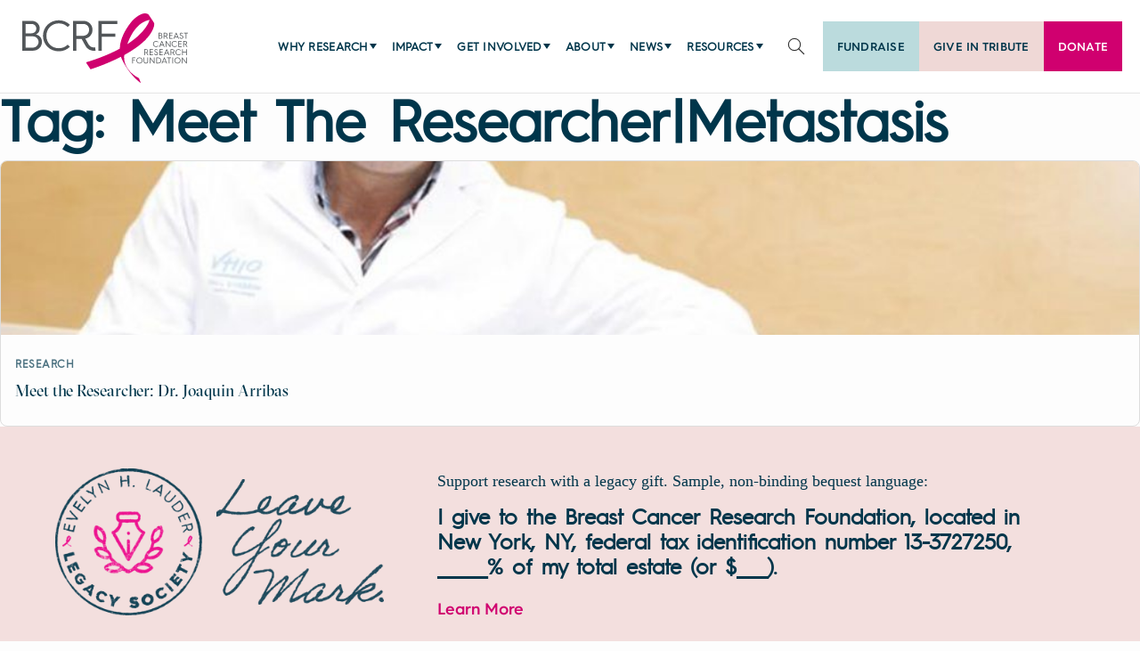

--- FILE ---
content_type: text/html; charset=UTF-8
request_url: https://www.bcrf.org/tag/meet-the-researchermetastasis/
body_size: 50589
content:
<!doctype html>
<html lang="en-US">

<head>
    <meta charset="UTF-8"><script type="text/javascript">(window.NREUM||(NREUM={})).init={privacy:{cookies_enabled:true},ajax:{deny_list:["bam.nr-data.net"]},feature_flags:["soft_nav"],distributed_tracing:{enabled:true}};(window.NREUM||(NREUM={})).loader_config={agentID:"718418024",accountID:"7212150",trustKey:"66686",xpid:"UwQGU1dWCBAHVVBSAwEPV1Y=",licenseKey:"NRJS-e20765ad567e9a5009b",applicationID:"711040812",browserID:"718418024"};;/*! For license information please see nr-loader-spa-1.308.0.min.js.LICENSE.txt */
(()=>{var e,t,r={384:(e,t,r)=>{"use strict";r.d(t,{NT:()=>a,US:()=>u,Zm:()=>o,bQ:()=>d,dV:()=>c,pV:()=>l});var n=r(6154),i=r(1863),s=r(1910);const a={beacon:"bam.nr-data.net",errorBeacon:"bam.nr-data.net"};function o(){return n.gm.NREUM||(n.gm.NREUM={}),void 0===n.gm.newrelic&&(n.gm.newrelic=n.gm.NREUM),n.gm.NREUM}function c(){let e=o();return e.o||(e.o={ST:n.gm.setTimeout,SI:n.gm.setImmediate||n.gm.setInterval,CT:n.gm.clearTimeout,XHR:n.gm.XMLHttpRequest,REQ:n.gm.Request,EV:n.gm.Event,PR:n.gm.Promise,MO:n.gm.MutationObserver,FETCH:n.gm.fetch,WS:n.gm.WebSocket},(0,s.i)(...Object.values(e.o))),e}function d(e,t){let r=o();r.initializedAgents??={},t.initializedAt={ms:(0,i.t)(),date:new Date},r.initializedAgents[e]=t}function u(e,t){o()[e]=t}function l(){return function(){let e=o();const t=e.info||{};e.info={beacon:a.beacon,errorBeacon:a.errorBeacon,...t}}(),function(){let e=o();const t=e.init||{};e.init={...t}}(),c(),function(){let e=o();const t=e.loader_config||{};e.loader_config={...t}}(),o()}},782:(e,t,r)=>{"use strict";r.d(t,{T:()=>n});const n=r(860).K7.pageViewTiming},860:(e,t,r)=>{"use strict";r.d(t,{$J:()=>u,K7:()=>c,P3:()=>d,XX:()=>i,Yy:()=>o,df:()=>s,qY:()=>n,v4:()=>a});const n="events",i="jserrors",s="browser/blobs",a="rum",o="browser/logs",c={ajax:"ajax",genericEvents:"generic_events",jserrors:i,logging:"logging",metrics:"metrics",pageAction:"page_action",pageViewEvent:"page_view_event",pageViewTiming:"page_view_timing",sessionReplay:"session_replay",sessionTrace:"session_trace",softNav:"soft_navigations",spa:"spa"},d={[c.pageViewEvent]:1,[c.pageViewTiming]:2,[c.metrics]:3,[c.jserrors]:4,[c.spa]:5,[c.ajax]:6,[c.sessionTrace]:7,[c.softNav]:8,[c.sessionReplay]:9,[c.logging]:10,[c.genericEvents]:11},u={[c.pageViewEvent]:a,[c.pageViewTiming]:n,[c.ajax]:n,[c.spa]:n,[c.softNav]:n,[c.metrics]:i,[c.jserrors]:i,[c.sessionTrace]:s,[c.sessionReplay]:s,[c.logging]:o,[c.genericEvents]:"ins"}},944:(e,t,r)=>{"use strict";r.d(t,{R:()=>i});var n=r(3241);function i(e,t){"function"==typeof console.debug&&(console.debug("New Relic Warning: https://github.com/newrelic/newrelic-browser-agent/blob/main/docs/warning-codes.md#".concat(e),t),(0,n.W)({agentIdentifier:null,drained:null,type:"data",name:"warn",feature:"warn",data:{code:e,secondary:t}}))}},993:(e,t,r)=>{"use strict";r.d(t,{A$:()=>s,ET:()=>a,TZ:()=>o,p_:()=>i});var n=r(860);const i={ERROR:"ERROR",WARN:"WARN",INFO:"INFO",DEBUG:"DEBUG",TRACE:"TRACE"},s={OFF:0,ERROR:1,WARN:2,INFO:3,DEBUG:4,TRACE:5},a="log",o=n.K7.logging},1541:(e,t,r)=>{"use strict";r.d(t,{U:()=>i,f:()=>n});const n={MFE:"MFE",BA:"BA"};function i(e,t){if(2!==t?.harvestEndpointVersion)return{};const r=t.agentRef.runtime.appMetadata.agents[0].entityGuid;return e?{"source.id":e.id,"source.name":e.name,"source.type":e.type,"parent.id":e.parent?.id||r,"parent.type":e.parent?.type||n.BA}:{"entity.guid":r,appId:t.agentRef.info.applicationID}}},1687:(e,t,r)=>{"use strict";r.d(t,{Ak:()=>d,Ze:()=>h,x3:()=>u});var n=r(3241),i=r(7836),s=r(3606),a=r(860),o=r(2646);const c={};function d(e,t){const r={staged:!1,priority:a.P3[t]||0};l(e),c[e].get(t)||c[e].set(t,r)}function u(e,t){e&&c[e]&&(c[e].get(t)&&c[e].delete(t),p(e,t,!1),c[e].size&&f(e))}function l(e){if(!e)throw new Error("agentIdentifier required");c[e]||(c[e]=new Map)}function h(e="",t="feature",r=!1){if(l(e),!e||!c[e].get(t)||r)return p(e,t);c[e].get(t).staged=!0,f(e)}function f(e){const t=Array.from(c[e]);t.every(([e,t])=>t.staged)&&(t.sort((e,t)=>e[1].priority-t[1].priority),t.forEach(([t])=>{c[e].delete(t),p(e,t)}))}function p(e,t,r=!0){const a=e?i.ee.get(e):i.ee,c=s.i.handlers;if(!a.aborted&&a.backlog&&c){if((0,n.W)({agentIdentifier:e,type:"lifecycle",name:"drain",feature:t}),r){const e=a.backlog[t],r=c[t];if(r){for(let t=0;e&&t<e.length;++t)g(e[t],r);Object.entries(r).forEach(([e,t])=>{Object.values(t||{}).forEach(t=>{t[0]?.on&&t[0]?.context()instanceof o.y&&t[0].on(e,t[1])})})}}a.isolatedBacklog||delete c[t],a.backlog[t]=null,a.emit("drain-"+t,[])}}function g(e,t){var r=e[1];Object.values(t[r]||{}).forEach(t=>{var r=e[0];if(t[0]===r){var n=t[1],i=e[3],s=e[2];n.apply(i,s)}})}},1738:(e,t,r)=>{"use strict";r.d(t,{U:()=>f,Y:()=>h});var n=r(3241),i=r(9908),s=r(1863),a=r(944),o=r(5701),c=r(3969),d=r(8362),u=r(860),l=r(4261);function h(e,t,r,s){const h=s||r;!h||h[e]&&h[e]!==d.d.prototype[e]||(h[e]=function(){(0,i.p)(c.xV,["API/"+e+"/called"],void 0,u.K7.metrics,r.ee),(0,n.W)({agentIdentifier:r.agentIdentifier,drained:!!o.B?.[r.agentIdentifier],type:"data",name:"api",feature:l.Pl+e,data:{}});try{return t.apply(this,arguments)}catch(e){(0,a.R)(23,e)}})}function f(e,t,r,n,a){const o=e.info;null===r?delete o.jsAttributes[t]:o.jsAttributes[t]=r,(a||null===r)&&(0,i.p)(l.Pl+n,[(0,s.t)(),t,r],void 0,"session",e.ee)}},1741:(e,t,r)=>{"use strict";r.d(t,{W:()=>s});var n=r(944),i=r(4261);class s{#e(e,...t){if(this[e]!==s.prototype[e])return this[e](...t);(0,n.R)(35,e)}addPageAction(e,t){return this.#e(i.hG,e,t)}register(e){return this.#e(i.eY,e)}recordCustomEvent(e,t){return this.#e(i.fF,e,t)}setPageViewName(e,t){return this.#e(i.Fw,e,t)}setCustomAttribute(e,t,r){return this.#e(i.cD,e,t,r)}noticeError(e,t){return this.#e(i.o5,e,t)}setUserId(e,t=!1){return this.#e(i.Dl,e,t)}setApplicationVersion(e){return this.#e(i.nb,e)}setErrorHandler(e){return this.#e(i.bt,e)}addRelease(e,t){return this.#e(i.k6,e,t)}log(e,t){return this.#e(i.$9,e,t)}start(){return this.#e(i.d3)}finished(e){return this.#e(i.BL,e)}recordReplay(){return this.#e(i.CH)}pauseReplay(){return this.#e(i.Tb)}addToTrace(e){return this.#e(i.U2,e)}setCurrentRouteName(e){return this.#e(i.PA,e)}interaction(e){return this.#e(i.dT,e)}wrapLogger(e,t,r){return this.#e(i.Wb,e,t,r)}measure(e,t){return this.#e(i.V1,e,t)}consent(e){return this.#e(i.Pv,e)}}},1863:(e,t,r)=>{"use strict";function n(){return Math.floor(performance.now())}r.d(t,{t:()=>n})},1910:(e,t,r)=>{"use strict";r.d(t,{i:()=>s});var n=r(944);const i=new Map;function s(...e){return e.every(e=>{if(i.has(e))return i.get(e);const t="function"==typeof e?e.toString():"",r=t.includes("[native code]"),s=t.includes("nrWrapper");return r||s||(0,n.R)(64,e?.name||t),i.set(e,r),r})}},2555:(e,t,r)=>{"use strict";r.d(t,{D:()=>o,f:()=>a});var n=r(384),i=r(8122);const s={beacon:n.NT.beacon,errorBeacon:n.NT.errorBeacon,licenseKey:void 0,applicationID:void 0,sa:void 0,queueTime:void 0,applicationTime:void 0,ttGuid:void 0,user:void 0,account:void 0,product:void 0,extra:void 0,jsAttributes:{},userAttributes:void 0,atts:void 0,transactionName:void 0,tNamePlain:void 0};function a(e){try{return!!e.licenseKey&&!!e.errorBeacon&&!!e.applicationID}catch(e){return!1}}const o=e=>(0,i.a)(e,s)},2614:(e,t,r)=>{"use strict";r.d(t,{BB:()=>a,H3:()=>n,g:()=>d,iL:()=>c,tS:()=>o,uh:()=>i,wk:()=>s});const n="NRBA",i="SESSION",s=144e5,a=18e5,o={STARTED:"session-started",PAUSE:"session-pause",RESET:"session-reset",RESUME:"session-resume",UPDATE:"session-update"},c={SAME_TAB:"same-tab",CROSS_TAB:"cross-tab"},d={OFF:0,FULL:1,ERROR:2}},2646:(e,t,r)=>{"use strict";r.d(t,{y:()=>n});class n{constructor(e){this.contextId=e}}},2843:(e,t,r)=>{"use strict";r.d(t,{G:()=>s,u:()=>i});var n=r(3878);function i(e,t=!1,r,i){(0,n.DD)("visibilitychange",function(){if(t)return void("hidden"===document.visibilityState&&e());e(document.visibilityState)},r,i)}function s(e,t,r){(0,n.sp)("pagehide",e,t,r)}},3241:(e,t,r)=>{"use strict";r.d(t,{W:()=>s});var n=r(6154);const i="newrelic";function s(e={}){try{n.gm.dispatchEvent(new CustomEvent(i,{detail:e}))}catch(e){}}},3304:(e,t,r)=>{"use strict";r.d(t,{A:()=>s});var n=r(7836);const i=()=>{const e=new WeakSet;return(t,r)=>{if("object"==typeof r&&null!==r){if(e.has(r))return;e.add(r)}return r}};function s(e){try{return JSON.stringify(e,i())??""}catch(e){try{n.ee.emit("internal-error",[e])}catch(e){}return""}}},3333:(e,t,r)=>{"use strict";r.d(t,{$v:()=>u,TZ:()=>n,Xh:()=>c,Zp:()=>i,kd:()=>d,mq:()=>o,nf:()=>a,qN:()=>s});const n=r(860).K7.genericEvents,i=["auxclick","click","copy","keydown","paste","scrollend"],s=["focus","blur"],a=4,o=1e3,c=2e3,d=["PageAction","UserAction","BrowserPerformance"],u={RESOURCES:"experimental.resources",REGISTER:"register"}},3434:(e,t,r)=>{"use strict";r.d(t,{Jt:()=>s,YM:()=>d});var n=r(7836),i=r(5607);const s="nr@original:".concat(i.W),a=50;var o=Object.prototype.hasOwnProperty,c=!1;function d(e,t){return e||(e=n.ee),r.inPlace=function(e,t,n,i,s){n||(n="");const a="-"===n.charAt(0);for(let o=0;o<t.length;o++){const c=t[o],d=e[c];l(d)||(e[c]=r(d,a?c+n:n,i,c,s))}},r.flag=s,r;function r(t,r,n,c,d){return l(t)?t:(r||(r=""),nrWrapper[s]=t,function(e,t,r){if(Object.defineProperty&&Object.keys)try{return Object.keys(e).forEach(function(r){Object.defineProperty(t,r,{get:function(){return e[r]},set:function(t){return e[r]=t,t}})}),t}catch(e){u([e],r)}for(var n in e)o.call(e,n)&&(t[n]=e[n])}(t,nrWrapper,e),nrWrapper);function nrWrapper(){var s,o,l,h;let f;try{o=this,s=[...arguments],l="function"==typeof n?n(s,o):n||{}}catch(t){u([t,"",[s,o,c],l],e)}i(r+"start",[s,o,c],l,d);const p=performance.now();let g;try{return h=t.apply(o,s),g=performance.now(),h}catch(e){throw g=performance.now(),i(r+"err",[s,o,e],l,d),f=e,f}finally{const e=g-p,t={start:p,end:g,duration:e,isLongTask:e>=a,methodName:c,thrownError:f};t.isLongTask&&i("long-task",[t,o],l,d),i(r+"end",[s,o,h],l,d)}}}function i(r,n,i,s){if(!c||t){var a=c;c=!0;try{e.emit(r,n,i,t,s)}catch(t){u([t,r,n,i],e)}c=a}}}function u(e,t){t||(t=n.ee);try{t.emit("internal-error",e)}catch(e){}}function l(e){return!(e&&"function"==typeof e&&e.apply&&!e[s])}},3606:(e,t,r)=>{"use strict";r.d(t,{i:()=>s});var n=r(9908);s.on=a;var i=s.handlers={};function s(e,t,r,s){a(s||n.d,i,e,t,r)}function a(e,t,r,i,s){s||(s="feature"),e||(e=n.d);var a=t[s]=t[s]||{};(a[r]=a[r]||[]).push([e,i])}},3738:(e,t,r)=>{"use strict";r.d(t,{He:()=>i,Kp:()=>o,Lc:()=>d,Rz:()=>u,TZ:()=>n,bD:()=>s,d3:()=>a,jx:()=>l,sl:()=>h,uP:()=>c});const n=r(860).K7.sessionTrace,i="bstResource",s="resource",a="-start",o="-end",c="fn"+a,d="fn"+o,u="pushState",l=1e3,h=3e4},3785:(e,t,r)=>{"use strict";r.d(t,{R:()=>c,b:()=>d});var n=r(9908),i=r(1863),s=r(860),a=r(3969),o=r(993);function c(e,t,r={},c=o.p_.INFO,d=!0,u,l=(0,i.t)()){(0,n.p)(a.xV,["API/logging/".concat(c.toLowerCase(),"/called")],void 0,s.K7.metrics,e),(0,n.p)(o.ET,[l,t,r,c,d,u],void 0,s.K7.logging,e)}function d(e){return"string"==typeof e&&Object.values(o.p_).some(t=>t===e.toUpperCase().trim())}},3878:(e,t,r)=>{"use strict";function n(e,t){return{capture:e,passive:!1,signal:t}}function i(e,t,r=!1,i){window.addEventListener(e,t,n(r,i))}function s(e,t,r=!1,i){document.addEventListener(e,t,n(r,i))}r.d(t,{DD:()=>s,jT:()=>n,sp:()=>i})},3962:(e,t,r)=>{"use strict";r.d(t,{AM:()=>a,O2:()=>l,OV:()=>s,Qu:()=>h,TZ:()=>c,ih:()=>f,pP:()=>o,t1:()=>u,tC:()=>i,wD:()=>d});var n=r(860);const i=["click","keydown","submit"],s="popstate",a="api",o="initialPageLoad",c=n.K7.softNav,d=5e3,u=500,l={INITIAL_PAGE_LOAD:"",ROUTE_CHANGE:1,UNSPECIFIED:2},h={INTERACTION:1,AJAX:2,CUSTOM_END:3,CUSTOM_TRACER:4},f={IP:"in progress",PF:"pending finish",FIN:"finished",CAN:"cancelled"}},3969:(e,t,r)=>{"use strict";r.d(t,{TZ:()=>n,XG:()=>o,rs:()=>i,xV:()=>a,z_:()=>s});const n=r(860).K7.metrics,i="sm",s="cm",a="storeSupportabilityMetrics",o="storeEventMetrics"},4234:(e,t,r)=>{"use strict";r.d(t,{W:()=>s});var n=r(7836),i=r(1687);class s{constructor(e,t){this.agentIdentifier=e,this.ee=n.ee.get(e),this.featureName=t,this.blocked=!1}deregisterDrain(){(0,i.x3)(this.agentIdentifier,this.featureName)}}},4261:(e,t,r)=>{"use strict";r.d(t,{$9:()=>u,BL:()=>c,CH:()=>p,Dl:()=>R,Fw:()=>w,PA:()=>v,Pl:()=>n,Pv:()=>A,Tb:()=>h,U2:()=>a,V1:()=>E,Wb:()=>T,bt:()=>y,cD:()=>b,d3:()=>x,dT:()=>d,eY:()=>g,fF:()=>f,hG:()=>s,hw:()=>i,k6:()=>o,nb:()=>m,o5:()=>l});const n="api-",i=n+"ixn-",s="addPageAction",a="addToTrace",o="addRelease",c="finished",d="interaction",u="log",l="noticeError",h="pauseReplay",f="recordCustomEvent",p="recordReplay",g="register",m="setApplicationVersion",v="setCurrentRouteName",b="setCustomAttribute",y="setErrorHandler",w="setPageViewName",R="setUserId",x="start",T="wrapLogger",E="measure",A="consent"},5205:(e,t,r)=>{"use strict";r.d(t,{j:()=>S});var n=r(384),i=r(1741);var s=r(2555),a=r(3333);const o=e=>{if(!e||"string"!=typeof e)return!1;try{document.createDocumentFragment().querySelector(e)}catch{return!1}return!0};var c=r(2614),d=r(944),u=r(8122);const l="[data-nr-mask]",h=e=>(0,u.a)(e,(()=>{const e={feature_flags:[],experimental:{allow_registered_children:!1,resources:!1},mask_selector:"*",block_selector:"[data-nr-block]",mask_input_options:{color:!1,date:!1,"datetime-local":!1,email:!1,month:!1,number:!1,range:!1,search:!1,tel:!1,text:!1,time:!1,url:!1,week:!1,textarea:!1,select:!1,password:!0}};return{ajax:{deny_list:void 0,block_internal:!0,enabled:!0,autoStart:!0},api:{get allow_registered_children(){return e.feature_flags.includes(a.$v.REGISTER)||e.experimental.allow_registered_children},set allow_registered_children(t){e.experimental.allow_registered_children=t},duplicate_registered_data:!1},browser_consent_mode:{enabled:!1},distributed_tracing:{enabled:void 0,exclude_newrelic_header:void 0,cors_use_newrelic_header:void 0,cors_use_tracecontext_headers:void 0,allowed_origins:void 0},get feature_flags(){return e.feature_flags},set feature_flags(t){e.feature_flags=t},generic_events:{enabled:!0,autoStart:!0},harvest:{interval:30},jserrors:{enabled:!0,autoStart:!0},logging:{enabled:!0,autoStart:!0},metrics:{enabled:!0,autoStart:!0},obfuscate:void 0,page_action:{enabled:!0},page_view_event:{enabled:!0,autoStart:!0},page_view_timing:{enabled:!0,autoStart:!0},performance:{capture_marks:!1,capture_measures:!1,capture_detail:!0,resources:{get enabled(){return e.feature_flags.includes(a.$v.RESOURCES)||e.experimental.resources},set enabled(t){e.experimental.resources=t},asset_types:[],first_party_domains:[],ignore_newrelic:!0}},privacy:{cookies_enabled:!0},proxy:{assets:void 0,beacon:void 0},session:{expiresMs:c.wk,inactiveMs:c.BB},session_replay:{autoStart:!0,enabled:!1,preload:!1,sampling_rate:10,error_sampling_rate:100,collect_fonts:!1,inline_images:!1,fix_stylesheets:!0,mask_all_inputs:!0,get mask_text_selector(){return e.mask_selector},set mask_text_selector(t){o(t)?e.mask_selector="".concat(t,",").concat(l):""===t||null===t?e.mask_selector=l:(0,d.R)(5,t)},get block_class(){return"nr-block"},get ignore_class(){return"nr-ignore"},get mask_text_class(){return"nr-mask"},get block_selector(){return e.block_selector},set block_selector(t){o(t)?e.block_selector+=",".concat(t):""!==t&&(0,d.R)(6,t)},get mask_input_options(){return e.mask_input_options},set mask_input_options(t){t&&"object"==typeof t?e.mask_input_options={...t,password:!0}:(0,d.R)(7,t)}},session_trace:{enabled:!0,autoStart:!0},soft_navigations:{enabled:!0,autoStart:!0},spa:{enabled:!0,autoStart:!0},ssl:void 0,user_actions:{enabled:!0,elementAttributes:["id","className","tagName","type"]}}})());var f=r(6154),p=r(9324);let g=0;const m={buildEnv:p.F3,distMethod:p.Xs,version:p.xv,originTime:f.WN},v={consented:!1},b={appMetadata:{},get consented(){return this.session?.state?.consent||v.consented},set consented(e){v.consented=e},customTransaction:void 0,denyList:void 0,disabled:!1,harvester:void 0,isolatedBacklog:!1,isRecording:!1,loaderType:void 0,maxBytes:3e4,obfuscator:void 0,onerror:void 0,ptid:void 0,releaseIds:{},session:void 0,timeKeeper:void 0,registeredEntities:[],jsAttributesMetadata:{bytes:0},get harvestCount(){return++g}},y=e=>{const t=(0,u.a)(e,b),r=Object.keys(m).reduce((e,t)=>(e[t]={value:m[t],writable:!1,configurable:!0,enumerable:!0},e),{});return Object.defineProperties(t,r)};var w=r(5701);const R=e=>{const t=e.startsWith("http");e+="/",r.p=t?e:"https://"+e};var x=r(7836),T=r(3241);const E={accountID:void 0,trustKey:void 0,agentID:void 0,licenseKey:void 0,applicationID:void 0,xpid:void 0},A=e=>(0,u.a)(e,E),_=new Set;function S(e,t={},r,a){let{init:o,info:c,loader_config:d,runtime:u={},exposed:l=!0}=t;if(!c){const e=(0,n.pV)();o=e.init,c=e.info,d=e.loader_config}e.init=h(o||{}),e.loader_config=A(d||{}),c.jsAttributes??={},f.bv&&(c.jsAttributes.isWorker=!0),e.info=(0,s.D)(c);const p=e.init,g=[c.beacon,c.errorBeacon];_.has(e.agentIdentifier)||(p.proxy.assets&&(R(p.proxy.assets),g.push(p.proxy.assets)),p.proxy.beacon&&g.push(p.proxy.beacon),e.beacons=[...g],function(e){const t=(0,n.pV)();Object.getOwnPropertyNames(i.W.prototype).forEach(r=>{const n=i.W.prototype[r];if("function"!=typeof n||"constructor"===n)return;let s=t[r];e[r]&&!1!==e.exposed&&"micro-agent"!==e.runtime?.loaderType&&(t[r]=(...t)=>{const n=e[r](...t);return s?s(...t):n})})}(e),(0,n.US)("activatedFeatures",w.B)),u.denyList=[...p.ajax.deny_list||[],...p.ajax.block_internal?g:[]],u.ptid=e.agentIdentifier,u.loaderType=r,e.runtime=y(u),_.has(e.agentIdentifier)||(e.ee=x.ee.get(e.agentIdentifier),e.exposed=l,(0,T.W)({agentIdentifier:e.agentIdentifier,drained:!!w.B?.[e.agentIdentifier],type:"lifecycle",name:"initialize",feature:void 0,data:e.config})),_.add(e.agentIdentifier)}},5270:(e,t,r)=>{"use strict";r.d(t,{Aw:()=>a,SR:()=>s,rF:()=>o});var n=r(384),i=r(7767);function s(e){return!!(0,n.dV)().o.MO&&(0,i.V)(e)&&!0===e?.session_trace.enabled}function a(e){return!0===e?.session_replay.preload&&s(e)}function o(e,t){try{if("string"==typeof t?.type){if("password"===t.type.toLowerCase())return"*".repeat(e?.length||0);if(void 0!==t?.dataset?.nrUnmask||t?.classList?.contains("nr-unmask"))return e}}catch(e){}return"string"==typeof e?e.replace(/[\S]/g,"*"):"*".repeat(e?.length||0)}},5289:(e,t,r)=>{"use strict";r.d(t,{GG:()=>a,Qr:()=>c,sB:()=>o});var n=r(3878),i=r(6389);function s(){return"undefined"==typeof document||"complete"===document.readyState}function a(e,t){if(s())return e();const r=(0,i.J)(e),a=setInterval(()=>{s()&&(clearInterval(a),r())},500);(0,n.sp)("load",r,t)}function o(e){if(s())return e();(0,n.DD)("DOMContentLoaded",e)}function c(e){if(s())return e();(0,n.sp)("popstate",e)}},5607:(e,t,r)=>{"use strict";r.d(t,{W:()=>n});const n=(0,r(9566).bz)()},5701:(e,t,r)=>{"use strict";r.d(t,{B:()=>s,t:()=>a});var n=r(3241);const i=new Set,s={};function a(e,t){const r=t.agentIdentifier;s[r]??={},e&&"object"==typeof e&&(i.has(r)||(t.ee.emit("rumresp",[e]),s[r]=e,i.add(r),(0,n.W)({agentIdentifier:r,loaded:!0,drained:!0,type:"lifecycle",name:"load",feature:void 0,data:e})))}},6154:(e,t,r)=>{"use strict";r.d(t,{OF:()=>d,RI:()=>i,WN:()=>h,bv:()=>s,eN:()=>f,gm:()=>a,lR:()=>l,m:()=>c,mw:()=>o,sb:()=>u});var n=r(1863);const i="undefined"!=typeof window&&!!window.document,s="undefined"!=typeof WorkerGlobalScope&&("undefined"!=typeof self&&self instanceof WorkerGlobalScope&&self.navigator instanceof WorkerNavigator||"undefined"!=typeof globalThis&&globalThis instanceof WorkerGlobalScope&&globalThis.navigator instanceof WorkerNavigator),a=i?window:"undefined"!=typeof WorkerGlobalScope&&("undefined"!=typeof self&&self instanceof WorkerGlobalScope&&self||"undefined"!=typeof globalThis&&globalThis instanceof WorkerGlobalScope&&globalThis),o=Boolean("hidden"===a?.document?.visibilityState),c=""+a?.location,d=/iPad|iPhone|iPod/.test(a.navigator?.userAgent),u=d&&"undefined"==typeof SharedWorker,l=(()=>{const e=a.navigator?.userAgent?.match(/Firefox[/\s](\d+\.\d+)/);return Array.isArray(e)&&e.length>=2?+e[1]:0})(),h=Date.now()-(0,n.t)(),f=()=>"undefined"!=typeof PerformanceNavigationTiming&&a?.performance?.getEntriesByType("navigation")?.[0]?.responseStart},6344:(e,t,r)=>{"use strict";r.d(t,{BB:()=>u,Qb:()=>l,TZ:()=>i,Ug:()=>a,Vh:()=>s,_s:()=>o,bc:()=>d,yP:()=>c});var n=r(2614);const i=r(860).K7.sessionReplay,s="errorDuringReplay",a=.12,o={DomContentLoaded:0,Load:1,FullSnapshot:2,IncrementalSnapshot:3,Meta:4,Custom:5},c={[n.g.ERROR]:15e3,[n.g.FULL]:3e5,[n.g.OFF]:0},d={RESET:{message:"Session was reset",sm:"Reset"},IMPORT:{message:"Recorder failed to import",sm:"Import"},TOO_MANY:{message:"429: Too Many Requests",sm:"Too-Many"},TOO_BIG:{message:"Payload was too large",sm:"Too-Big"},CROSS_TAB:{message:"Session Entity was set to OFF on another tab",sm:"Cross-Tab"},ENTITLEMENTS:{message:"Session Replay is not allowed and will not be started",sm:"Entitlement"}},u=5e3,l={API:"api",RESUME:"resume",SWITCH_TO_FULL:"switchToFull",INITIALIZE:"initialize",PRELOAD:"preload"}},6389:(e,t,r)=>{"use strict";function n(e,t=500,r={}){const n=r?.leading||!1;let i;return(...r)=>{n&&void 0===i&&(e.apply(this,r),i=setTimeout(()=>{i=clearTimeout(i)},t)),n||(clearTimeout(i),i=setTimeout(()=>{e.apply(this,r)},t))}}function i(e){let t=!1;return(...r)=>{t||(t=!0,e.apply(this,r))}}r.d(t,{J:()=>i,s:()=>n})},6630:(e,t,r)=>{"use strict";r.d(t,{T:()=>n});const n=r(860).K7.pageViewEvent},6774:(e,t,r)=>{"use strict";r.d(t,{T:()=>n});const n=r(860).K7.jserrors},7295:(e,t,r)=>{"use strict";r.d(t,{Xv:()=>a,gX:()=>i,iW:()=>s});var n=[];function i(e){if(!e||s(e))return!1;if(0===n.length)return!0;if("*"===n[0].hostname)return!1;for(var t=0;t<n.length;t++){var r=n[t];if(r.hostname.test(e.hostname)&&r.pathname.test(e.pathname))return!1}return!0}function s(e){return void 0===e.hostname}function a(e){if(n=[],e&&e.length)for(var t=0;t<e.length;t++){let r=e[t];if(!r)continue;if("*"===r)return void(n=[{hostname:"*"}]);0===r.indexOf("http://")?r=r.substring(7):0===r.indexOf("https://")&&(r=r.substring(8));const i=r.indexOf("/");let s,a;i>0?(s=r.substring(0,i),a=r.substring(i)):(s=r,a="*");let[c]=s.split(":");n.push({hostname:o(c),pathname:o(a,!0)})}}function o(e,t=!1){const r=e.replace(/[.+?^${}()|[\]\\]/g,e=>"\\"+e).replace(/\*/g,".*?");return new RegExp((t?"^":"")+r+"$")}},7485:(e,t,r)=>{"use strict";r.d(t,{D:()=>i});var n=r(6154);function i(e){if(0===(e||"").indexOf("data:"))return{protocol:"data"};try{const t=new URL(e,location.href),r={port:t.port,hostname:t.hostname,pathname:t.pathname,search:t.search,protocol:t.protocol.slice(0,t.protocol.indexOf(":")),sameOrigin:t.protocol===n.gm?.location?.protocol&&t.host===n.gm?.location?.host};return r.port&&""!==r.port||("http:"===t.protocol&&(r.port="80"),"https:"===t.protocol&&(r.port="443")),r.pathname&&""!==r.pathname?r.pathname.startsWith("/")||(r.pathname="/".concat(r.pathname)):r.pathname="/",r}catch(e){return{}}}},7699:(e,t,r)=>{"use strict";r.d(t,{It:()=>s,KC:()=>o,No:()=>i,qh:()=>a});var n=r(860);const i=16e3,s=1e6,a="SESSION_ERROR",o={[n.K7.logging]:!0,[n.K7.genericEvents]:!1,[n.K7.jserrors]:!1,[n.K7.ajax]:!1}},7767:(e,t,r)=>{"use strict";r.d(t,{V:()=>i});var n=r(6154);const i=e=>n.RI&&!0===e?.privacy.cookies_enabled},7836:(e,t,r)=>{"use strict";r.d(t,{P:()=>o,ee:()=>c});var n=r(384),i=r(8990),s=r(2646),a=r(5607);const o="nr@context:".concat(a.W),c=function e(t,r){var n={},a={},u={},l=!1;try{l=16===r.length&&d.initializedAgents?.[r]?.runtime.isolatedBacklog}catch(e){}var h={on:p,addEventListener:p,removeEventListener:function(e,t){var r=n[e];if(!r)return;for(var i=0;i<r.length;i++)r[i]===t&&r.splice(i,1)},emit:function(e,r,n,i,s){!1!==s&&(s=!0);if(c.aborted&&!i)return;t&&s&&t.emit(e,r,n);var o=f(n);g(e).forEach(e=>{e.apply(o,r)});var d=v()[a[e]];d&&d.push([h,e,r,o]);return o},get:m,listeners:g,context:f,buffer:function(e,t){const r=v();if(t=t||"feature",h.aborted)return;Object.entries(e||{}).forEach(([e,n])=>{a[n]=t,t in r||(r[t]=[])})},abort:function(){h._aborted=!0,Object.keys(h.backlog).forEach(e=>{delete h.backlog[e]})},isBuffering:function(e){return!!v()[a[e]]},debugId:r,backlog:l?{}:t&&"object"==typeof t.backlog?t.backlog:{},isolatedBacklog:l};return Object.defineProperty(h,"aborted",{get:()=>{let e=h._aborted||!1;return e||(t&&(e=t.aborted),e)}}),h;function f(e){return e&&e instanceof s.y?e:e?(0,i.I)(e,o,()=>new s.y(o)):new s.y(o)}function p(e,t){n[e]=g(e).concat(t)}function g(e){return n[e]||[]}function m(t){return u[t]=u[t]||e(h,t)}function v(){return h.backlog}}(void 0,"globalEE"),d=(0,n.Zm)();d.ee||(d.ee=c)},8122:(e,t,r)=>{"use strict";r.d(t,{a:()=>i});var n=r(944);function i(e,t){try{if(!e||"object"!=typeof e)return(0,n.R)(3);if(!t||"object"!=typeof t)return(0,n.R)(4);const r=Object.create(Object.getPrototypeOf(t),Object.getOwnPropertyDescriptors(t)),s=0===Object.keys(r).length?e:r;for(let a in s)if(void 0!==e[a])try{if(null===e[a]){r[a]=null;continue}Array.isArray(e[a])&&Array.isArray(t[a])?r[a]=Array.from(new Set([...e[a],...t[a]])):"object"==typeof e[a]&&"object"==typeof t[a]?r[a]=i(e[a],t[a]):r[a]=e[a]}catch(e){r[a]||(0,n.R)(1,e)}return r}catch(e){(0,n.R)(2,e)}}},8139:(e,t,r)=>{"use strict";r.d(t,{u:()=>h});var n=r(7836),i=r(3434),s=r(8990),a=r(6154);const o={},c=a.gm.XMLHttpRequest,d="addEventListener",u="removeEventListener",l="nr@wrapped:".concat(n.P);function h(e){var t=function(e){return(e||n.ee).get("events")}(e);if(o[t.debugId]++)return t;o[t.debugId]=1;var r=(0,i.YM)(t,!0);function h(e){r.inPlace(e,[d,u],"-",p)}function p(e,t){return e[1]}return"getPrototypeOf"in Object&&(a.RI&&f(document,h),c&&f(c.prototype,h),f(a.gm,h)),t.on(d+"-start",function(e,t){var n=e[1];if(null!==n&&("function"==typeof n||"object"==typeof n)&&"newrelic"!==e[0]){var i=(0,s.I)(n,l,function(){var e={object:function(){if("function"!=typeof n.handleEvent)return;return n.handleEvent.apply(n,arguments)},function:n}[typeof n];return e?r(e,"fn-",null,e.name||"anonymous"):n});this.wrapped=e[1]=i}}),t.on(u+"-start",function(e){e[1]=this.wrapped||e[1]}),t}function f(e,t,...r){let n=e;for(;"object"==typeof n&&!Object.prototype.hasOwnProperty.call(n,d);)n=Object.getPrototypeOf(n);n&&t(n,...r)}},8362:(e,t,r)=>{"use strict";r.d(t,{d:()=>s});var n=r(9566),i=r(1741);class s extends i.W{agentIdentifier=(0,n.LA)(16)}},8374:(e,t,r)=>{r.nc=(()=>{try{return document?.currentScript?.nonce}catch(e){}return""})()},8990:(e,t,r)=>{"use strict";r.d(t,{I:()=>i});var n=Object.prototype.hasOwnProperty;function i(e,t,r){if(n.call(e,t))return e[t];var i=r();if(Object.defineProperty&&Object.keys)try{return Object.defineProperty(e,t,{value:i,writable:!0,enumerable:!1}),i}catch(e){}return e[t]=i,i}},9119:(e,t,r)=>{"use strict";r.d(t,{L:()=>s});var n=/([^?#]*)[^#]*(#[^?]*|$).*/,i=/([^?#]*)().*/;function s(e,t){return e?e.replace(t?n:i,"$1$2"):e}},9300:(e,t,r)=>{"use strict";r.d(t,{T:()=>n});const n=r(860).K7.ajax},9324:(e,t,r)=>{"use strict";r.d(t,{AJ:()=>a,F3:()=>i,Xs:()=>s,Yq:()=>o,xv:()=>n});const n="1.308.0",i="PROD",s="CDN",a="@newrelic/rrweb",o="1.0.1"},9566:(e,t,r)=>{"use strict";r.d(t,{LA:()=>o,ZF:()=>c,bz:()=>a,el:()=>d});var n=r(6154);const i="xxxxxxxx-xxxx-4xxx-yxxx-xxxxxxxxxxxx";function s(e,t){return e?15&e[t]:16*Math.random()|0}function a(){const e=n.gm?.crypto||n.gm?.msCrypto;let t,r=0;return e&&e.getRandomValues&&(t=e.getRandomValues(new Uint8Array(30))),i.split("").map(e=>"x"===e?s(t,r++).toString(16):"y"===e?(3&s()|8).toString(16):e).join("")}function o(e){const t=n.gm?.crypto||n.gm?.msCrypto;let r,i=0;t&&t.getRandomValues&&(r=t.getRandomValues(new Uint8Array(e)));const a=[];for(var o=0;o<e;o++)a.push(s(r,i++).toString(16));return a.join("")}function c(){return o(16)}function d(){return o(32)}},9908:(e,t,r)=>{"use strict";r.d(t,{d:()=>n,p:()=>i});var n=r(7836).ee.get("handle");function i(e,t,r,i,s){s?(s.buffer([e],i),s.emit(e,t,r)):(n.buffer([e],i),n.emit(e,t,r))}}},n={};function i(e){var t=n[e];if(void 0!==t)return t.exports;var s=n[e]={exports:{}};return r[e](s,s.exports,i),s.exports}i.m=r,i.d=(e,t)=>{for(var r in t)i.o(t,r)&&!i.o(e,r)&&Object.defineProperty(e,r,{enumerable:!0,get:t[r]})},i.f={},i.e=e=>Promise.all(Object.keys(i.f).reduce((t,r)=>(i.f[r](e,t),t),[])),i.u=e=>({212:"nr-spa-compressor",249:"nr-spa-recorder",478:"nr-spa"}[e]+"-1.308.0.min.js"),i.o=(e,t)=>Object.prototype.hasOwnProperty.call(e,t),e={},t="NRBA-1.308.0.PROD:",i.l=(r,n,s,a)=>{if(e[r])e[r].push(n);else{var o,c;if(void 0!==s)for(var d=document.getElementsByTagName("script"),u=0;u<d.length;u++){var l=d[u];if(l.getAttribute("src")==r||l.getAttribute("data-webpack")==t+s){o=l;break}}if(!o){c=!0;var h={478:"sha512-RSfSVnmHk59T/uIPbdSE0LPeqcEdF4/+XhfJdBuccH5rYMOEZDhFdtnh6X6nJk7hGpzHd9Ujhsy7lZEz/ORYCQ==",249:"sha512-ehJXhmntm85NSqW4MkhfQqmeKFulra3klDyY0OPDUE+sQ3GokHlPh1pmAzuNy//3j4ac6lzIbmXLvGQBMYmrkg==",212:"sha512-B9h4CR46ndKRgMBcK+j67uSR2RCnJfGefU+A7FrgR/k42ovXy5x/MAVFiSvFxuVeEk/pNLgvYGMp1cBSK/G6Fg=="};(o=document.createElement("script")).charset="utf-8",i.nc&&o.setAttribute("nonce",i.nc),o.setAttribute("data-webpack",t+s),o.src=r,0!==o.src.indexOf(window.location.origin+"/")&&(o.crossOrigin="anonymous"),h[a]&&(o.integrity=h[a])}e[r]=[n];var f=(t,n)=>{o.onerror=o.onload=null,clearTimeout(p);var i=e[r];if(delete e[r],o.parentNode&&o.parentNode.removeChild(o),i&&i.forEach(e=>e(n)),t)return t(n)},p=setTimeout(f.bind(null,void 0,{type:"timeout",target:o}),12e4);o.onerror=f.bind(null,o.onerror),o.onload=f.bind(null,o.onload),c&&document.head.appendChild(o)}},i.r=e=>{"undefined"!=typeof Symbol&&Symbol.toStringTag&&Object.defineProperty(e,Symbol.toStringTag,{value:"Module"}),Object.defineProperty(e,"__esModule",{value:!0})},i.p="https://js-agent.newrelic.com/",(()=>{var e={38:0,788:0};i.f.j=(t,r)=>{var n=i.o(e,t)?e[t]:void 0;if(0!==n)if(n)r.push(n[2]);else{var s=new Promise((r,i)=>n=e[t]=[r,i]);r.push(n[2]=s);var a=i.p+i.u(t),o=new Error;i.l(a,r=>{if(i.o(e,t)&&(0!==(n=e[t])&&(e[t]=void 0),n)){var s=r&&("load"===r.type?"missing":r.type),a=r&&r.target&&r.target.src;o.message="Loading chunk "+t+" failed: ("+s+": "+a+")",o.name="ChunkLoadError",o.type=s,o.request=a,n[1](o)}},"chunk-"+t,t)}};var t=(t,r)=>{var n,s,[a,o,c]=r,d=0;if(a.some(t=>0!==e[t])){for(n in o)i.o(o,n)&&(i.m[n]=o[n]);if(c)c(i)}for(t&&t(r);d<a.length;d++)s=a[d],i.o(e,s)&&e[s]&&e[s][0](),e[s]=0},r=self["webpackChunk:NRBA-1.308.0.PROD"]=self["webpackChunk:NRBA-1.308.0.PROD"]||[];r.forEach(t.bind(null,0)),r.push=t.bind(null,r.push.bind(r))})(),(()=>{"use strict";i(8374);var e=i(8362),t=i(860);const r=Object.values(t.K7);var n=i(5205);var s=i(9908),a=i(1863),o=i(4261),c=i(1738);var d=i(1687),u=i(4234),l=i(5289),h=i(6154),f=i(944),p=i(5270),g=i(7767),m=i(6389),v=i(7699);class b extends u.W{constructor(e,t){super(e.agentIdentifier,t),this.agentRef=e,this.abortHandler=void 0,this.featAggregate=void 0,this.loadedSuccessfully=void 0,this.onAggregateImported=new Promise(e=>{this.loadedSuccessfully=e}),this.deferred=Promise.resolve(),!1===e.init[this.featureName].autoStart?this.deferred=new Promise((t,r)=>{this.ee.on("manual-start-all",(0,m.J)(()=>{(0,d.Ak)(e.agentIdentifier,this.featureName),t()}))}):(0,d.Ak)(e.agentIdentifier,t)}importAggregator(e,t,r={}){if(this.featAggregate)return;const n=async()=>{let n;await this.deferred;try{if((0,g.V)(e.init)){const{setupAgentSession:t}=await i.e(478).then(i.bind(i,8766));n=t(e)}}catch(e){(0,f.R)(20,e),this.ee.emit("internal-error",[e]),(0,s.p)(v.qh,[e],void 0,this.featureName,this.ee)}try{if(!this.#t(this.featureName,n,e.init))return(0,d.Ze)(this.agentIdentifier,this.featureName),void this.loadedSuccessfully(!1);const{Aggregate:i}=await t();this.featAggregate=new i(e,r),e.runtime.harvester.initializedAggregates.push(this.featAggregate),this.loadedSuccessfully(!0)}catch(e){(0,f.R)(34,e),this.abortHandler?.(),(0,d.Ze)(this.agentIdentifier,this.featureName,!0),this.loadedSuccessfully(!1),this.ee&&this.ee.abort()}};h.RI?(0,l.GG)(()=>n(),!0):n()}#t(e,r,n){if(this.blocked)return!1;switch(e){case t.K7.sessionReplay:return(0,p.SR)(n)&&!!r;case t.K7.sessionTrace:return!!r;default:return!0}}}var y=i(6630),w=i(2614),R=i(3241);class x extends b{static featureName=y.T;constructor(e){var t;super(e,y.T),this.setupInspectionEvents(e.agentIdentifier),t=e,(0,c.Y)(o.Fw,function(e,r){"string"==typeof e&&("/"!==e.charAt(0)&&(e="/"+e),t.runtime.customTransaction=(r||"http://custom.transaction")+e,(0,s.p)(o.Pl+o.Fw,[(0,a.t)()],void 0,void 0,t.ee))},t),this.importAggregator(e,()=>i.e(478).then(i.bind(i,2467)))}setupInspectionEvents(e){const t=(t,r)=>{t&&(0,R.W)({agentIdentifier:e,timeStamp:t.timeStamp,loaded:"complete"===t.target.readyState,type:"window",name:r,data:t.target.location+""})};(0,l.sB)(e=>{t(e,"DOMContentLoaded")}),(0,l.GG)(e=>{t(e,"load")}),(0,l.Qr)(e=>{t(e,"navigate")}),this.ee.on(w.tS.UPDATE,(t,r)=>{(0,R.W)({agentIdentifier:e,type:"lifecycle",name:"session",data:r})})}}var T=i(384);class E extends e.d{constructor(e){var t;(super(),h.gm)?(this.features={},(0,T.bQ)(this.agentIdentifier,this),this.desiredFeatures=new Set(e.features||[]),this.desiredFeatures.add(x),(0,n.j)(this,e,e.loaderType||"agent"),t=this,(0,c.Y)(o.cD,function(e,r,n=!1){if("string"==typeof e){if(["string","number","boolean"].includes(typeof r)||null===r)return(0,c.U)(t,e,r,o.cD,n);(0,f.R)(40,typeof r)}else(0,f.R)(39,typeof e)},t),function(e){(0,c.Y)(o.Dl,function(t,r=!1){if("string"!=typeof t&&null!==t)return void(0,f.R)(41,typeof t);const n=e.info.jsAttributes["enduser.id"];r&&null!=n&&n!==t?(0,s.p)(o.Pl+"setUserIdAndResetSession",[t],void 0,"session",e.ee):(0,c.U)(e,"enduser.id",t,o.Dl,!0)},e)}(this),function(e){(0,c.Y)(o.nb,function(t){if("string"==typeof t||null===t)return(0,c.U)(e,"application.version",t,o.nb,!1);(0,f.R)(42,typeof t)},e)}(this),function(e){(0,c.Y)(o.d3,function(){e.ee.emit("manual-start-all")},e)}(this),function(e){(0,c.Y)(o.Pv,function(t=!0){if("boolean"==typeof t){if((0,s.p)(o.Pl+o.Pv,[t],void 0,"session",e.ee),e.runtime.consented=t,t){const t=e.features.page_view_event;t.onAggregateImported.then(e=>{const r=t.featAggregate;e&&!r.sentRum&&r.sendRum()})}}else(0,f.R)(65,typeof t)},e)}(this),this.run()):(0,f.R)(21)}get config(){return{info:this.info,init:this.init,loader_config:this.loader_config,runtime:this.runtime}}get api(){return this}run(){try{const e=function(e){const t={};return r.forEach(r=>{t[r]=!!e[r]?.enabled}),t}(this.init),n=[...this.desiredFeatures];n.sort((e,r)=>t.P3[e.featureName]-t.P3[r.featureName]),n.forEach(r=>{if(!e[r.featureName]&&r.featureName!==t.K7.pageViewEvent)return;if(r.featureName===t.K7.spa)return void(0,f.R)(67);const n=function(e){switch(e){case t.K7.ajax:return[t.K7.jserrors];case t.K7.sessionTrace:return[t.K7.ajax,t.K7.pageViewEvent];case t.K7.sessionReplay:return[t.K7.sessionTrace];case t.K7.pageViewTiming:return[t.K7.pageViewEvent];default:return[]}}(r.featureName).filter(e=>!(e in this.features));n.length>0&&(0,f.R)(36,{targetFeature:r.featureName,missingDependencies:n}),this.features[r.featureName]=new r(this)})}catch(e){(0,f.R)(22,e);for(const e in this.features)this.features[e].abortHandler?.();const t=(0,T.Zm)();delete t.initializedAgents[this.agentIdentifier]?.features,delete this.sharedAggregator;return t.ee.get(this.agentIdentifier).abort(),!1}}}var A=i(2843),_=i(782);class S extends b{static featureName=_.T;constructor(e){super(e,_.T),h.RI&&((0,A.u)(()=>(0,s.p)("docHidden",[(0,a.t)()],void 0,_.T,this.ee),!0),(0,A.G)(()=>(0,s.p)("winPagehide",[(0,a.t)()],void 0,_.T,this.ee)),this.importAggregator(e,()=>i.e(478).then(i.bind(i,9917))))}}var O=i(3969);class I extends b{static featureName=O.TZ;constructor(e){super(e,O.TZ),h.RI&&document.addEventListener("securitypolicyviolation",e=>{(0,s.p)(O.xV,["Generic/CSPViolation/Detected"],void 0,this.featureName,this.ee)}),this.importAggregator(e,()=>i.e(478).then(i.bind(i,6555)))}}var N=i(6774),P=i(3878),k=i(3304);class D{constructor(e,t,r,n,i){this.name="UncaughtError",this.message="string"==typeof e?e:(0,k.A)(e),this.sourceURL=t,this.line=r,this.column=n,this.__newrelic=i}}function C(e){return M(e)?e:new D(void 0!==e?.message?e.message:e,e?.filename||e?.sourceURL,e?.lineno||e?.line,e?.colno||e?.col,e?.__newrelic,e?.cause)}function j(e){const t="Unhandled Promise Rejection: ";if(!e?.reason)return;if(M(e.reason)){try{e.reason.message.startsWith(t)||(e.reason.message=t+e.reason.message)}catch(e){}return C(e.reason)}const r=C(e.reason);return(r.message||"").startsWith(t)||(r.message=t+r.message),r}function L(e){if(e.error instanceof SyntaxError&&!/:\d+$/.test(e.error.stack?.trim())){const t=new D(e.message,e.filename,e.lineno,e.colno,e.error.__newrelic,e.cause);return t.name=SyntaxError.name,t}return M(e.error)?e.error:C(e)}function M(e){return e instanceof Error&&!!e.stack}function H(e,r,n,i,o=(0,a.t)()){"string"==typeof e&&(e=new Error(e)),(0,s.p)("err",[e,o,!1,r,n.runtime.isRecording,void 0,i],void 0,t.K7.jserrors,n.ee),(0,s.p)("uaErr",[],void 0,t.K7.genericEvents,n.ee)}var B=i(1541),K=i(993),W=i(3785);function U(e,{customAttributes:t={},level:r=K.p_.INFO}={},n,i,s=(0,a.t)()){(0,W.R)(n.ee,e,t,r,!1,i,s)}function F(e,r,n,i,c=(0,a.t)()){(0,s.p)(o.Pl+o.hG,[c,e,r,i],void 0,t.K7.genericEvents,n.ee)}function V(e,r,n,i,c=(0,a.t)()){const{start:d,end:u,customAttributes:l}=r||{},h={customAttributes:l||{}};if("object"!=typeof h.customAttributes||"string"!=typeof e||0===e.length)return void(0,f.R)(57);const p=(e,t)=>null==e?t:"number"==typeof e?e:e instanceof PerformanceMark?e.startTime:Number.NaN;if(h.start=p(d,0),h.end=p(u,c),Number.isNaN(h.start)||Number.isNaN(h.end))(0,f.R)(57);else{if(h.duration=h.end-h.start,!(h.duration<0))return(0,s.p)(o.Pl+o.V1,[h,e,i],void 0,t.K7.genericEvents,n.ee),h;(0,f.R)(58)}}function G(e,r={},n,i,c=(0,a.t)()){(0,s.p)(o.Pl+o.fF,[c,e,r,i],void 0,t.K7.genericEvents,n.ee)}function z(e){(0,c.Y)(o.eY,function(t){return Y(e,t)},e)}function Y(e,r,n){(0,f.R)(54,"newrelic.register"),r||={},r.type=B.f.MFE,r.licenseKey||=e.info.licenseKey,r.blocked=!1,r.parent=n||{},Array.isArray(r.tags)||(r.tags=[]);const i={};r.tags.forEach(e=>{"name"!==e&&"id"!==e&&(i["source.".concat(e)]=!0)}),r.isolated??=!0;let o=()=>{};const c=e.runtime.registeredEntities;if(!r.isolated){const e=c.find(({metadata:{target:{id:e}}})=>e===r.id&&!r.isolated);if(e)return e}const d=e=>{r.blocked=!0,o=e};function u(e){return"string"==typeof e&&!!e.trim()&&e.trim().length<501||"number"==typeof e}e.init.api.allow_registered_children||d((0,m.J)(()=>(0,f.R)(55))),u(r.id)&&u(r.name)||d((0,m.J)(()=>(0,f.R)(48,r)));const l={addPageAction:(t,n={})=>g(F,[t,{...i,...n},e],r),deregister:()=>{d((0,m.J)(()=>(0,f.R)(68)))},log:(t,n={})=>g(U,[t,{...n,customAttributes:{...i,...n.customAttributes||{}}},e],r),measure:(t,n={})=>g(V,[t,{...n,customAttributes:{...i,...n.customAttributes||{}}},e],r),noticeError:(t,n={})=>g(H,[t,{...i,...n},e],r),register:(t={})=>g(Y,[e,t],l.metadata.target),recordCustomEvent:(t,n={})=>g(G,[t,{...i,...n},e],r),setApplicationVersion:e=>p("application.version",e),setCustomAttribute:(e,t)=>p(e,t),setUserId:e=>p("enduser.id",e),metadata:{customAttributes:i,target:r}},h=()=>(r.blocked&&o(),r.blocked);h()||c.push(l);const p=(e,t)=>{h()||(i[e]=t)},g=(r,n,i)=>{if(h())return;const o=(0,a.t)();(0,s.p)(O.xV,["API/register/".concat(r.name,"/called")],void 0,t.K7.metrics,e.ee);try{if(e.init.api.duplicate_registered_data&&"register"!==r.name){let e=n;if(n[1]instanceof Object){const t={"child.id":i.id,"child.type":i.type};e="customAttributes"in n[1]?[n[0],{...n[1],customAttributes:{...n[1].customAttributes,...t}},...n.slice(2)]:[n[0],{...n[1],...t},...n.slice(2)]}r(...e,void 0,o)}return r(...n,i,o)}catch(e){(0,f.R)(50,e)}};return l}class Z extends b{static featureName=N.T;constructor(e){var t;super(e,N.T),t=e,(0,c.Y)(o.o5,(e,r)=>H(e,r,t),t),function(e){(0,c.Y)(o.bt,function(t){e.runtime.onerror=t},e)}(e),function(e){let t=0;(0,c.Y)(o.k6,function(e,r){++t>10||(this.runtime.releaseIds[e.slice(-200)]=(""+r).slice(-200))},e)}(e),z(e);try{this.removeOnAbort=new AbortController}catch(e){}this.ee.on("internal-error",(t,r)=>{this.abortHandler&&(0,s.p)("ierr",[C(t),(0,a.t)(),!0,{},e.runtime.isRecording,r],void 0,this.featureName,this.ee)}),h.gm.addEventListener("unhandledrejection",t=>{this.abortHandler&&(0,s.p)("err",[j(t),(0,a.t)(),!1,{unhandledPromiseRejection:1},e.runtime.isRecording],void 0,this.featureName,this.ee)},(0,P.jT)(!1,this.removeOnAbort?.signal)),h.gm.addEventListener("error",t=>{this.abortHandler&&(0,s.p)("err",[L(t),(0,a.t)(),!1,{},e.runtime.isRecording],void 0,this.featureName,this.ee)},(0,P.jT)(!1,this.removeOnAbort?.signal)),this.abortHandler=this.#r,this.importAggregator(e,()=>i.e(478).then(i.bind(i,2176)))}#r(){this.removeOnAbort?.abort(),this.abortHandler=void 0}}var q=i(8990);let X=1;function J(e){const t=typeof e;return!e||"object"!==t&&"function"!==t?-1:e===h.gm?0:(0,q.I)(e,"nr@id",function(){return X++})}function Q(e){if("string"==typeof e&&e.length)return e.length;if("object"==typeof e){if("undefined"!=typeof ArrayBuffer&&e instanceof ArrayBuffer&&e.byteLength)return e.byteLength;if("undefined"!=typeof Blob&&e instanceof Blob&&e.size)return e.size;if(!("undefined"!=typeof FormData&&e instanceof FormData))try{return(0,k.A)(e).length}catch(e){return}}}var ee=i(8139),te=i(7836),re=i(3434);const ne={},ie=["open","send"];function se(e){var t=e||te.ee;const r=function(e){return(e||te.ee).get("xhr")}(t);if(void 0===h.gm.XMLHttpRequest)return r;if(ne[r.debugId]++)return r;ne[r.debugId]=1,(0,ee.u)(t);var n=(0,re.YM)(r),i=h.gm.XMLHttpRequest,s=h.gm.MutationObserver,a=h.gm.Promise,o=h.gm.setInterval,c="readystatechange",d=["onload","onerror","onabort","onloadstart","onloadend","onprogress","ontimeout"],u=[],l=h.gm.XMLHttpRequest=function(e){const t=new i(e),s=r.context(t);try{r.emit("new-xhr",[t],s),t.addEventListener(c,(a=s,function(){var e=this;e.readyState>3&&!a.resolved&&(a.resolved=!0,r.emit("xhr-resolved",[],e)),n.inPlace(e,d,"fn-",y)}),(0,P.jT)(!1))}catch(e){(0,f.R)(15,e);try{r.emit("internal-error",[e])}catch(e){}}var a;return t};function p(e,t){n.inPlace(t,["onreadystatechange"],"fn-",y)}if(function(e,t){for(var r in e)t[r]=e[r]}(i,l),l.prototype=i.prototype,n.inPlace(l.prototype,ie,"-xhr-",y),r.on("send-xhr-start",function(e,t){p(e,t),function(e){u.push(e),s&&(g?g.then(b):o?o(b):(m=-m,v.data=m))}(t)}),r.on("open-xhr-start",p),s){var g=a&&a.resolve();if(!o&&!a){var m=1,v=document.createTextNode(m);new s(b).observe(v,{characterData:!0})}}else t.on("fn-end",function(e){e[0]&&e[0].type===c||b()});function b(){for(var e=0;e<u.length;e++)p(0,u[e]);u.length&&(u=[])}function y(e,t){return t}return r}var ae="fetch-",oe=ae+"body-",ce=["arrayBuffer","blob","json","text","formData"],de=h.gm.Request,ue=h.gm.Response,le="prototype";const he={};function fe(e){const t=function(e){return(e||te.ee).get("fetch")}(e);if(!(de&&ue&&h.gm.fetch))return t;if(he[t.debugId]++)return t;function r(e,r,n){var i=e[r];"function"==typeof i&&(e[r]=function(){var e,r=[...arguments],s={};t.emit(n+"before-start",[r],s),s[te.P]&&s[te.P].dt&&(e=s[te.P].dt);var a=i.apply(this,r);return t.emit(n+"start",[r,e],a),a.then(function(e){return t.emit(n+"end",[null,e],a),e},function(e){throw t.emit(n+"end",[e],a),e})})}return he[t.debugId]=1,ce.forEach(e=>{r(de[le],e,oe),r(ue[le],e,oe)}),r(h.gm,"fetch",ae),t.on(ae+"end",function(e,r){var n=this;if(r){var i=r.headers.get("content-length");null!==i&&(n.rxSize=i),t.emit(ae+"done",[null,r],n)}else t.emit(ae+"done",[e],n)}),t}var pe=i(7485),ge=i(9566);class me{constructor(e){this.agentRef=e}generateTracePayload(e){const t=this.agentRef.loader_config;if(!this.shouldGenerateTrace(e)||!t)return null;var r=(t.accountID||"").toString()||null,n=(t.agentID||"").toString()||null,i=(t.trustKey||"").toString()||null;if(!r||!n)return null;var s=(0,ge.ZF)(),a=(0,ge.el)(),o=Date.now(),c={spanId:s,traceId:a,timestamp:o};return(e.sameOrigin||this.isAllowedOrigin(e)&&this.useTraceContextHeadersForCors())&&(c.traceContextParentHeader=this.generateTraceContextParentHeader(s,a),c.traceContextStateHeader=this.generateTraceContextStateHeader(s,o,r,n,i)),(e.sameOrigin&&!this.excludeNewrelicHeader()||!e.sameOrigin&&this.isAllowedOrigin(e)&&this.useNewrelicHeaderForCors())&&(c.newrelicHeader=this.generateTraceHeader(s,a,o,r,n,i)),c}generateTraceContextParentHeader(e,t){return"00-"+t+"-"+e+"-01"}generateTraceContextStateHeader(e,t,r,n,i){return i+"@nr=0-1-"+r+"-"+n+"-"+e+"----"+t}generateTraceHeader(e,t,r,n,i,s){if(!("function"==typeof h.gm?.btoa))return null;var a={v:[0,1],d:{ty:"Browser",ac:n,ap:i,id:e,tr:t,ti:r}};return s&&n!==s&&(a.d.tk=s),btoa((0,k.A)(a))}shouldGenerateTrace(e){return this.agentRef.init?.distributed_tracing?.enabled&&this.isAllowedOrigin(e)}isAllowedOrigin(e){var t=!1;const r=this.agentRef.init?.distributed_tracing;if(e.sameOrigin)t=!0;else if(r?.allowed_origins instanceof Array)for(var n=0;n<r.allowed_origins.length;n++){var i=(0,pe.D)(r.allowed_origins[n]);if(e.hostname===i.hostname&&e.protocol===i.protocol&&e.port===i.port){t=!0;break}}return t}excludeNewrelicHeader(){var e=this.agentRef.init?.distributed_tracing;return!!e&&!!e.exclude_newrelic_header}useNewrelicHeaderForCors(){var e=this.agentRef.init?.distributed_tracing;return!!e&&!1!==e.cors_use_newrelic_header}useTraceContextHeadersForCors(){var e=this.agentRef.init?.distributed_tracing;return!!e&&!!e.cors_use_tracecontext_headers}}var ve=i(9300),be=i(7295);function ye(e){return"string"==typeof e?e:e instanceof(0,T.dV)().o.REQ?e.url:h.gm?.URL&&e instanceof URL?e.href:void 0}var we=["load","error","abort","timeout"],Re=we.length,xe=(0,T.dV)().o.REQ,Te=(0,T.dV)().o.XHR;const Ee="X-NewRelic-App-Data";class Ae extends b{static featureName=ve.T;constructor(e){super(e,ve.T),this.dt=new me(e),this.handler=(e,t,r,n)=>(0,s.p)(e,t,r,n,this.ee);try{const e={xmlhttprequest:"xhr",fetch:"fetch",beacon:"beacon"};h.gm?.performance?.getEntriesByType("resource").forEach(r=>{if(r.initiatorType in e&&0!==r.responseStatus){const n={status:r.responseStatus},i={rxSize:r.transferSize,duration:Math.floor(r.duration),cbTime:0};_e(n,r.name),this.handler("xhr",[n,i,r.startTime,r.responseEnd,e[r.initiatorType]],void 0,t.K7.ajax)}})}catch(e){}fe(this.ee),se(this.ee),function(e,r,n,i){function o(e){var t=this;t.totalCbs=0,t.called=0,t.cbTime=0,t.end=T,t.ended=!1,t.xhrGuids={},t.lastSize=null,t.loadCaptureCalled=!1,t.params=this.params||{},t.metrics=this.metrics||{},t.latestLongtaskEnd=0,e.addEventListener("load",function(r){E(t,e)},(0,P.jT)(!1)),h.lR||e.addEventListener("progress",function(e){t.lastSize=e.loaded},(0,P.jT)(!1))}function c(e){this.params={method:e[0]},_e(this,e[1]),this.metrics={}}function d(t,r){e.loader_config.xpid&&this.sameOrigin&&r.setRequestHeader("X-NewRelic-ID",e.loader_config.xpid);var n=i.generateTracePayload(this.parsedOrigin);if(n){var s=!1;n.newrelicHeader&&(r.setRequestHeader("newrelic",n.newrelicHeader),s=!0),n.traceContextParentHeader&&(r.setRequestHeader("traceparent",n.traceContextParentHeader),n.traceContextStateHeader&&r.setRequestHeader("tracestate",n.traceContextStateHeader),s=!0),s&&(this.dt=n)}}function u(e,t){var n=this.metrics,i=e[0],s=this;if(n&&i){var o=Q(i);o&&(n.txSize=o)}this.startTime=(0,a.t)(),this.body=i,this.listener=function(e){try{"abort"!==e.type||s.loadCaptureCalled||(s.params.aborted=!0),("load"!==e.type||s.called===s.totalCbs&&(s.onloadCalled||"function"!=typeof t.onload)&&"function"==typeof s.end)&&s.end(t)}catch(e){try{r.emit("internal-error",[e])}catch(e){}}};for(var c=0;c<Re;c++)t.addEventListener(we[c],this.listener,(0,P.jT)(!1))}function l(e,t,r){this.cbTime+=e,t?this.onloadCalled=!0:this.called+=1,this.called!==this.totalCbs||!this.onloadCalled&&"function"==typeof r.onload||"function"!=typeof this.end||this.end(r)}function f(e,t){var r=""+J(e)+!!t;this.xhrGuids&&!this.xhrGuids[r]&&(this.xhrGuids[r]=!0,this.totalCbs+=1)}function p(e,t){var r=""+J(e)+!!t;this.xhrGuids&&this.xhrGuids[r]&&(delete this.xhrGuids[r],this.totalCbs-=1)}function g(){this.endTime=(0,a.t)()}function m(e,t){t instanceof Te&&"load"===e[0]&&r.emit("xhr-load-added",[e[1],e[2]],t)}function v(e,t){t instanceof Te&&"load"===e[0]&&r.emit("xhr-load-removed",[e[1],e[2]],t)}function b(e,t,r){t instanceof Te&&("onload"===r&&(this.onload=!0),("load"===(e[0]&&e[0].type)||this.onload)&&(this.xhrCbStart=(0,a.t)()))}function y(e,t){this.xhrCbStart&&r.emit("xhr-cb-time",[(0,a.t)()-this.xhrCbStart,this.onload,t],t)}function w(e){var t,r=e[1]||{};if("string"==typeof e[0]?0===(t=e[0]).length&&h.RI&&(t=""+h.gm.location.href):e[0]&&e[0].url?t=e[0].url:h.gm?.URL&&e[0]&&e[0]instanceof URL?t=e[0].href:"function"==typeof e[0].toString&&(t=e[0].toString()),"string"==typeof t&&0!==t.length){t&&(this.parsedOrigin=(0,pe.D)(t),this.sameOrigin=this.parsedOrigin.sameOrigin);var n=i.generateTracePayload(this.parsedOrigin);if(n&&(n.newrelicHeader||n.traceContextParentHeader))if(e[0]&&e[0].headers)o(e[0].headers,n)&&(this.dt=n);else{var s={};for(var a in r)s[a]=r[a];s.headers=new Headers(r.headers||{}),o(s.headers,n)&&(this.dt=n),e.length>1?e[1]=s:e.push(s)}}function o(e,t){var r=!1;return t.newrelicHeader&&(e.set("newrelic",t.newrelicHeader),r=!0),t.traceContextParentHeader&&(e.set("traceparent",t.traceContextParentHeader),t.traceContextStateHeader&&e.set("tracestate",t.traceContextStateHeader),r=!0),r}}function R(e,t){this.params={},this.metrics={},this.startTime=(0,a.t)(),this.dt=t,e.length>=1&&(this.target=e[0]),e.length>=2&&(this.opts=e[1]);var r=this.opts||{},n=this.target;_e(this,ye(n));var i=(""+(n&&n instanceof xe&&n.method||r.method||"GET")).toUpperCase();this.params.method=i,this.body=r.body,this.txSize=Q(r.body)||0}function x(e,r){if(this.endTime=(0,a.t)(),this.params||(this.params={}),(0,be.iW)(this.params))return;let i;this.params.status=r?r.status:0,"string"==typeof this.rxSize&&this.rxSize.length>0&&(i=+this.rxSize);const s={txSize:this.txSize,rxSize:i,duration:(0,a.t)()-this.startTime};n("xhr",[this.params,s,this.startTime,this.endTime,"fetch"],this,t.K7.ajax)}function T(e){const r=this.params,i=this.metrics;if(!this.ended){this.ended=!0;for(let t=0;t<Re;t++)e.removeEventListener(we[t],this.listener,!1);r.aborted||(0,be.iW)(r)||(i.duration=(0,a.t)()-this.startTime,this.loadCaptureCalled||4!==e.readyState?null==r.status&&(r.status=0):E(this,e),i.cbTime=this.cbTime,n("xhr",[r,i,this.startTime,this.endTime,"xhr"],this,t.K7.ajax))}}function E(e,n){e.params.status=n.status;var i=function(e,t){var r=e.responseType;return"json"===r&&null!==t?t:"arraybuffer"===r||"blob"===r||"json"===r?Q(e.response):"text"===r||""===r||void 0===r?Q(e.responseText):void 0}(n,e.lastSize);if(i&&(e.metrics.rxSize=i),e.sameOrigin&&n.getAllResponseHeaders().indexOf(Ee)>=0){var a=n.getResponseHeader(Ee);a&&((0,s.p)(O.rs,["Ajax/CrossApplicationTracing/Header/Seen"],void 0,t.K7.metrics,r),e.params.cat=a.split(", ").pop())}e.loadCaptureCalled=!0}r.on("new-xhr",o),r.on("open-xhr-start",c),r.on("open-xhr-end",d),r.on("send-xhr-start",u),r.on("xhr-cb-time",l),r.on("xhr-load-added",f),r.on("xhr-load-removed",p),r.on("xhr-resolved",g),r.on("addEventListener-end",m),r.on("removeEventListener-end",v),r.on("fn-end",y),r.on("fetch-before-start",w),r.on("fetch-start",R),r.on("fn-start",b),r.on("fetch-done",x)}(e,this.ee,this.handler,this.dt),this.importAggregator(e,()=>i.e(478).then(i.bind(i,3845)))}}function _e(e,t){var r=(0,pe.D)(t),n=e.params||e;n.hostname=r.hostname,n.port=r.port,n.protocol=r.protocol,n.host=r.hostname+":"+r.port,n.pathname=r.pathname,e.parsedOrigin=r,e.sameOrigin=r.sameOrigin}const Se={},Oe=["pushState","replaceState"];function Ie(e){const t=function(e){return(e||te.ee).get("history")}(e);return!h.RI||Se[t.debugId]++||(Se[t.debugId]=1,(0,re.YM)(t).inPlace(window.history,Oe,"-")),t}var Ne=i(3738);function Pe(e){(0,c.Y)(o.BL,function(r=Date.now()){const n=r-h.WN;n<0&&(0,f.R)(62,r),(0,s.p)(O.XG,[o.BL,{time:n}],void 0,t.K7.metrics,e.ee),e.addToTrace({name:o.BL,start:r,origin:"nr"}),(0,s.p)(o.Pl+o.hG,[n,o.BL],void 0,t.K7.genericEvents,e.ee)},e)}const{He:ke,bD:De,d3:Ce,Kp:je,TZ:Le,Lc:Me,uP:He,Rz:Be}=Ne;class Ke extends b{static featureName=Le;constructor(e){var r;super(e,Le),r=e,(0,c.Y)(o.U2,function(e){if(!(e&&"object"==typeof e&&e.name&&e.start))return;const n={n:e.name,s:e.start-h.WN,e:(e.end||e.start)-h.WN,o:e.origin||"",t:"api"};n.s<0||n.e<0||n.e<n.s?(0,f.R)(61,{start:n.s,end:n.e}):(0,s.p)("bstApi",[n],void 0,t.K7.sessionTrace,r.ee)},r),Pe(e);if(!(0,g.V)(e.init))return void this.deregisterDrain();const n=this.ee;let d;Ie(n),this.eventsEE=(0,ee.u)(n),this.eventsEE.on(He,function(e,t){this.bstStart=(0,a.t)()}),this.eventsEE.on(Me,function(e,r){(0,s.p)("bst",[e[0],r,this.bstStart,(0,a.t)()],void 0,t.K7.sessionTrace,n)}),n.on(Be+Ce,function(e){this.time=(0,a.t)(),this.startPath=location.pathname+location.hash}),n.on(Be+je,function(e){(0,s.p)("bstHist",[location.pathname+location.hash,this.startPath,this.time],void 0,t.K7.sessionTrace,n)});try{d=new PerformanceObserver(e=>{const r=e.getEntries();(0,s.p)(ke,[r],void 0,t.K7.sessionTrace,n)}),d.observe({type:De,buffered:!0})}catch(e){}this.importAggregator(e,()=>i.e(478).then(i.bind(i,6974)),{resourceObserver:d})}}var We=i(6344);class Ue extends b{static featureName=We.TZ;#n;recorder;constructor(e){var r;let n;super(e,We.TZ),r=e,(0,c.Y)(o.CH,function(){(0,s.p)(o.CH,[],void 0,t.K7.sessionReplay,r.ee)},r),function(e){(0,c.Y)(o.Tb,function(){(0,s.p)(o.Tb,[],void 0,t.K7.sessionReplay,e.ee)},e)}(e);try{n=JSON.parse(localStorage.getItem("".concat(w.H3,"_").concat(w.uh)))}catch(e){}(0,p.SR)(e.init)&&this.ee.on(o.CH,()=>this.#i()),this.#s(n)&&this.importRecorder().then(e=>{e.startRecording(We.Qb.PRELOAD,n?.sessionReplayMode)}),this.importAggregator(this.agentRef,()=>i.e(478).then(i.bind(i,6167)),this),this.ee.on("err",e=>{this.blocked||this.agentRef.runtime.isRecording&&(this.errorNoticed=!0,(0,s.p)(We.Vh,[e],void 0,this.featureName,this.ee))})}#s(e){return e&&(e.sessionReplayMode===w.g.FULL||e.sessionReplayMode===w.g.ERROR)||(0,p.Aw)(this.agentRef.init)}importRecorder(){return this.recorder?Promise.resolve(this.recorder):(this.#n??=Promise.all([i.e(478),i.e(249)]).then(i.bind(i,4866)).then(({Recorder:e})=>(this.recorder=new e(this),this.recorder)).catch(e=>{throw this.ee.emit("internal-error",[e]),this.blocked=!0,e}),this.#n)}#i(){this.blocked||(this.featAggregate?this.featAggregate.mode!==w.g.FULL&&this.featAggregate.initializeRecording(w.g.FULL,!0,We.Qb.API):this.importRecorder().then(()=>{this.recorder.startRecording(We.Qb.API,w.g.FULL)}))}}var Fe=i(3962);class Ve extends b{static featureName=Fe.TZ;constructor(e){if(super(e,Fe.TZ),function(e){const r=e.ee.get("tracer");function n(){}(0,c.Y)(o.dT,function(e){return(new n).get("object"==typeof e?e:{})},e);const i=n.prototype={createTracer:function(n,i){var o={},c=this,d="function"==typeof i;return(0,s.p)(O.xV,["API/createTracer/called"],void 0,t.K7.metrics,e.ee),function(){if(r.emit((d?"":"no-")+"fn-start",[(0,a.t)(),c,d],o),d)try{return i.apply(this,arguments)}catch(e){const t="string"==typeof e?new Error(e):e;throw r.emit("fn-err",[arguments,this,t],o),t}finally{r.emit("fn-end",[(0,a.t)()],o)}}}};["actionText","setName","setAttribute","save","ignore","onEnd","getContext","end","get"].forEach(r=>{c.Y.apply(this,[r,function(){return(0,s.p)(o.hw+r,[performance.now(),...arguments],this,t.K7.softNav,e.ee),this},e,i])}),(0,c.Y)(o.PA,function(){(0,s.p)(o.hw+"routeName",[performance.now(),...arguments],void 0,t.K7.softNav,e.ee)},e)}(e),!h.RI||!(0,T.dV)().o.MO)return;const r=Ie(this.ee);try{this.removeOnAbort=new AbortController}catch(e){}Fe.tC.forEach(e=>{(0,P.sp)(e,e=>{l(e)},!0,this.removeOnAbort?.signal)});const n=()=>(0,s.p)("newURL",[(0,a.t)(),""+window.location],void 0,this.featureName,this.ee);r.on("pushState-end",n),r.on("replaceState-end",n),(0,P.sp)(Fe.OV,e=>{l(e),(0,s.p)("newURL",[e.timeStamp,""+window.location],void 0,this.featureName,this.ee)},!0,this.removeOnAbort?.signal);let d=!1;const u=new((0,T.dV)().o.MO)((e,t)=>{d||(d=!0,requestAnimationFrame(()=>{(0,s.p)("newDom",[(0,a.t)()],void 0,this.featureName,this.ee),d=!1}))}),l=(0,m.s)(e=>{"loading"!==document.readyState&&((0,s.p)("newUIEvent",[e],void 0,this.featureName,this.ee),u.observe(document.body,{attributes:!0,childList:!0,subtree:!0,characterData:!0}))},100,{leading:!0});this.abortHandler=function(){this.removeOnAbort?.abort(),u.disconnect(),this.abortHandler=void 0},this.importAggregator(e,()=>i.e(478).then(i.bind(i,4393)),{domObserver:u})}}var Ge=i(3333),ze=i(9119);const Ye={},Ze=new Set;function qe(e){return"string"==typeof e?{type:"string",size:(new TextEncoder).encode(e).length}:e instanceof ArrayBuffer?{type:"ArrayBuffer",size:e.byteLength}:e instanceof Blob?{type:"Blob",size:e.size}:e instanceof DataView?{type:"DataView",size:e.byteLength}:ArrayBuffer.isView(e)?{type:"TypedArray",size:e.byteLength}:{type:"unknown",size:0}}class Xe{constructor(e,t){this.timestamp=(0,a.t)(),this.currentUrl=(0,ze.L)(window.location.href),this.socketId=(0,ge.LA)(8),this.requestedUrl=(0,ze.L)(e),this.requestedProtocols=Array.isArray(t)?t.join(","):t||"",this.openedAt=void 0,this.protocol=void 0,this.extensions=void 0,this.binaryType=void 0,this.messageOrigin=void 0,this.messageCount=0,this.messageBytes=0,this.messageBytesMin=0,this.messageBytesMax=0,this.messageTypes=void 0,this.sendCount=0,this.sendBytes=0,this.sendBytesMin=0,this.sendBytesMax=0,this.sendTypes=void 0,this.closedAt=void 0,this.closeCode=void 0,this.closeReason="unknown",this.closeWasClean=void 0,this.connectedDuration=0,this.hasErrors=void 0}}class $e extends b{static featureName=Ge.TZ;constructor(e){super(e,Ge.TZ);const r=e.init.feature_flags.includes("websockets"),n=[e.init.page_action.enabled,e.init.performance.capture_marks,e.init.performance.capture_measures,e.init.performance.resources.enabled,e.init.user_actions.enabled,r];var d;let u,l;if(d=e,(0,c.Y)(o.hG,(e,t)=>F(e,t,d),d),function(e){(0,c.Y)(o.fF,(t,r)=>G(t,r,e),e)}(e),Pe(e),z(e),function(e){(0,c.Y)(o.V1,(t,r)=>V(t,r,e),e)}(e),r&&(l=function(e){if(!(0,T.dV)().o.WS)return e;const t=e.get("websockets");if(Ye[t.debugId]++)return t;Ye[t.debugId]=1,(0,A.G)(()=>{const e=(0,a.t)();Ze.forEach(r=>{r.nrData.closedAt=e,r.nrData.closeCode=1001,r.nrData.closeReason="Page navigating away",r.nrData.closeWasClean=!1,r.nrData.openedAt&&(r.nrData.connectedDuration=e-r.nrData.openedAt),t.emit("ws",[r.nrData],r)})});class r extends WebSocket{static name="WebSocket";static toString(){return"function WebSocket() { [native code] }"}toString(){return"[object WebSocket]"}get[Symbol.toStringTag](){return r.name}#a(e){(e.__newrelic??={}).socketId=this.nrData.socketId,this.nrData.hasErrors??=!0}constructor(...e){super(...e),this.nrData=new Xe(e[0],e[1]),this.addEventListener("open",()=>{this.nrData.openedAt=(0,a.t)(),["protocol","extensions","binaryType"].forEach(e=>{this.nrData[e]=this[e]}),Ze.add(this)}),this.addEventListener("message",e=>{const{type:t,size:r}=qe(e.data);this.nrData.messageOrigin??=(0,ze.L)(e.origin),this.nrData.messageCount++,this.nrData.messageBytes+=r,this.nrData.messageBytesMin=Math.min(this.nrData.messageBytesMin||1/0,r),this.nrData.messageBytesMax=Math.max(this.nrData.messageBytesMax,r),(this.nrData.messageTypes??"").includes(t)||(this.nrData.messageTypes=this.nrData.messageTypes?"".concat(this.nrData.messageTypes,",").concat(t):t)}),this.addEventListener("close",e=>{this.nrData.closedAt=(0,a.t)(),this.nrData.closeCode=e.code,e.reason&&(this.nrData.closeReason=e.reason),this.nrData.closeWasClean=e.wasClean,this.nrData.connectedDuration=this.nrData.closedAt-this.nrData.openedAt,Ze.delete(this),t.emit("ws",[this.nrData],this)})}addEventListener(e,t,...r){const n=this,i="function"==typeof t?function(...e){try{return t.apply(this,e)}catch(e){throw n.#a(e),e}}:t?.handleEvent?{handleEvent:function(...e){try{return t.handleEvent.apply(t,e)}catch(e){throw n.#a(e),e}}}:t;return super.addEventListener(e,i,...r)}send(e){if(this.readyState===WebSocket.OPEN){const{type:t,size:r}=qe(e);this.nrData.sendCount++,this.nrData.sendBytes+=r,this.nrData.sendBytesMin=Math.min(this.nrData.sendBytesMin||1/0,r),this.nrData.sendBytesMax=Math.max(this.nrData.sendBytesMax,r),(this.nrData.sendTypes??"").includes(t)||(this.nrData.sendTypes=this.nrData.sendTypes?"".concat(this.nrData.sendTypes,",").concat(t):t)}try{return super.send(e)}catch(e){throw this.#a(e),e}}close(...e){try{super.close(...e)}catch(e){throw this.#a(e),e}}}return h.gm.WebSocket=r,t}(this.ee)),h.RI){if(fe(this.ee),se(this.ee),u=Ie(this.ee),e.init.user_actions.enabled){function f(t){const r=(0,pe.D)(t);return e.beacons.includes(r.hostname+":"+r.port)}function p(){u.emit("navChange")}Ge.Zp.forEach(e=>(0,P.sp)(e,e=>(0,s.p)("ua",[e],void 0,this.featureName,this.ee),!0)),Ge.qN.forEach(e=>{const t=(0,m.s)(e=>{(0,s.p)("ua",[e],void 0,this.featureName,this.ee)},500,{leading:!0});(0,P.sp)(e,t)}),h.gm.addEventListener("error",()=>{(0,s.p)("uaErr",[],void 0,t.K7.genericEvents,this.ee)},(0,P.jT)(!1,this.removeOnAbort?.signal)),this.ee.on("open-xhr-start",(e,r)=>{f(e[1])||r.addEventListener("readystatechange",()=>{2===r.readyState&&(0,s.p)("uaXhr",[],void 0,t.K7.genericEvents,this.ee)})}),this.ee.on("fetch-start",e=>{e.length>=1&&!f(ye(e[0]))&&(0,s.p)("uaXhr",[],void 0,t.K7.genericEvents,this.ee)}),u.on("pushState-end",p),u.on("replaceState-end",p),window.addEventListener("hashchange",p,(0,P.jT)(!0,this.removeOnAbort?.signal)),window.addEventListener("popstate",p,(0,P.jT)(!0,this.removeOnAbort?.signal))}if(e.init.performance.resources.enabled&&h.gm.PerformanceObserver?.supportedEntryTypes.includes("resource")){new PerformanceObserver(e=>{e.getEntries().forEach(e=>{(0,s.p)("browserPerformance.resource",[e],void 0,this.featureName,this.ee)})}).observe({type:"resource",buffered:!0})}}r&&l.on("ws",e=>{(0,s.p)("ws-complete",[e],void 0,this.featureName,this.ee)});try{this.removeOnAbort=new AbortController}catch(g){}this.abortHandler=()=>{this.removeOnAbort?.abort(),this.abortHandler=void 0},n.some(e=>e)?this.importAggregator(e,()=>i.e(478).then(i.bind(i,8019))):this.deregisterDrain()}}var Je=i(2646);const Qe=new Map;function et(e,t,r,n,i=!0){if("object"!=typeof t||!t||"string"!=typeof r||!r||"function"!=typeof t[r])return(0,f.R)(29);const s=function(e){return(e||te.ee).get("logger")}(e),a=(0,re.YM)(s),o=new Je.y(te.P);o.level=n.level,o.customAttributes=n.customAttributes,o.autoCaptured=i;const c=t[r]?.[re.Jt]||t[r];return Qe.set(c,o),a.inPlace(t,[r],"wrap-logger-",()=>Qe.get(c)),s}var tt=i(1910);class rt extends b{static featureName=K.TZ;constructor(e){var t;super(e,K.TZ),t=e,(0,c.Y)(o.$9,(e,r)=>U(e,r,t),t),function(e){(0,c.Y)(o.Wb,(t,r,{customAttributes:n={},level:i=K.p_.INFO}={})=>{et(e.ee,t,r,{customAttributes:n,level:i},!1)},e)}(e),z(e);const r=this.ee;["log","error","warn","info","debug","trace"].forEach(e=>{(0,tt.i)(h.gm.console[e]),et(r,h.gm.console,e,{level:"log"===e?"info":e})}),this.ee.on("wrap-logger-end",function([e]){const{level:t,customAttributes:n,autoCaptured:i}=this;(0,W.R)(r,e,n,t,i)}),this.importAggregator(e,()=>i.e(478).then(i.bind(i,5288)))}}new E({features:[Ae,x,S,Ke,Ue,I,Z,$e,rt,Ve],loaderType:"spa"})})()})();</script>
    <meta name="viewport" content="width=device-width, initial-scale=1">
    <link rel="profile" href="https://gmpg.org/xfn/11">

    
    <meta property="og:image" content="https://www.bcrf.org/wp-content/uploads/2023/01/logo.svg">
    <meta name="twitter:image" content="https://www.bcrf.org/wp-content/uploads/2023/01/logo.svg">

    <!-- Hotjar Tracking Code for bcrf.org -->
    <script>
    (function(h, o, t, j, a, r) {
        h.hj = h.hj || function() {
            (h.hj.q = h.hj.q || []).push(arguments)
        };
        h._hjSettings = {
            hjid: 1487641,
            hjsv: 6
        };
        a = o.getElementsByTagName('head')[0];
        r = o.createElement('script');
        r.async = 1;
        r.src = t + h._hjSettings.hjid + j + h._hjSettings.hjsv;
        a.appendChild(r);
    })(window, document, 'https://static.hotjar.com/c/hotjar-', '.js?sv=');
    </script>

    <!-- Dev site -->
    <!-- <link rel="stylesheet" type="text/css" href="https://cloud.typography.com/6680092/6133832/css/fonts.css?v=1" media='all' /> -->

    <!-- Production -->
    <link rel="stylesheet" type="text/css" href="https://cloud.typography.com/6680092/7239832/css/fonts.css?v=1"
        media='all' />

    
    <style>
    @font-face {
        font-family: 'HurmeGeometricSans4-SemiBold';
        src: url('https://www.bcrf.org/wp-content/themes/bcrf/assets/fonts/2AE499_0_0.eot');
        src: url('https://www.bcrf.org/wp-content/themes/bcrf/assets/fonts/2AE499_0_0.eot?#iefix') format('embedded-opentype'), url('https://www.bcrf.org/wp-content/themes/bcrf/assets/fonts/2AE499_0_0.woff') format('woff'), url('https://www.bcrf.org/wp-content/themes/bcrf/assets/fonts/2AE499_0_0.ttf') format('truetype');
        font-display: swap;
    }

    @font-face {
        font-family: 'HurmeGeometricSans3-Regular';
        src: url('https://www.bcrf.org/wp-content/themes/bcrf/assets/fonts/2AE499_1_0.eot');
        src: url('https://www.bcrf.org/wp-content/themes/bcrf/assets/fonts/2AE499_1_0.eot?#iefix') format('embedded-opentype'),
            url('https://www.bcrf.org/wp-content/themes/bcrf/assets/fonts/2AE499_1_0.woff') format('woff'),
            url('https://www.bcrf.org/wp-content/themes/bcrf/assets/fonts/2AE499_1_0.ttf') format('truetype');
        font-display: swap;
    }

    @font-face {
        font-family: 'GT Sectra';
        src: url('https://www.bcrf.org/wp-content/themes/bcrf/assets/fonts/gtsectra/GT-Sectra-Display-Regular.woff2');
        src: url('https://www.bcrf.org/wp-content/themes/bcrf/assets/fonts/gtsectra/GT-Sectra-Display-Regular.otf') format('embedded-opentype'),
            url('https://www.bcrf.org/wp-content/themes/bcrf/assets/fonts/gtsectra/GT-Sectra-Display-Regular.woff') format('woff'),
            url('https://www.bcrf.org/wp-content/themes/bcrf/assets/fonts/gtsectra/GT-Sectra-Display-Regular.ttf') format('truetype');
        font-display: swap;
    }

    @font-face {
        font-family: 'HurmeGeometricSans3-SemiBold';
        src: url('https://www.bcrf.org/wp-content/themes/bcrf/assets/fonts/hurmegeometricsans3-semibold-webfont.eot');
        src: url('https://www.bcrf.org/wp-content/themes/bcrf/assets/fonts/hurmegeometricsans3-semibold-webfont.eot?#iefix') format('embedded-opentype'),
            url('https://www.bcrf.org/wp-content/themes/bcrf/assets/fonts/hurmegeometricsans3-semibold-webfont.woff2') format('woff2'),
            url('https://www.bcrf.org/wp-content/themes/bcrf/assets/fonts/hurmegeometricsans3-semibold-webfont.woff') format('woff'),
            url('https://www.bcrf.org/wp-content/themes/bcrf/assets/fonts/hurmegeometricsans3-semibold-webfont.ttf') format('truetype');
    }

    :root {
        --GeometricSans3-font: 'HurmeGeometricSans3-Regular';
        --GeometricSans4-font: 'HurmeGeometricSans4-SemiBold';
        --GeometricSans4-bold-font: 'HurmeGeometricSans4-Bold';
        --HurmeGeometricSans3-SemiBold: 'HurmeGeometricSans3-SemiBold';
        --sedondary-font: Georgia, "Times New Roman", Times, serif;
        --Knockout-font: "Knockout 29 A", "Knockout 29 B";
        --secondary-color: #00364b;
        --secondary-light-color: #54A3AA;
        --dark-text-color: #343434;
        --primary-color: #d0006f;
        --primary-color-dark: #a60058;
        --white-color: #fff;
    }
    </style>
    
    <link async rel="stylesheet" href="https://www.bcrf.org/wp-content/themes/bcrf/assets/css/theme.css" media='all' />

    <meta name='robots' content='index, follow, max-image-preview:large, max-snippet:-1, max-video-preview:-1' />
	<style>img:is([sizes="auto" i], [sizes^="auto," i]) { contain-intrinsic-size: 3000px 1500px }</style>
	
	<!-- This site is optimized with the Yoast SEO Premium plugin v22.1 (Yoast SEO v26.3) - https://yoast.com/wordpress/plugins/seo/ -->
	<title>Meet The Researcher|Metastasis Archives | Breast Cancer Research Foundation</title>
	<link rel="canonical" href="https://www.bcrf.org/tag/meet-the-researchermetastasis/" />
	<meta property="og:locale" content="en_US" />
	<meta property="og:type" content="article" />
	<meta property="og:title" content="Meet The Researcher|Metastasis Archives | Breast Cancer Research Foundation" />
	<meta property="og:url" content="https://www.bcrf.org/tag/meet-the-researchermetastasis/" />
	<meta property="og:site_name" content="Breast Cancer Research Foundation" />
	<meta property="og:image" content="https://www.bcrf.org/wp-content/uploads/2023/05/BCRF-logo-pink.png" />
	<meta property="og:image:width" content="1274" />
	<meta property="og:image:height" content="956" />
	<meta property="og:image:type" content="image/png" />
	<meta name="twitter:card" content="summary_large_image" />
	<meta name="twitter:site" content="@BCRFcure" />
	<script type="application/ld+json" class="yoast-schema-graph">{"@context":"https://schema.org","@graph":[{"@type":"CollectionPage","@id":"https://www.bcrf.org/tag/meet-the-researchermetastasis/","url":"https://www.bcrf.org/tag/meet-the-researchermetastasis/","name":"Meet The Researcher|Metastasis Archives | Breast Cancer Research Foundation","isPartOf":{"@id":"https://www.bcrf.org/#website"},"primaryImageOfPage":{"@id":"https://www.bcrf.org/tag/meet-the-researchermetastasis/#primaryimage"},"image":{"@id":"https://www.bcrf.org/tag/meet-the-researchermetastasis/#primaryimage"},"thumbnailUrl":"https://www.bcrf.org/wp-content/uploads/2023/04/Blog_Arribas.jpg","inLanguage":"en-US"},{"@type":"ImageObject","inLanguage":"en-US","@id":"https://www.bcrf.org/tag/meet-the-researchermetastasis/#primaryimage","url":"https://www.bcrf.org/wp-content/uploads/2023/04/Blog_Arribas.jpg","contentUrl":"https://www.bcrf.org/wp-content/uploads/2023/04/Blog_Arribas.jpg","width":1080,"height":626,"caption":"||"},{"@type":"WebSite","@id":"https://www.bcrf.org/#website","url":"https://www.bcrf.org/","name":"Breast Cancer Research Foundation","description":"The mission of the Breast Cancer Research Foundation is to prevent and cure breast cancer by advancing the world&#039;s most promising breast cancer research.","publisher":{"@id":"https://www.bcrf.org/#organization"},"potentialAction":[{"@type":"SearchAction","target":{"@type":"EntryPoint","urlTemplate":"https://www.bcrf.org/?s={search_term_string}"},"query-input":{"@type":"PropertyValueSpecification","valueRequired":true,"valueName":"search_term_string"}}],"inLanguage":"en-US"},{"@type":"Organization","@id":"https://www.bcrf.org/#organization","name":"Breast Cancer Research Foundation","alternateName":"BCRF","url":"https://www.bcrf.org/","logo":{"@type":"ImageObject","inLanguage":"en-US","@id":"https://www.bcrf.org/#/schema/logo/image/","url":"https://www.bcrf.org/wp-content/uploads/2023/08/BCRF-logo-pink.png","contentUrl":"https://www.bcrf.org/wp-content/uploads/2023/08/BCRF-logo-pink.png","width":1274,"height":956,"caption":"Breast Cancer Research Foundation"},"image":{"@id":"https://www.bcrf.org/#/schema/logo/image/"},"sameAs":["https://www.facebook.com/TheBreastCancerResearchFoundation","https://x.com/BCRFcure","http://instagram.com/bcrfcure","https://tiktok.com/@bcrfcure","https://www.linkedin.com/company/the-breast-cancer-research-foundation"],"description":"The mission of the Breast Cancer Research Foundation is to prevent and cure breast cancer by advancing the world's most promising breast cancer research.","email":"bcrf@bcrf.org","telephone":"1-866-346-3228","legalName":"Breast Cancer Research Foundation","foundingDate":"1993-02-04"}]}</script>
	<!-- / Yoast SEO Premium plugin. -->


<link rel='dns-prefetch' href='//www.bcrf.org' />
<link rel='dns-prefetch' href='//cdnjs.cloudflare.com' />
<link rel='dns-prefetch' href='//www.googletagmanager.com' />
<link rel="alternate" type="application/rss+xml" title="Breast Cancer Research Foundation &raquo; Feed" href="https://www.bcrf.org/feed/" />
<link rel="alternate" type="application/rss+xml" title="Breast Cancer Research Foundation &raquo; Comments Feed" href="https://www.bcrf.org/comments/feed/" />
<link rel="alternate" type="application/rss+xml" title="Breast Cancer Research Foundation &raquo; Meet The Researcher|Metastasis Tag Feed" href="https://www.bcrf.org/tag/meet-the-researchermetastasis/feed/" />
<script>
window._wpemojiSettings = {"baseUrl":"https:\/\/s.w.org\/images\/core\/emoji\/16.0.1\/72x72\/","ext":".png","svgUrl":"https:\/\/s.w.org\/images\/core\/emoji\/16.0.1\/svg\/","svgExt":".svg","source":{"concatemoji":"https:\/\/www.bcrf.org\/wp-includes\/js\/wp-emoji-release.min.js?ver=cd74a730ba66a9396a726b78f54079b0"}};
/*! This file is auto-generated */
!function(s,n){var o,i,e;function c(e){try{var t={supportTests:e,timestamp:(new Date).valueOf()};sessionStorage.setItem(o,JSON.stringify(t))}catch(e){}}function p(e,t,n){e.clearRect(0,0,e.canvas.width,e.canvas.height),e.fillText(t,0,0);var t=new Uint32Array(e.getImageData(0,0,e.canvas.width,e.canvas.height).data),a=(e.clearRect(0,0,e.canvas.width,e.canvas.height),e.fillText(n,0,0),new Uint32Array(e.getImageData(0,0,e.canvas.width,e.canvas.height).data));return t.every(function(e,t){return e===a[t]})}function u(e,t){e.clearRect(0,0,e.canvas.width,e.canvas.height),e.fillText(t,0,0);for(var n=e.getImageData(16,16,1,1),a=0;a<n.data.length;a++)if(0!==n.data[a])return!1;return!0}function f(e,t,n,a){switch(t){case"flag":return n(e,"\ud83c\udff3\ufe0f\u200d\u26a7\ufe0f","\ud83c\udff3\ufe0f\u200b\u26a7\ufe0f")?!1:!n(e,"\ud83c\udde8\ud83c\uddf6","\ud83c\udde8\u200b\ud83c\uddf6")&&!n(e,"\ud83c\udff4\udb40\udc67\udb40\udc62\udb40\udc65\udb40\udc6e\udb40\udc67\udb40\udc7f","\ud83c\udff4\u200b\udb40\udc67\u200b\udb40\udc62\u200b\udb40\udc65\u200b\udb40\udc6e\u200b\udb40\udc67\u200b\udb40\udc7f");case"emoji":return!a(e,"\ud83e\udedf")}return!1}function g(e,t,n,a){var r="undefined"!=typeof WorkerGlobalScope&&self instanceof WorkerGlobalScope?new OffscreenCanvas(300,150):s.createElement("canvas"),o=r.getContext("2d",{willReadFrequently:!0}),i=(o.textBaseline="top",o.font="600 32px Arial",{});return e.forEach(function(e){i[e]=t(o,e,n,a)}),i}function t(e){var t=s.createElement("script");t.src=e,t.defer=!0,s.head.appendChild(t)}"undefined"!=typeof Promise&&(o="wpEmojiSettingsSupports",i=["flag","emoji"],n.supports={everything:!0,everythingExceptFlag:!0},e=new Promise(function(e){s.addEventListener("DOMContentLoaded",e,{once:!0})}),new Promise(function(t){var n=function(){try{var e=JSON.parse(sessionStorage.getItem(o));if("object"==typeof e&&"number"==typeof e.timestamp&&(new Date).valueOf()<e.timestamp+604800&&"object"==typeof e.supportTests)return e.supportTests}catch(e){}return null}();if(!n){if("undefined"!=typeof Worker&&"undefined"!=typeof OffscreenCanvas&&"undefined"!=typeof URL&&URL.createObjectURL&&"undefined"!=typeof Blob)try{var e="postMessage("+g.toString()+"("+[JSON.stringify(i),f.toString(),p.toString(),u.toString()].join(",")+"));",a=new Blob([e],{type:"text/javascript"}),r=new Worker(URL.createObjectURL(a),{name:"wpTestEmojiSupports"});return void(r.onmessage=function(e){c(n=e.data),r.terminate(),t(n)})}catch(e){}c(n=g(i,f,p,u))}t(n)}).then(function(e){for(var t in e)n.supports[t]=e[t],n.supports.everything=n.supports.everything&&n.supports[t],"flag"!==t&&(n.supports.everythingExceptFlag=n.supports.everythingExceptFlag&&n.supports[t]);n.supports.everythingExceptFlag=n.supports.everythingExceptFlag&&!n.supports.flag,n.DOMReady=!1,n.readyCallback=function(){n.DOMReady=!0}}).then(function(){return e}).then(function(){var e;n.supports.everything||(n.readyCallback(),(e=n.source||{}).concatemoji?t(e.concatemoji):e.wpemoji&&e.twemoji&&(t(e.twemoji),t(e.wpemoji)))}))}((window,document),window._wpemojiSettings);
</script>
<style id='wp-emoji-styles-inline-css'>

	img.wp-smiley, img.emoji {
		display: inline !important;
		border: none !important;
		box-shadow: none !important;
		height: 1em !important;
		width: 1em !important;
		margin: 0 0.07em !important;
		vertical-align: -0.1em !important;
		background: none !important;
		padding: 0 !important;
	}
</style>
<style id='classic-theme-styles-inline-css'>
/*! This file is auto-generated */
.wp-block-button__link{color:#fff;background-color:#32373c;border-radius:9999px;box-shadow:none;text-decoration:none;padding:calc(.667em + 2px) calc(1.333em + 2px);font-size:1.125em}.wp-block-file__button{background:#32373c;color:#fff;text-decoration:none}
</style>
<style id='global-styles-inline-css'>
:root{--wp--preset--aspect-ratio--square: 1;--wp--preset--aspect-ratio--4-3: 4/3;--wp--preset--aspect-ratio--3-4: 3/4;--wp--preset--aspect-ratio--3-2: 3/2;--wp--preset--aspect-ratio--2-3: 2/3;--wp--preset--aspect-ratio--16-9: 16/9;--wp--preset--aspect-ratio--9-16: 9/16;--wp--preset--color--black: #000000;--wp--preset--color--cyan-bluish-gray: #abb8c3;--wp--preset--color--white: #ffffff;--wp--preset--color--pale-pink: #f78da7;--wp--preset--color--vivid-red: #cf2e2e;--wp--preset--color--luminous-vivid-orange: #ff6900;--wp--preset--color--luminous-vivid-amber: #fcb900;--wp--preset--color--light-green-cyan: #7bdcb5;--wp--preset--color--vivid-green-cyan: #00d084;--wp--preset--color--pale-cyan-blue: #8ed1fc;--wp--preset--color--vivid-cyan-blue: #0693e3;--wp--preset--color--vivid-purple: #9b51e0;--wp--preset--gradient--vivid-cyan-blue-to-vivid-purple: linear-gradient(135deg,rgba(6,147,227,1) 0%,rgb(155,81,224) 100%);--wp--preset--gradient--light-green-cyan-to-vivid-green-cyan: linear-gradient(135deg,rgb(122,220,180) 0%,rgb(0,208,130) 100%);--wp--preset--gradient--luminous-vivid-amber-to-luminous-vivid-orange: linear-gradient(135deg,rgba(252,185,0,1) 0%,rgba(255,105,0,1) 100%);--wp--preset--gradient--luminous-vivid-orange-to-vivid-red: linear-gradient(135deg,rgba(255,105,0,1) 0%,rgb(207,46,46) 100%);--wp--preset--gradient--very-light-gray-to-cyan-bluish-gray: linear-gradient(135deg,rgb(238,238,238) 0%,rgb(169,184,195) 100%);--wp--preset--gradient--cool-to-warm-spectrum: linear-gradient(135deg,rgb(74,234,220) 0%,rgb(151,120,209) 20%,rgb(207,42,186) 40%,rgb(238,44,130) 60%,rgb(251,105,98) 80%,rgb(254,248,76) 100%);--wp--preset--gradient--blush-light-purple: linear-gradient(135deg,rgb(255,206,236) 0%,rgb(152,150,240) 100%);--wp--preset--gradient--blush-bordeaux: linear-gradient(135deg,rgb(254,205,165) 0%,rgb(254,45,45) 50%,rgb(107,0,62) 100%);--wp--preset--gradient--luminous-dusk: linear-gradient(135deg,rgb(255,203,112) 0%,rgb(199,81,192) 50%,rgb(65,88,208) 100%);--wp--preset--gradient--pale-ocean: linear-gradient(135deg,rgb(255,245,203) 0%,rgb(182,227,212) 50%,rgb(51,167,181) 100%);--wp--preset--gradient--electric-grass: linear-gradient(135deg,rgb(202,248,128) 0%,rgb(113,206,126) 100%);--wp--preset--gradient--midnight: linear-gradient(135deg,rgb(2,3,129) 0%,rgb(40,116,252) 100%);--wp--preset--font-size--small: 13px;--wp--preset--font-size--medium: 20px;--wp--preset--font-size--large: 36px;--wp--preset--font-size--x-large: 42px;--wp--preset--spacing--20: 0.44rem;--wp--preset--spacing--30: 0.67rem;--wp--preset--spacing--40: 1rem;--wp--preset--spacing--50: 1.5rem;--wp--preset--spacing--60: 2.25rem;--wp--preset--spacing--70: 3.38rem;--wp--preset--spacing--80: 5.06rem;--wp--preset--shadow--natural: 6px 6px 9px rgba(0, 0, 0, 0.2);--wp--preset--shadow--deep: 12px 12px 50px rgba(0, 0, 0, 0.4);--wp--preset--shadow--sharp: 6px 6px 0px rgba(0, 0, 0, 0.2);--wp--preset--shadow--outlined: 6px 6px 0px -3px rgba(255, 255, 255, 1), 6px 6px rgba(0, 0, 0, 1);--wp--preset--shadow--crisp: 6px 6px 0px rgba(0, 0, 0, 1);}:where(.is-layout-flex){gap: 0.5em;}:where(.is-layout-grid){gap: 0.5em;}body .is-layout-flex{display: flex;}.is-layout-flex{flex-wrap: wrap;align-items: center;}.is-layout-flex > :is(*, div){margin: 0;}body .is-layout-grid{display: grid;}.is-layout-grid > :is(*, div){margin: 0;}:where(.wp-block-columns.is-layout-flex){gap: 2em;}:where(.wp-block-columns.is-layout-grid){gap: 2em;}:where(.wp-block-post-template.is-layout-flex){gap: 1.25em;}:where(.wp-block-post-template.is-layout-grid){gap: 1.25em;}.has-black-color{color: var(--wp--preset--color--black) !important;}.has-cyan-bluish-gray-color{color: var(--wp--preset--color--cyan-bluish-gray) !important;}.has-white-color{color: var(--wp--preset--color--white) !important;}.has-pale-pink-color{color: var(--wp--preset--color--pale-pink) !important;}.has-vivid-red-color{color: var(--wp--preset--color--vivid-red) !important;}.has-luminous-vivid-orange-color{color: var(--wp--preset--color--luminous-vivid-orange) !important;}.has-luminous-vivid-amber-color{color: var(--wp--preset--color--luminous-vivid-amber) !important;}.has-light-green-cyan-color{color: var(--wp--preset--color--light-green-cyan) !important;}.has-vivid-green-cyan-color{color: var(--wp--preset--color--vivid-green-cyan) !important;}.has-pale-cyan-blue-color{color: var(--wp--preset--color--pale-cyan-blue) !important;}.has-vivid-cyan-blue-color{color: var(--wp--preset--color--vivid-cyan-blue) !important;}.has-vivid-purple-color{color: var(--wp--preset--color--vivid-purple) !important;}.has-black-background-color{background-color: var(--wp--preset--color--black) !important;}.has-cyan-bluish-gray-background-color{background-color: var(--wp--preset--color--cyan-bluish-gray) !important;}.has-white-background-color{background-color: var(--wp--preset--color--white) !important;}.has-pale-pink-background-color{background-color: var(--wp--preset--color--pale-pink) !important;}.has-vivid-red-background-color{background-color: var(--wp--preset--color--vivid-red) !important;}.has-luminous-vivid-orange-background-color{background-color: var(--wp--preset--color--luminous-vivid-orange) !important;}.has-luminous-vivid-amber-background-color{background-color: var(--wp--preset--color--luminous-vivid-amber) !important;}.has-light-green-cyan-background-color{background-color: var(--wp--preset--color--light-green-cyan) !important;}.has-vivid-green-cyan-background-color{background-color: var(--wp--preset--color--vivid-green-cyan) !important;}.has-pale-cyan-blue-background-color{background-color: var(--wp--preset--color--pale-cyan-blue) !important;}.has-vivid-cyan-blue-background-color{background-color: var(--wp--preset--color--vivid-cyan-blue) !important;}.has-vivid-purple-background-color{background-color: var(--wp--preset--color--vivid-purple) !important;}.has-black-border-color{border-color: var(--wp--preset--color--black) !important;}.has-cyan-bluish-gray-border-color{border-color: var(--wp--preset--color--cyan-bluish-gray) !important;}.has-white-border-color{border-color: var(--wp--preset--color--white) !important;}.has-pale-pink-border-color{border-color: var(--wp--preset--color--pale-pink) !important;}.has-vivid-red-border-color{border-color: var(--wp--preset--color--vivid-red) !important;}.has-luminous-vivid-orange-border-color{border-color: var(--wp--preset--color--luminous-vivid-orange) !important;}.has-luminous-vivid-amber-border-color{border-color: var(--wp--preset--color--luminous-vivid-amber) !important;}.has-light-green-cyan-border-color{border-color: var(--wp--preset--color--light-green-cyan) !important;}.has-vivid-green-cyan-border-color{border-color: var(--wp--preset--color--vivid-green-cyan) !important;}.has-pale-cyan-blue-border-color{border-color: var(--wp--preset--color--pale-cyan-blue) !important;}.has-vivid-cyan-blue-border-color{border-color: var(--wp--preset--color--vivid-cyan-blue) !important;}.has-vivid-purple-border-color{border-color: var(--wp--preset--color--vivid-purple) !important;}.has-vivid-cyan-blue-to-vivid-purple-gradient-background{background: var(--wp--preset--gradient--vivid-cyan-blue-to-vivid-purple) !important;}.has-light-green-cyan-to-vivid-green-cyan-gradient-background{background: var(--wp--preset--gradient--light-green-cyan-to-vivid-green-cyan) !important;}.has-luminous-vivid-amber-to-luminous-vivid-orange-gradient-background{background: var(--wp--preset--gradient--luminous-vivid-amber-to-luminous-vivid-orange) !important;}.has-luminous-vivid-orange-to-vivid-red-gradient-background{background: var(--wp--preset--gradient--luminous-vivid-orange-to-vivid-red) !important;}.has-very-light-gray-to-cyan-bluish-gray-gradient-background{background: var(--wp--preset--gradient--very-light-gray-to-cyan-bluish-gray) !important;}.has-cool-to-warm-spectrum-gradient-background{background: var(--wp--preset--gradient--cool-to-warm-spectrum) !important;}.has-blush-light-purple-gradient-background{background: var(--wp--preset--gradient--blush-light-purple) !important;}.has-blush-bordeaux-gradient-background{background: var(--wp--preset--gradient--blush-bordeaux) !important;}.has-luminous-dusk-gradient-background{background: var(--wp--preset--gradient--luminous-dusk) !important;}.has-pale-ocean-gradient-background{background: var(--wp--preset--gradient--pale-ocean) !important;}.has-electric-grass-gradient-background{background: var(--wp--preset--gradient--electric-grass) !important;}.has-midnight-gradient-background{background: var(--wp--preset--gradient--midnight) !important;}.has-small-font-size{font-size: var(--wp--preset--font-size--small) !important;}.has-medium-font-size{font-size: var(--wp--preset--font-size--medium) !important;}.has-large-font-size{font-size: var(--wp--preset--font-size--large) !important;}.has-x-large-font-size{font-size: var(--wp--preset--font-size--x-large) !important;}
:where(.wp-block-post-template.is-layout-flex){gap: 1.25em;}:where(.wp-block-post-template.is-layout-grid){gap: 1.25em;}
:where(.wp-block-columns.is-layout-flex){gap: 2em;}:where(.wp-block-columns.is-layout-grid){gap: 2em;}
:root :where(.wp-block-pullquote){font-size: 1.5em;line-height: 1.6;}
</style>
<link rel='stylesheet' id='contact-form-7-css' href='https://www.bcrf.org/wp-content/plugins/contact-form-7/includes/css/styles.css?ver=6.1.3' media='all' />
<link rel='stylesheet' id='bodhi-svgs-attachment-css' href='https://www.bcrf.org/wp-content/plugins/svg-support/css/svgs-attachment.css' media='all' />
<style id='woocommerce-inline-inline-css'>
.woocommerce form .form-row .required { visibility: visible; }
</style>
<link rel='stylesheet' id='wp-ecards-css' href='https://www.bcrf.org/wp-content/plugins/wp-ecards-invites/public/css/wp-ecards-public.css?ver=1.0.0' media='all' />
<link rel='stylesheet' id='dashicons-css' href='https://www.bcrf.org/wp-includes/css/dashicons.min.css?ver=cd74a730ba66a9396a726b78f54079b0' media='all' />
<link rel='stylesheet' id='wpmm_css-css' href='https://www.bcrf.org/wp-content/plugins/wp-megamenu/assets/css/wpmm.css?ver=1.4.2' media='all' />
<link rel='stylesheet' id='wp_megamenu_generated_css-css' href='https://www.bcrf.org/wp-content/uploads/wp-megamenu/wp-megamenu.css?ver=1.4.2' media='all' />
<link rel='stylesheet' id='featuresbox_css-css' href='https://www.bcrf.org/wp-content/plugins/wp-megamenu/addons/wpmm-featuresbox/wpmm-featuresbox.css?ver=1' media='all' />
<link rel='stylesheet' id='postgrid_css-css' href='https://www.bcrf.org/wp-content/plugins/wp-megamenu/addons/wpmm-gridpost/wpmm-gridpost.css?ver=1' media='all' />
<link rel='stylesheet' id='brands-styles-css' href='https://www.bcrf.org/wp-content/plugins/woocommerce/assets/css/brands.css?ver=10.3.4' media='all' />
<link rel='stylesheet' id='bcrf-style-css' href='https://www.bcrf.org/wp-content/themes/bcrf/style.css?ver=1770047613' media='all' />
<script src="https://www.bcrf.org/wp-content/plugins/svg-support/vendor/DOMPurify/DOMPurify.min.js?ver=2.5.8" id="bodhi-dompurify-library-js"></script>
<script src="https://www.bcrf.org/wp-includes/js/jquery/jquery.min.js?ver=3.7.1" id="jquery-core-js"></script>
<script src="https://www.bcrf.org/wp-includes/js/jquery/jquery-migrate.min.js?ver=3.4.1" id="jquery-migrate-js"></script>
<script id="bodhi_svg_inline-js-extra">
var svgSettings = {"skipNested":""};
</script>
<script src="https://www.bcrf.org/wp-content/plugins/svg-support/js/min/svgs-inline-min.js" id="bodhi_svg_inline-js"></script>
<script id="bodhi_svg_inline-js-after">
cssTarget={"Bodhi":"img.style-svg","ForceInlineSVG":"style-svg"};ForceInlineSVGActive="false";frontSanitizationEnabled="on";
</script>
<script src="https://www.bcrf.org/wp-content/plugins/wp-ecards-invites/public/js/wp-ecards-public.js?ver=1.0.0" id="wp-ecards-js"></script>
<script src="https://www.bcrf.org/wp-content/plugins/wp-megamenu/addons/wpmm-featuresbox/wpmm-featuresbox.js?ver=1" id="featuresbox-style-js"></script>
<script id="postgrid-style-js-extra">
var postgrid_ajax_load = {"ajax_url":"https:\/\/www.bcrf.org\/wp-admin\/admin-ajax.php","redirecturl":"https:\/\/www.bcrf.org\/"};
</script>
<script src="https://www.bcrf.org/wp-content/plugins/wp-megamenu/addons/wpmm-gridpost/wpmm-gridpost.js?ver=1" id="postgrid-style-js"></script>

<!-- Google tag (gtag.js) snippet added by Site Kit -->
<!-- Google Analytics snippet added by Site Kit -->
<script src="https://www.googletagmanager.com/gtag/js?id=G-61MQ2V46X2" id="google_gtagjs-js" async></script>
<script id="google_gtagjs-js-after">
window.dataLayer = window.dataLayer || [];function gtag(){dataLayer.push(arguments);}
gtag("set","linker",{"domains":["www.bcrf.org"]});
gtag("js", new Date());
gtag("set", "developer_id.dZTNiMT", true);
gtag("config", "G-61MQ2V46X2");
</script>
<link rel="https://api.w.org/" href="https://www.bcrf.org/wp-json/" /><link rel="alternate" title="JSON" type="application/json" href="https://www.bcrf.org/wp-json/wp/v2/tags/619" /><link rel="EditURI" type="application/rsd+xml" title="RSD" href="https://www.bcrf.org/xmlrpc.php?rsd" />

<meta name="generator" content="Site Kit by Google 1.165.0" /><style>.wp-megamenu-wrap &gt; ul.wp-megamenu &gt; li.wpmm_mega_menu &gt; .wpmm-strees-row-container 
                        &gt; ul.wp-megamenu-sub-menu { width: 100% !important;}.wp-megamenu &gt; li.wp-megamenu-item-54.wpmm-item-fixed-width  &gt; ul.wp-megamenu-sub-menu { width: 100% !important;}.wpmm-nav-wrap ul.wp-megamenu&gt;li ul.wp-megamenu-sub-menu #wp-megamenu-item-54&gt;a { }.wpmm-nav-wrap .wp-megamenu&gt;li&gt;ul.wp-megamenu-sub-menu li#wp-megamenu-item-54&gt;a { }li#wp-megamenu-item-54&gt; ul ul ul&gt; li { width: 100%; display: inline-block;} li#wp-megamenu-item-54 a { }#wp-megamenu-item-54&gt; .wp-megamenu-sub-menu { }.wp-megamenu-wrap &gt; ul.wp-megamenu &gt; li.wpmm_mega_menu &gt; .wpmm-strees-row-container 
                        &gt; ul.wp-megamenu-sub-menu { width: 100% !important;}.wp-megamenu &gt; li.wp-megamenu-item-50.wpmm-item-fixed-width  &gt; ul.wp-megamenu-sub-menu { width: 100% !important;}.wpmm-nav-wrap ul.wp-megamenu&gt;li ul.wp-megamenu-sub-menu #wp-megamenu-item-50&gt;a { }.wpmm-nav-wrap .wp-megamenu&gt;li&gt;ul.wp-megamenu-sub-menu li#wp-megamenu-item-50&gt;a { }li#wp-megamenu-item-50&gt; ul ul ul&gt; li { width: 100%; display: inline-block;} li#wp-megamenu-item-50 a { }#wp-megamenu-item-50&gt; .wp-megamenu-sub-menu { }.wp-megamenu-wrap &gt; ul.wp-megamenu &gt; li.wpmm_mega_menu &gt; .wpmm-strees-row-container 
                        &gt; ul.wp-megamenu-sub-menu { width: 100% !important;}.wp-megamenu &gt; li.wp-megamenu-item-132.wpmm-item-fixed-width  &gt; ul.wp-megamenu-sub-menu { width: 100% !important;}.wp-megamenu-wrap .wpmm-nav-wrap &gt; ul.wp-megamenu li.wpmm_dropdown_menu ul.wp-megamenu-sub-menu li.menu-item-has-children.wp-megamenu-item-132.wpmm-submenu-right &gt; ul.wp-megamenu-sub-menu {left: 100%;}.wpmm-nav-wrap ul.wp-megamenu&gt;li ul.wp-megamenu-sub-menu #wp-megamenu-item-132&gt;a { text-align: left !important;}.wpmm-nav-wrap .wp-megamenu&gt;li&gt;ul.wp-megamenu-sub-menu li#wp-megamenu-item-132&gt;a { }li#wp-megamenu-item-132&gt; ul ul ul&gt; li { margin-left: px !important;width: 100%; display: inline-block;} li#wp-megamenu-item-132 a { padding-left: px !important;}#wp-megamenu-item-132&gt; .wp-megamenu-sub-menu { padding-left: px !important;}.wp-megamenu-wrap &gt; ul.wp-megamenu &gt; li.wpmm_mega_menu &gt; .wpmm-strees-row-container 
                        &gt; ul.wp-megamenu-sub-menu { width: 100% !important;}.wp-megamenu &gt; li.wp-megamenu-item-83.wpmm-item-fixed-width  &gt; ul.wp-megamenu-sub-menu { width: 100% !important;}.wpmm-nav-wrap ul.wp-megamenu&gt;li ul.wp-megamenu-sub-menu #wp-megamenu-item-83&gt;a { }.wpmm-nav-wrap .wp-megamenu&gt;li&gt;ul.wp-megamenu-sub-menu li#wp-megamenu-item-83&gt;a { }li#wp-megamenu-item-83&gt; ul ul ul&gt; li { width: 100%; display: inline-block;} li#wp-megamenu-item-83 a { }#wp-megamenu-item-83&gt; .wp-megamenu-sub-menu { }.wp-megamenu-wrap &gt; ul.wp-megamenu &gt; li.wpmm_mega_menu &gt; .wpmm-strees-row-container 
                        &gt; ul.wp-megamenu-sub-menu { width: 100% !important;}.wp-megamenu &gt; li.wp-megamenu-item-55.wpmm-item-fixed-width  &gt; ul.wp-megamenu-sub-menu { width: 100% !important;}.wpmm-nav-wrap ul.wp-megamenu&gt;li ul.wp-megamenu-sub-menu #wp-megamenu-item-55&gt;a { }.wpmm-nav-wrap .wp-megamenu&gt;li&gt;ul.wp-megamenu-sub-menu li#wp-megamenu-item-55&gt;a { }li#wp-megamenu-item-55&gt; ul ul ul&gt; li { width: 100%; display: inline-block;} li#wp-megamenu-item-55 a { }#wp-megamenu-item-55&gt; .wp-megamenu-sub-menu { }.wp-megamenu-wrap &gt; ul.wp-megamenu &gt; li.wpmm_mega_menu &gt; .wpmm-strees-row-container 
                        &gt; ul.wp-megamenu-sub-menu { width: 100% !important;}.wp-megamenu &gt; li.wp-megamenu-item-82.wpmm-item-fixed-width  &gt; ul.wp-megamenu-sub-menu { width: 100% !important;}.wpmm-nav-wrap ul.wp-megamenu&gt;li ul.wp-megamenu-sub-menu #wp-megamenu-item-82&gt;a { }.wpmm-nav-wrap .wp-megamenu&gt;li&gt;ul.wp-megamenu-sub-menu li#wp-megamenu-item-82&gt;a { }li#wp-megamenu-item-82&gt; ul ul ul&gt; li { width: 100%; display: inline-block;} li#wp-megamenu-item-82 a { }#wp-megamenu-item-82&gt; .wp-megamenu-sub-menu { }.wp-megamenu-wrap &gt; ul.wp-megamenu &gt; li.wpmm_mega_menu &gt; .wpmm-strees-row-container 
                        &gt; ul.wp-megamenu-sub-menu { width: 100% !important;}.wp-megamenu &gt; li.wp-megamenu-item-516.wpmm-item-fixed-width  &gt; ul.wp-megamenu-sub-menu { width: 100% !important;}.wpmm-nav-wrap ul.wp-megamenu&gt;li ul.wp-megamenu-sub-menu #wp-megamenu-item-516&gt;a { }.wpmm-nav-wrap .wp-megamenu&gt;li&gt;ul.wp-megamenu-sub-menu li#wp-megamenu-item-516&gt;a { }li#wp-megamenu-item-516&gt; ul ul ul&gt; li { width: 100%; display: inline-block;} li#wp-megamenu-item-516 a { }#wp-megamenu-item-516&gt; .wp-megamenu-sub-menu { }.wp-megamenu-wrap &gt; ul.wp-megamenu &gt; li.wpmm_mega_menu &gt; .wpmm-strees-row-container 
                        &gt; ul.wp-megamenu-sub-menu { width: 100% !important;}.wp-megamenu &gt; li.wp-megamenu-item-517.wpmm-item-fixed-width  &gt; ul.wp-megamenu-sub-menu { width: 100% !important;}.wpmm-nav-wrap ul.wp-megamenu&gt;li ul.wp-megamenu-sub-menu #wp-megamenu-item-517&gt;a { }.wpmm-nav-wrap .wp-megamenu&gt;li&gt;ul.wp-megamenu-sub-menu li#wp-megamenu-item-517&gt;a { }li#wp-megamenu-item-517&gt; ul ul ul&gt; li { width: 100%; display: inline-block;} li#wp-megamenu-item-517 a { }#wp-megamenu-item-517&gt; .wp-megamenu-sub-menu { }.wp-megamenu-wrap &gt; ul.wp-megamenu &gt; li.wpmm_mega_menu &gt; .wpmm-strees-row-container 
                        &gt; ul.wp-megamenu-sub-menu { width: 100% !important;}.wp-megamenu &gt; li.wp-megamenu-item-518.wpmm-item-fixed-width  &gt; ul.wp-megamenu-sub-menu { width: 100% !important;}.wpmm-nav-wrap ul.wp-megamenu&gt;li ul.wp-megamenu-sub-menu #wp-megamenu-item-518&gt;a { }.wpmm-nav-wrap .wp-megamenu&gt;li&gt;ul.wp-megamenu-sub-menu li#wp-megamenu-item-518&gt;a { }li#wp-megamenu-item-518&gt; ul ul ul&gt; li { width: 100%; display: inline-block;} li#wp-megamenu-item-518 a { }#wp-megamenu-item-518&gt; .wp-megamenu-sub-menu { }.wp-megamenu-wrap &gt; ul.wp-megamenu &gt; li.wpmm_mega_menu &gt; .wpmm-strees-row-container 
                        &gt; ul.wp-megamenu-sub-menu { width: 100% !important;}.wp-megamenu &gt; li.wp-megamenu-item-524.wpmm-item-fixed-width  &gt; ul.wp-megamenu-sub-menu { width: 100% !important;}.wpmm-nav-wrap ul.wp-megamenu&gt;li ul.wp-megamenu-sub-menu #wp-megamenu-item-524&gt;a { }.wpmm-nav-wrap .wp-megamenu&gt;li&gt;ul.wp-megamenu-sub-menu li#wp-megamenu-item-524&gt;a { }li#wp-megamenu-item-524&gt; ul ul ul&gt; li { width: 100%; display: inline-block;} li#wp-megamenu-item-524 a { }#wp-megamenu-item-524&gt; .wp-megamenu-sub-menu { }.wp-megamenu-wrap &gt; ul.wp-megamenu &gt; li.wpmm_mega_menu &gt; .wpmm-strees-row-container 
                        &gt; ul.wp-megamenu-sub-menu { width: 100% !important;}.wp-megamenu &gt; li.wp-megamenu-item-536.wpmm-item-fixed-width  &gt; ul.wp-megamenu-sub-menu { width: 100% !important;}.wpmm-nav-wrap ul.wp-megamenu&gt;li ul.wp-megamenu-sub-menu #wp-megamenu-item-536&gt;a { }.wpmm-nav-wrap .wp-megamenu&gt;li&gt;ul.wp-megamenu-sub-menu li#wp-megamenu-item-536&gt;a { }li#wp-megamenu-item-536&gt; ul ul ul&gt; li { width: 100%; display: inline-block;} li#wp-megamenu-item-536 a { }#wp-megamenu-item-536&gt; .wp-megamenu-sub-menu { }.wp-megamenu-wrap &gt; ul.wp-megamenu &gt; li.wpmm_mega_menu &gt; .wpmm-strees-row-container 
                        &gt; ul.wp-megamenu-sub-menu { width: 100% !important;}.wp-megamenu &gt; li.wp-megamenu-item-537.wpmm-item-fixed-width  &gt; ul.wp-megamenu-sub-menu { width: 100% !important;}.wpmm-nav-wrap ul.wp-megamenu&gt;li ul.wp-megamenu-sub-menu #wp-megamenu-item-537&gt;a { }.wpmm-nav-wrap .wp-megamenu&gt;li&gt;ul.wp-megamenu-sub-menu li#wp-megamenu-item-537&gt;a { }li#wp-megamenu-item-537&gt; ul ul ul&gt; li { width: 100%; display: inline-block;} li#wp-megamenu-item-537 a { }#wp-megamenu-item-537&gt; .wp-megamenu-sub-menu { }.wp-megamenu-wrap &gt; ul.wp-megamenu &gt; li.wpmm_mega_menu &gt; .wpmm-strees-row-container 
                        &gt; ul.wp-megamenu-sub-menu { width: 100% !important;}.wp-megamenu &gt; li.wp-megamenu-item-687.wpmm-item-fixed-width  &gt; ul.wp-megamenu-sub-menu { width: 100% !important;}.wpmm-nav-wrap ul.wp-megamenu&gt;li ul.wp-megamenu-sub-menu #wp-megamenu-item-687&gt;a { }.wpmm-nav-wrap .wp-megamenu&gt;li&gt;ul.wp-megamenu-sub-menu li#wp-megamenu-item-687&gt;a { }li#wp-megamenu-item-687&gt; ul ul ul&gt; li { width: 100%; display: inline-block;} li#wp-megamenu-item-687 a { }#wp-megamenu-item-687&gt; .wp-megamenu-sub-menu { }.wp-megamenu-wrap &gt; ul.wp-megamenu &gt; li.wpmm_mega_menu &gt; .wpmm-strees-row-container 
                        &gt; ul.wp-megamenu-sub-menu { width: 100% !important;}.wp-megamenu &gt; li.wp-megamenu-item-688.wpmm-item-fixed-width  &gt; ul.wp-megamenu-sub-menu { width: 100% !important;}.wpmm-nav-wrap ul.wp-megamenu&gt;li ul.wp-megamenu-sub-menu #wp-megamenu-item-688&gt;a { }.wpmm-nav-wrap .wp-megamenu&gt;li&gt;ul.wp-megamenu-sub-menu li#wp-megamenu-item-688&gt;a { }li#wp-megamenu-item-688&gt; ul ul ul&gt; li { width: 100%; display: inline-block;} li#wp-megamenu-item-688 a { }#wp-megamenu-item-688&gt; .wp-megamenu-sub-menu { }.wp-megamenu-wrap &gt; ul.wp-megamenu &gt; li.wpmm_mega_menu &gt; .wpmm-strees-row-container 
                        &gt; ul.wp-megamenu-sub-menu { width: 100% !important;}.wp-megamenu &gt; li.wp-megamenu-item-686.wpmm-item-fixed-width  &gt; ul.wp-megamenu-sub-menu { width: 100% !important;}.wpmm-nav-wrap ul.wp-megamenu&gt;li ul.wp-megamenu-sub-menu #wp-megamenu-item-686&gt;a { }.wpmm-nav-wrap .wp-megamenu&gt;li&gt;ul.wp-megamenu-sub-menu li#wp-megamenu-item-686&gt;a { }li#wp-megamenu-item-686&gt; ul ul ul&gt; li { width: 100%; display: inline-block;} li#wp-megamenu-item-686 a { }#wp-megamenu-item-686&gt; .wp-megamenu-sub-menu { }.wp-megamenu-wrap &gt; ul.wp-megamenu &gt; li.wpmm_mega_menu &gt; .wpmm-strees-row-container 
                        &gt; ul.wp-megamenu-sub-menu { width: 100% !important;}.wp-megamenu &gt; li.wp-megamenu-item-699.wpmm-item-fixed-width  &gt; ul.wp-megamenu-sub-menu { width: 100% !important;}.wpmm-nav-wrap ul.wp-megamenu&gt;li ul.wp-megamenu-sub-menu #wp-megamenu-item-699&gt;a { }.wpmm-nav-wrap .wp-megamenu&gt;li&gt;ul.wp-megamenu-sub-menu li#wp-megamenu-item-699&gt;a { }li#wp-megamenu-item-699&gt; ul ul ul&gt; li { width: 100%; display: inline-block;} li#wp-megamenu-item-699 a { }#wp-megamenu-item-699&gt; .wp-megamenu-sub-menu { }.wp-megamenu-wrap &gt; ul.wp-megamenu &gt; li.wpmm_mega_menu &gt; .wpmm-strees-row-container 
                        &gt; ul.wp-megamenu-sub-menu { width: 100% !important;}.wp-megamenu &gt; li.wp-megamenu-item-839.wpmm-item-fixed-width  &gt; ul.wp-megamenu-sub-menu { width: 100% !important;}.wpmm-nav-wrap ul.wp-megamenu&gt;li ul.wp-megamenu-sub-menu #wp-megamenu-item-839&gt;a { }.wpmm-nav-wrap .wp-megamenu&gt;li&gt;ul.wp-megamenu-sub-menu li#wp-megamenu-item-839&gt;a { }li#wp-megamenu-item-839&gt; ul ul ul&gt; li { width: 100%; display: inline-block;} li#wp-megamenu-item-839 a { }#wp-megamenu-item-839&gt; .wp-megamenu-sub-menu { }.wp-megamenu-wrap &gt; ul.wp-megamenu &gt; li.wpmm_mega_menu &gt; .wpmm-strees-row-container 
                        &gt; ul.wp-megamenu-sub-menu { width: 100% !important;}.wp-megamenu &gt; li.wp-megamenu-item-59.wpmm-item-fixed-width  &gt; ul.wp-megamenu-sub-menu { width: 100% !important;}.wpmm-nav-wrap ul.wp-megamenu&gt;li ul.wp-megamenu-sub-menu #wp-megamenu-item-59&gt;a { }.wpmm-nav-wrap .wp-megamenu&gt;li&gt;ul.wp-megamenu-sub-menu li#wp-megamenu-item-59&gt;a { }li#wp-megamenu-item-59&gt; ul ul ul&gt; li { width: 100%; display: inline-block;} li#wp-megamenu-item-59 a { }#wp-megamenu-item-59&gt; .wp-megamenu-sub-menu { }.wp-megamenu-wrap &gt; ul.wp-megamenu &gt; li.wpmm_mega_menu &gt; .wpmm-strees-row-container 
                        &gt; ul.wp-megamenu-sub-menu { width: 100% !important;}.wp-megamenu &gt; li.wp-megamenu-item-84.wpmm-item-fixed-width  &gt; ul.wp-megamenu-sub-menu { width: 100% !important;}.wpmm-nav-wrap ul.wp-megamenu&gt;li ul.wp-megamenu-sub-menu #wp-megamenu-item-84&gt;a { }.wpmm-nav-wrap .wp-megamenu&gt;li&gt;ul.wp-megamenu-sub-menu li#wp-megamenu-item-84&gt;a { }li#wp-megamenu-item-84&gt; ul ul ul&gt; li { width: 100%; display: inline-block;} li#wp-megamenu-item-84 a { }#wp-megamenu-item-84&gt; .wp-megamenu-sub-menu { }.wp-megamenu-wrap &gt; ul.wp-megamenu &gt; li.wpmm_mega_menu &gt; .wpmm-strees-row-container 
                        &gt; ul.wp-megamenu-sub-menu { width: 100% !important;}.wp-megamenu &gt; li.wp-megamenu-item-64.wpmm-item-fixed-width  &gt; ul.wp-megamenu-sub-menu { width: 100% !important;}.wpmm-nav-wrap ul.wp-megamenu&gt;li ul.wp-megamenu-sub-menu #wp-megamenu-item-64&gt;a { }.wpmm-nav-wrap .wp-megamenu&gt;li&gt;ul.wp-megamenu-sub-menu li#wp-megamenu-item-64&gt;a { }li#wp-megamenu-item-64&gt; ul ul ul&gt; li { width: 100%; display: inline-block;} li#wp-megamenu-item-64 a { }#wp-megamenu-item-64&gt; .wp-megamenu-sub-menu { }.wp-megamenu-wrap &gt; ul.wp-megamenu &gt; li.wpmm_mega_menu &gt; .wpmm-strees-row-container 
                        &gt; ul.wp-megamenu-sub-menu { width: 100% !important;}.wp-megamenu &gt; li.wp-megamenu-item-85.wpmm-item-fixed-width  &gt; ul.wp-megamenu-sub-menu { width: 100% !important;}.wpmm-nav-wrap ul.wp-megamenu&gt;li ul.wp-megamenu-sub-menu #wp-megamenu-item-85&gt;a { }.wpmm-nav-wrap .wp-megamenu&gt;li&gt;ul.wp-megamenu-sub-menu li#wp-megamenu-item-85&gt;a { }li#wp-megamenu-item-85&gt; ul ul ul&gt; li { width: 100%; display: inline-block;} li#wp-megamenu-item-85 a { }#wp-megamenu-item-85&gt; .wp-megamenu-sub-menu { }.wp-megamenu-wrap &gt; ul.wp-megamenu &gt; li.wpmm_mega_menu &gt; .wpmm-strees-row-container 
                        &gt; ul.wp-megamenu-sub-menu { width: 100% !important;}.wp-megamenu &gt; li.wp-megamenu-item-63.wpmm-item-fixed-width  &gt; ul.wp-megamenu-sub-menu { width: 100% !important;}.wpmm-nav-wrap ul.wp-megamenu&gt;li ul.wp-megamenu-sub-menu #wp-megamenu-item-63&gt;a { }.wpmm-nav-wrap .wp-megamenu&gt;li&gt;ul.wp-megamenu-sub-menu li#wp-megamenu-item-63&gt;a { }li#wp-megamenu-item-63&gt; ul ul ul&gt; li { width: 100%; display: inline-block;} li#wp-megamenu-item-63 a { }#wp-megamenu-item-63&gt; .wp-megamenu-sub-menu { }.wp-megamenu-wrap &gt; ul.wp-megamenu &gt; li.wpmm_mega_menu &gt; .wpmm-strees-row-container 
                        &gt; ul.wp-megamenu-sub-menu { width: 100% !important;}.wp-megamenu &gt; li.wp-megamenu-item-1691.wpmm-item-fixed-width  &gt; ul.wp-megamenu-sub-menu { width: 100% !important;}.wpmm-nav-wrap ul.wp-megamenu&gt;li ul.wp-megamenu-sub-menu #wp-megamenu-item-1691&gt;a { }.wpmm-nav-wrap .wp-megamenu&gt;li&gt;ul.wp-megamenu-sub-menu li#wp-megamenu-item-1691&gt;a { }li#wp-megamenu-item-1691&gt; ul ul ul&gt; li { width: 100%; display: inline-block;} li#wp-megamenu-item-1691 a { }#wp-megamenu-item-1691&gt; .wp-megamenu-sub-menu { }.wp-megamenu-wrap &gt; ul.wp-megamenu &gt; li.wpmm_mega_menu &gt; .wpmm-strees-row-container 
                        &gt; ul.wp-megamenu-sub-menu { width: 100% !important;}.wp-megamenu &gt; li.wp-megamenu-item-7885.wpmm-item-fixed-width  &gt; ul.wp-megamenu-sub-menu { width: 100% !important;}.wpmm-nav-wrap ul.wp-megamenu&gt;li ul.wp-megamenu-sub-menu #wp-megamenu-item-7885&gt;a { }.wpmm-nav-wrap .wp-megamenu&gt;li&gt;ul.wp-megamenu-sub-menu li#wp-megamenu-item-7885&gt;a { }li#wp-megamenu-item-7885&gt; ul ul ul&gt; li { width: 100%; display: inline-block;} li#wp-megamenu-item-7885 a { }#wp-megamenu-item-7885&gt; .wp-megamenu-sub-menu { }.wp-megamenu-wrap &gt; ul.wp-megamenu &gt; li.wpmm_mega_menu &gt; .wpmm-strees-row-container 
                        &gt; ul.wp-megamenu-sub-menu { width: 100% !important;}.wp-megamenu &gt; li.wp-megamenu-item-7893.wpmm-item-fixed-width  &gt; ul.wp-megamenu-sub-menu { width: 100% !important;}.wpmm-nav-wrap ul.wp-megamenu&gt;li ul.wp-megamenu-sub-menu #wp-megamenu-item-7893&gt;a { }.wpmm-nav-wrap .wp-megamenu&gt;li&gt;ul.wp-megamenu-sub-menu li#wp-megamenu-item-7893&gt;a { }li#wp-megamenu-item-7893&gt; ul ul ul&gt; li { width: 100%; display: inline-block;} li#wp-megamenu-item-7893 a { }#wp-megamenu-item-7893&gt; .wp-megamenu-sub-menu { }.wp-megamenu-wrap &gt; ul.wp-megamenu &gt; li.wpmm_mega_menu &gt; .wpmm-strees-row-container 
                        &gt; ul.wp-megamenu-sub-menu { width: 100% !important;}.wp-megamenu &gt; li.wp-megamenu-item-7902.wpmm-item-fixed-width  &gt; ul.wp-megamenu-sub-menu { width: 100% !important;}.wpmm-nav-wrap ul.wp-megamenu&gt;li ul.wp-megamenu-sub-menu #wp-megamenu-item-7902&gt;a { }.wpmm-nav-wrap .wp-megamenu&gt;li&gt;ul.wp-megamenu-sub-menu li#wp-megamenu-item-7902&gt;a { }li#wp-megamenu-item-7902&gt; ul ul ul&gt; li { width: 100%; display: inline-block;} li#wp-megamenu-item-7902 a { }#wp-megamenu-item-7902&gt; .wp-megamenu-sub-menu { }.wp-megamenu-wrap &gt; ul.wp-megamenu &gt; li.wpmm_mega_menu &gt; .wpmm-strees-row-container 
                        &gt; ul.wp-megamenu-sub-menu { width: 100% !important;}.wp-megamenu &gt; li.wp-megamenu-item-7905.wpmm-item-fixed-width  &gt; ul.wp-megamenu-sub-menu { width: 100% !important;}.wpmm-nav-wrap ul.wp-megamenu&gt;li ul.wp-megamenu-sub-menu #wp-megamenu-item-7905&gt;a { }.wpmm-nav-wrap .wp-megamenu&gt;li&gt;ul.wp-megamenu-sub-menu li#wp-megamenu-item-7905&gt;a { }li#wp-megamenu-item-7905&gt; ul ul ul&gt; li { width: 100%; display: inline-block;} li#wp-megamenu-item-7905 a { }#wp-megamenu-item-7905&gt; .wp-megamenu-sub-menu { }.wp-megamenu-wrap &gt; ul.wp-megamenu &gt; li.wpmm_mega_menu &gt; .wpmm-strees-row-container 
                        &gt; ul.wp-megamenu-sub-menu { width: 100% !important;}.wp-megamenu &gt; li.wp-megamenu-item-8420.wpmm-item-fixed-width  &gt; ul.wp-megamenu-sub-menu { width: 100% !important;}.wpmm-nav-wrap ul.wp-megamenu&gt;li ul.wp-megamenu-sub-menu #wp-megamenu-item-8420&gt;a { }.wpmm-nav-wrap .wp-megamenu&gt;li&gt;ul.wp-megamenu-sub-menu li#wp-megamenu-item-8420&gt;a { }li#wp-megamenu-item-8420&gt; ul ul ul&gt; li { width: 100%; display: inline-block;} li#wp-megamenu-item-8420 a { }#wp-megamenu-item-8420&gt; .wp-megamenu-sub-menu { }.wp-megamenu-wrap &gt; ul.wp-megamenu &gt; li.wpmm_mega_menu &gt; .wpmm-strees-row-container 
                        &gt; ul.wp-megamenu-sub-menu { width: 100% !important;}.wp-megamenu &gt; li.wp-megamenu-item-8419.wpmm-item-fixed-width  &gt; ul.wp-megamenu-sub-menu { width: 100% !important;}.wpmm-nav-wrap ul.wp-megamenu&gt;li ul.wp-megamenu-sub-menu #wp-megamenu-item-8419&gt;a { }.wpmm-nav-wrap .wp-megamenu&gt;li&gt;ul.wp-megamenu-sub-menu li#wp-megamenu-item-8419&gt;a { }li#wp-megamenu-item-8419&gt; ul ul ul&gt; li { width: 100%; display: inline-block;} li#wp-megamenu-item-8419 a { }#wp-megamenu-item-8419&gt; .wp-megamenu-sub-menu { }.wp-megamenu-wrap &gt; ul.wp-megamenu &gt; li.wpmm_mega_menu &gt; .wpmm-strees-row-container 
                        &gt; ul.wp-megamenu-sub-menu { width: 100% !important;}.wp-megamenu &gt; li.wp-megamenu-item-8417.wpmm-item-fixed-width  &gt; ul.wp-megamenu-sub-menu { width: 100% !important;}.wpmm-nav-wrap ul.wp-megamenu&gt;li ul.wp-megamenu-sub-menu #wp-megamenu-item-8417&gt;a { }.wpmm-nav-wrap .wp-megamenu&gt;li&gt;ul.wp-megamenu-sub-menu li#wp-megamenu-item-8417&gt;a { }li#wp-megamenu-item-8417&gt; ul ul ul&gt; li { width: 100%; display: inline-block;} li#wp-megamenu-item-8417 a { }#wp-megamenu-item-8417&gt; .wp-megamenu-sub-menu { }.wp-megamenu-wrap &gt; ul.wp-megamenu &gt; li.wpmm_mega_menu &gt; .wpmm-strees-row-container 
                        &gt; ul.wp-megamenu-sub-menu { width: 100% !important;}.wp-megamenu &gt; li.wp-megamenu-item-8418.wpmm-item-fixed-width  &gt; ul.wp-megamenu-sub-menu { width: 100% !important;}.wpmm-nav-wrap ul.wp-megamenu&gt;li ul.wp-megamenu-sub-menu #wp-megamenu-item-8418&gt;a { }.wpmm-nav-wrap .wp-megamenu&gt;li&gt;ul.wp-megamenu-sub-menu li#wp-megamenu-item-8418&gt;a { }li#wp-megamenu-item-8418&gt; ul ul ul&gt; li { width: 100%; display: inline-block;} li#wp-megamenu-item-8418 a { }#wp-megamenu-item-8418&gt; .wp-megamenu-sub-menu { }.wp-megamenu-wrap &gt; ul.wp-megamenu &gt; li.wpmm_mega_menu &gt; .wpmm-strees-row-container 
                        &gt; ul.wp-megamenu-sub-menu { width: 100% !important;}.wp-megamenu &gt; li.wp-megamenu-item-8416.wpmm-item-fixed-width  &gt; ul.wp-megamenu-sub-menu { width: 100% !important;}.wpmm-nav-wrap ul.wp-megamenu&gt;li ul.wp-megamenu-sub-menu #wp-megamenu-item-8416&gt;a { }.wpmm-nav-wrap .wp-megamenu&gt;li&gt;ul.wp-megamenu-sub-menu li#wp-megamenu-item-8416&gt;a { }li#wp-megamenu-item-8416&gt; ul ul ul&gt; li { width: 100%; display: inline-block;} li#wp-megamenu-item-8416 a { }#wp-megamenu-item-8416&gt; .wp-megamenu-sub-menu { }.wp-megamenu-wrap &gt; ul.wp-megamenu &gt; li.wpmm_mega_menu &gt; .wpmm-strees-row-container 
                        &gt; ul.wp-megamenu-sub-menu { width: 100% !important;}.wp-megamenu &gt; li.wp-megamenu-item-8421.wpmm-item-fixed-width  &gt; ul.wp-megamenu-sub-menu { width: 100% !important;}.wpmm-nav-wrap ul.wp-megamenu&gt;li ul.wp-megamenu-sub-menu #wp-megamenu-item-8421&gt;a { }.wpmm-nav-wrap .wp-megamenu&gt;li&gt;ul.wp-megamenu-sub-menu li#wp-megamenu-item-8421&gt;a { }li#wp-megamenu-item-8421&gt; ul ul ul&gt; li { width: 100%; display: inline-block;} li#wp-megamenu-item-8421 a { }#wp-megamenu-item-8421&gt; .wp-megamenu-sub-menu { }.wp-megamenu-wrap &gt; ul.wp-megamenu &gt; li.wpmm_mega_menu &gt; .wpmm-strees-row-container 
                        &gt; ul.wp-megamenu-sub-menu { width: 100% !important;}.wp-megamenu &gt; li.wp-megamenu-item-23595.wpmm-item-fixed-width  &gt; ul.wp-megamenu-sub-menu { width: 100% !important;}.wpmm-nav-wrap ul.wp-megamenu&gt;li ul.wp-megamenu-sub-menu #wp-megamenu-item-23595&gt;a { }.wpmm-nav-wrap .wp-megamenu&gt;li&gt;ul.wp-megamenu-sub-menu li#wp-megamenu-item-23595&gt;a { }li#wp-megamenu-item-23595&gt; ul ul ul&gt; li { width: 100%; display: inline-block;} li#wp-megamenu-item-23595 a { }#wp-megamenu-item-23595&gt; .wp-megamenu-sub-menu { }.wp-megamenu-wrap &gt; ul.wp-megamenu &gt; li.wpmm_mega_menu &gt; .wpmm-strees-row-container 
                        &gt; ul.wp-megamenu-sub-menu { width: 100% !important;}.wp-megamenu &gt; li.wp-megamenu-item-23592.wpmm-item-fixed-width  &gt; ul.wp-megamenu-sub-menu { width: 100% !important;}.wpmm-nav-wrap ul.wp-megamenu&gt;li ul.wp-megamenu-sub-menu #wp-megamenu-item-23592&gt;a { }.wpmm-nav-wrap .wp-megamenu&gt;li&gt;ul.wp-megamenu-sub-menu li#wp-megamenu-item-23592&gt;a { }li#wp-megamenu-item-23592&gt; ul ul ul&gt; li { width: 100%; display: inline-block;} li#wp-megamenu-item-23592 a { }#wp-megamenu-item-23592&gt; .wp-megamenu-sub-menu { }.wp-megamenu-wrap &gt; ul.wp-megamenu &gt; li.wpmm_mega_menu &gt; .wpmm-strees-row-container 
                        &gt; ul.wp-megamenu-sub-menu { width: 100% !important;}.wp-megamenu &gt; li.wp-megamenu-item-23594.wpmm-item-fixed-width  &gt; ul.wp-megamenu-sub-menu { width: 100% !important;}.wpmm-nav-wrap ul.wp-megamenu&gt;li ul.wp-megamenu-sub-menu #wp-megamenu-item-23594&gt;a { }.wpmm-nav-wrap .wp-megamenu&gt;li&gt;ul.wp-megamenu-sub-menu li#wp-megamenu-item-23594&gt;a { }li#wp-megamenu-item-23594&gt; ul ul ul&gt; li { width: 100%; display: inline-block;} li#wp-megamenu-item-23594 a { }#wp-megamenu-item-23594&gt; .wp-megamenu-sub-menu { }.wp-megamenu-wrap &gt; ul.wp-megamenu &gt; li.wpmm_mega_menu &gt; .wpmm-strees-row-container 
                        &gt; ul.wp-megamenu-sub-menu { width: 100% !important;}.wp-megamenu &gt; li.wp-megamenu-item-23593.wpmm-item-fixed-width  &gt; ul.wp-megamenu-sub-menu { width: 100% !important;}.wpmm-nav-wrap ul.wp-megamenu&gt;li ul.wp-megamenu-sub-menu #wp-megamenu-item-23593&gt;a { }.wpmm-nav-wrap .wp-megamenu&gt;li&gt;ul.wp-megamenu-sub-menu li#wp-megamenu-item-23593&gt;a { }li#wp-megamenu-item-23593&gt; ul ul ul&gt; li { width: 100%; display: inline-block;} li#wp-megamenu-item-23593 a { }#wp-megamenu-item-23593&gt; .wp-megamenu-sub-menu { }.wp-megamenu-wrap &gt; ul.wp-megamenu &gt; li.wpmm_mega_menu &gt; .wpmm-strees-row-container 
                        &gt; ul.wp-megamenu-sub-menu { width: 100% !important;}.wp-megamenu &gt; li.wp-megamenu-item-23596.wpmm-item-fixed-width  &gt; ul.wp-megamenu-sub-menu { width: 100% !important;}.wpmm-nav-wrap ul.wp-megamenu&gt;li ul.wp-megamenu-sub-menu #wp-megamenu-item-23596&gt;a { }.wpmm-nav-wrap .wp-megamenu&gt;li&gt;ul.wp-megamenu-sub-menu li#wp-megamenu-item-23596&gt;a { }li#wp-megamenu-item-23596&gt; ul ul ul&gt; li { width: 100%; display: inline-block;} li#wp-megamenu-item-23596 a { }#wp-megamenu-item-23596&gt; .wp-megamenu-sub-menu { }.wp-megamenu-wrap &gt; ul.wp-megamenu &gt; li.wpmm_mega_menu &gt; .wpmm-strees-row-container 
                        &gt; ul.wp-megamenu-sub-menu { width: 100% !important;}.wp-megamenu &gt; li.wp-megamenu-item-23868.wpmm-item-fixed-width  &gt; ul.wp-megamenu-sub-menu { width: 100% !important;}.wpmm-nav-wrap ul.wp-megamenu&gt;li ul.wp-megamenu-sub-menu #wp-megamenu-item-23868&gt;a { }.wpmm-nav-wrap .wp-megamenu&gt;li&gt;ul.wp-megamenu-sub-menu li#wp-megamenu-item-23868&gt;a { }li#wp-megamenu-item-23868&gt; ul ul ul&gt; li { width: 100%; display: inline-block;} li#wp-megamenu-item-23868 a { }#wp-megamenu-item-23868&gt; .wp-megamenu-sub-menu { }.wp-megamenu-wrap &gt; ul.wp-megamenu &gt; li.wpmm_mega_menu &gt; .wpmm-strees-row-container 
                        &gt; ul.wp-megamenu-sub-menu { width: 100% !important;}.wp-megamenu &gt; li.wp-megamenu-item-26551.wpmm-item-fixed-width  &gt; ul.wp-megamenu-sub-menu { width: 100% !important;}.wpmm-nav-wrap ul.wp-megamenu&gt;li ul.wp-megamenu-sub-menu #wp-megamenu-item-26551&gt;a { }.wpmm-nav-wrap .wp-megamenu&gt;li&gt;ul.wp-megamenu-sub-menu li#wp-megamenu-item-26551&gt;a { }li#wp-megamenu-item-26551&gt; ul ul ul&gt; li { width: 100%; display: inline-block;} li#wp-megamenu-item-26551 a { }#wp-megamenu-item-26551&gt; .wp-megamenu-sub-menu { }.wp-megamenu-wrap &gt; ul.wp-megamenu &gt; li.wpmm_mega_menu &gt; .wpmm-strees-row-container 
                        &gt; ul.wp-megamenu-sub-menu { width: 100% !important;}.wp-megamenu &gt; li.wp-megamenu-item-26561.wpmm-item-fixed-width  &gt; ul.wp-megamenu-sub-menu { width: 100% !important;}.wpmm-nav-wrap ul.wp-megamenu&gt;li ul.wp-megamenu-sub-menu #wp-megamenu-item-26561&gt;a { }.wpmm-nav-wrap .wp-megamenu&gt;li&gt;ul.wp-megamenu-sub-menu li#wp-megamenu-item-26561&gt;a { }li#wp-megamenu-item-26561&gt; ul ul ul&gt; li { width: 100%; display: inline-block;} li#wp-megamenu-item-26561 a { }#wp-megamenu-item-26561&gt; .wp-megamenu-sub-menu { }.wp-megamenu-wrap &gt; ul.wp-megamenu &gt; li.wpmm_mega_menu &gt; .wpmm-strees-row-container 
                        &gt; ul.wp-megamenu-sub-menu { width: 100% !important;}.wp-megamenu &gt; li.wp-megamenu-item-27054.wpmm-item-fixed-width  &gt; ul.wp-megamenu-sub-menu { width: 100% !important;}.wpmm-nav-wrap ul.wp-megamenu&gt;li ul.wp-megamenu-sub-menu #wp-megamenu-item-27054&gt;a { }.wpmm-nav-wrap .wp-megamenu&gt;li&gt;ul.wp-megamenu-sub-menu li#wp-megamenu-item-27054&gt;a { }li#wp-megamenu-item-27054&gt; ul ul ul&gt; li { width: 100%; display: inline-block;} li#wp-megamenu-item-27054 a { }#wp-megamenu-item-27054&gt; .wp-megamenu-sub-menu { }.wp-megamenu-wrap &gt; ul.wp-megamenu &gt; li.wpmm_mega_menu &gt; .wpmm-strees-row-container 
                        &gt; ul.wp-megamenu-sub-menu { width: 100% !important;}.wp-megamenu &gt; li.wp-megamenu-item-27053.wpmm-item-fixed-width  &gt; ul.wp-megamenu-sub-menu { width: 100% !important;}.wpmm-nav-wrap ul.wp-megamenu&gt;li ul.wp-megamenu-sub-menu #wp-megamenu-item-27053&gt;a { }.wpmm-nav-wrap .wp-megamenu&gt;li&gt;ul.wp-megamenu-sub-menu li#wp-megamenu-item-27053&gt;a { }li#wp-megamenu-item-27053&gt; ul ul ul&gt; li { width: 100%; display: inline-block;} li#wp-megamenu-item-27053 a { }#wp-megamenu-item-27053&gt; .wp-megamenu-sub-menu { }.wp-megamenu-wrap &gt; ul.wp-megamenu &gt; li.wpmm_mega_menu &gt; .wpmm-strees-row-container 
                        &gt; ul.wp-megamenu-sub-menu { width: 100% !important;}.wp-megamenu &gt; li.wp-megamenu-item-27055.wpmm-item-fixed-width  &gt; ul.wp-megamenu-sub-menu { width: 100% !important;}.wpmm-nav-wrap ul.wp-megamenu&gt;li ul.wp-megamenu-sub-menu #wp-megamenu-item-27055&gt;a { }.wpmm-nav-wrap .wp-megamenu&gt;li&gt;ul.wp-megamenu-sub-menu li#wp-megamenu-item-27055&gt;a { }li#wp-megamenu-item-27055&gt; ul ul ul&gt; li { width: 100%; display: inline-block;} li#wp-megamenu-item-27055 a { }#wp-megamenu-item-27055&gt; .wp-megamenu-sub-menu { }.wp-megamenu-wrap &gt; ul.wp-megamenu &gt; li.wpmm_mega_menu &gt; .wpmm-strees-row-container 
                        &gt; ul.wp-megamenu-sub-menu { width: 100% !important;}.wp-megamenu &gt; li.wp-megamenu-item-27056.wpmm-item-fixed-width  &gt; ul.wp-megamenu-sub-menu { width: 100% !important;}.wpmm-nav-wrap ul.wp-megamenu&gt;li ul.wp-megamenu-sub-menu #wp-megamenu-item-27056&gt;a { }.wpmm-nav-wrap .wp-megamenu&gt;li&gt;ul.wp-megamenu-sub-menu li#wp-megamenu-item-27056&gt;a { }li#wp-megamenu-item-27056&gt; ul ul ul&gt; li { width: 100%; display: inline-block;} li#wp-megamenu-item-27056 a { }#wp-megamenu-item-27056&gt; .wp-megamenu-sub-menu { }.wp-megamenu-wrap &gt; ul.wp-megamenu &gt; li.wpmm_mega_menu &gt; .wpmm-strees-row-container 
                        &gt; ul.wp-megamenu-sub-menu { width: 100% !important;}.wp-megamenu &gt; li.wp-megamenu-item-27057.wpmm-item-fixed-width  &gt; ul.wp-megamenu-sub-menu { width: 100% !important;}.wpmm-nav-wrap ul.wp-megamenu&gt;li ul.wp-megamenu-sub-menu #wp-megamenu-item-27057&gt;a { }.wpmm-nav-wrap .wp-megamenu&gt;li&gt;ul.wp-megamenu-sub-menu li#wp-megamenu-item-27057&gt;a { }li#wp-megamenu-item-27057&gt; ul ul ul&gt; li { width: 100%; display: inline-block;} li#wp-megamenu-item-27057 a { }#wp-megamenu-item-27057&gt; .wp-megamenu-sub-menu { }.wp-megamenu-wrap &gt; ul.wp-megamenu &gt; li.wpmm_mega_menu &gt; .wpmm-strees-row-container 
                        &gt; ul.wp-megamenu-sub-menu { width: 100% !important;}.wp-megamenu &gt; li.wp-megamenu-item-27059.wpmm-item-fixed-width  &gt; ul.wp-megamenu-sub-menu { width: 100% !important;}.wpmm-nav-wrap ul.wp-megamenu&gt;li ul.wp-megamenu-sub-menu #wp-megamenu-item-27059&gt;a { }.wpmm-nav-wrap .wp-megamenu&gt;li&gt;ul.wp-megamenu-sub-menu li#wp-megamenu-item-27059&gt;a { }li#wp-megamenu-item-27059&gt; ul ul ul&gt; li { width: 100%; display: inline-block;} li#wp-megamenu-item-27059 a { }#wp-megamenu-item-27059&gt; .wp-megamenu-sub-menu { }.wp-megamenu-wrap &gt; ul.wp-megamenu &gt; li.wpmm_mega_menu &gt; .wpmm-strees-row-container 
                        &gt; ul.wp-megamenu-sub-menu { width: 100% !important;}.wp-megamenu &gt; li.wp-megamenu-item-27058.wpmm-item-fixed-width  &gt; ul.wp-megamenu-sub-menu { width: 100% !important;}.wpmm-nav-wrap ul.wp-megamenu&gt;li ul.wp-megamenu-sub-menu #wp-megamenu-item-27058&gt;a { }.wpmm-nav-wrap .wp-megamenu&gt;li&gt;ul.wp-megamenu-sub-menu li#wp-megamenu-item-27058&gt;a { }li#wp-megamenu-item-27058&gt; ul ul ul&gt; li { width: 100%; display: inline-block;} li#wp-megamenu-item-27058 a { }#wp-megamenu-item-27058&gt; .wp-megamenu-sub-menu { }.wp-megamenu-wrap &gt; ul.wp-megamenu &gt; li.wpmm_mega_menu &gt; .wpmm-strees-row-container 
                        &gt; ul.wp-megamenu-sub-menu { width: 100% !important;}.wp-megamenu &gt; li.wp-megamenu-item-29100.wpmm-item-fixed-width  &gt; ul.wp-megamenu-sub-menu { width: 100% !important;}.wpmm-nav-wrap ul.wp-megamenu&gt;li ul.wp-megamenu-sub-menu #wp-megamenu-item-29100&gt;a { }.wpmm-nav-wrap .wp-megamenu&gt;li&gt;ul.wp-megamenu-sub-menu li#wp-megamenu-item-29100&gt;a { }li#wp-megamenu-item-29100&gt; ul ul ul&gt; li { width: 100%; display: inline-block;} li#wp-megamenu-item-29100 a { }#wp-megamenu-item-29100&gt; .wp-megamenu-sub-menu { }.wp-megamenu-wrap &gt; ul.wp-megamenu &gt; li.wpmm_mega_menu &gt; .wpmm-strees-row-container 
                        &gt; ul.wp-megamenu-sub-menu { width: 100% !important;}.wp-megamenu &gt; li.wp-megamenu-item-30561.wpmm-item-fixed-width  &gt; ul.wp-megamenu-sub-menu { width: 100% !important;}.wpmm-nav-wrap ul.wp-megamenu&gt;li ul.wp-megamenu-sub-menu #wp-megamenu-item-30561&gt;a { }.wpmm-nav-wrap .wp-megamenu&gt;li&gt;ul.wp-megamenu-sub-menu li#wp-megamenu-item-30561&gt;a { }li#wp-megamenu-item-30561&gt; ul ul ul&gt; li { width: 100%; display: inline-block;} li#wp-megamenu-item-30561 a { }#wp-megamenu-item-30561&gt; .wp-megamenu-sub-menu { }.wp-megamenu-wrap &gt; ul.wp-megamenu &gt; li.wpmm_mega_menu &gt; .wpmm-strees-row-container 
                        &gt; ul.wp-megamenu-sub-menu { width: 100% !important;}.wp-megamenu &gt; li.wp-megamenu-item-30557.wpmm-item-fixed-width  &gt; ul.wp-megamenu-sub-menu { width: 100% !important;}.wpmm-nav-wrap ul.wp-megamenu&gt;li ul.wp-megamenu-sub-menu #wp-megamenu-item-30557&gt;a { }.wpmm-nav-wrap .wp-megamenu&gt;li&gt;ul.wp-megamenu-sub-menu li#wp-megamenu-item-30557&gt;a { }li#wp-megamenu-item-30557&gt; ul ul ul&gt; li { width: 100%; display: inline-block;} li#wp-megamenu-item-30557 a { }#wp-megamenu-item-30557&gt; .wp-megamenu-sub-menu { }.wp-megamenu-wrap &gt; ul.wp-megamenu &gt; li.wpmm_mega_menu &gt; .wpmm-strees-row-container 
                        &gt; ul.wp-megamenu-sub-menu { width: 100% !important;}.wp-megamenu &gt; li.wp-megamenu-item-30558.wpmm-item-fixed-width  &gt; ul.wp-megamenu-sub-menu { width: 100% !important;}.wpmm-nav-wrap ul.wp-megamenu&gt;li ul.wp-megamenu-sub-menu #wp-megamenu-item-30558&gt;a { }.wpmm-nav-wrap .wp-megamenu&gt;li&gt;ul.wp-megamenu-sub-menu li#wp-megamenu-item-30558&gt;a { }li#wp-megamenu-item-30558&gt; ul ul ul&gt; li { width: 100%; display: inline-block;} li#wp-megamenu-item-30558 a { }#wp-megamenu-item-30558&gt; .wp-megamenu-sub-menu { }.wp-megamenu-wrap &gt; ul.wp-megamenu &gt; li.wpmm_mega_menu &gt; .wpmm-strees-row-container 
                        &gt; ul.wp-megamenu-sub-menu { width: 100% !important;}.wp-megamenu &gt; li.wp-megamenu-item-30555.wpmm-item-fixed-width  &gt; ul.wp-megamenu-sub-menu { width: 100% !important;}.wpmm-nav-wrap ul.wp-megamenu&gt;li ul.wp-megamenu-sub-menu #wp-megamenu-item-30555&gt;a { }.wpmm-nav-wrap .wp-megamenu&gt;li&gt;ul.wp-megamenu-sub-menu li#wp-megamenu-item-30555&gt;a { }li#wp-megamenu-item-30555&gt; ul ul ul&gt; li { width: 100%; display: inline-block;} li#wp-megamenu-item-30555 a { }#wp-megamenu-item-30555&gt; .wp-megamenu-sub-menu { }.wp-megamenu-wrap &gt; ul.wp-megamenu &gt; li.wpmm_mega_menu &gt; .wpmm-strees-row-container 
                        &gt; ul.wp-megamenu-sub-menu { width: 100% !important;}.wp-megamenu &gt; li.wp-megamenu-item-30563.wpmm-item-fixed-width  &gt; ul.wp-megamenu-sub-menu { width: 100% !important;}.wpmm-nav-wrap ul.wp-megamenu&gt;li ul.wp-megamenu-sub-menu #wp-megamenu-item-30563&gt;a { }.wpmm-nav-wrap .wp-megamenu&gt;li&gt;ul.wp-megamenu-sub-menu li#wp-megamenu-item-30563&gt;a { }li#wp-megamenu-item-30563&gt; ul ul ul&gt; li { width: 100%; display: inline-block;} li#wp-megamenu-item-30563 a { }#wp-megamenu-item-30563&gt; .wp-megamenu-sub-menu { }.wp-megamenu-wrap &gt; ul.wp-megamenu &gt; li.wpmm_mega_menu &gt; .wpmm-strees-row-container 
                        &gt; ul.wp-megamenu-sub-menu { width: 100% !important;}.wp-megamenu &gt; li.wp-megamenu-item-30560.wpmm-item-fixed-width  &gt; ul.wp-megamenu-sub-menu { width: 100% !important;}.wpmm-nav-wrap ul.wp-megamenu&gt;li ul.wp-megamenu-sub-menu #wp-megamenu-item-30560&gt;a { }.wpmm-nav-wrap .wp-megamenu&gt;li&gt;ul.wp-megamenu-sub-menu li#wp-megamenu-item-30560&gt;a { }li#wp-megamenu-item-30560&gt; ul ul ul&gt; li { width: 100%; display: inline-block;} li#wp-megamenu-item-30560 a { }#wp-megamenu-item-30560&gt; .wp-megamenu-sub-menu { }.wp-megamenu-wrap &gt; ul.wp-megamenu &gt; li.wpmm_mega_menu &gt; .wpmm-strees-row-container 
                        &gt; ul.wp-megamenu-sub-menu { width: 100% !important;}.wp-megamenu &gt; li.wp-megamenu-item-30562.wpmm-item-fixed-width  &gt; ul.wp-megamenu-sub-menu { width: 100% !important;}.wpmm-nav-wrap ul.wp-megamenu&gt;li ul.wp-megamenu-sub-menu #wp-megamenu-item-30562&gt;a { }.wpmm-nav-wrap .wp-megamenu&gt;li&gt;ul.wp-megamenu-sub-menu li#wp-megamenu-item-30562&gt;a { }li#wp-megamenu-item-30562&gt; ul ul ul&gt; li { width: 100%; display: inline-block;} li#wp-megamenu-item-30562 a { }#wp-megamenu-item-30562&gt; .wp-megamenu-sub-menu { }.wp-megamenu-wrap &gt; ul.wp-megamenu &gt; li.wpmm_mega_menu &gt; .wpmm-strees-row-container 
                        &gt; ul.wp-megamenu-sub-menu { width: 100% !important;}.wp-megamenu &gt; li.wp-megamenu-item-30556.wpmm-item-fixed-width  &gt; ul.wp-megamenu-sub-menu { width: 100% !important;}.wpmm-nav-wrap ul.wp-megamenu&gt;li ul.wp-megamenu-sub-menu #wp-megamenu-item-30556&gt;a { }.wpmm-nav-wrap .wp-megamenu&gt;li&gt;ul.wp-megamenu-sub-menu li#wp-megamenu-item-30556&gt;a { }li#wp-megamenu-item-30556&gt; ul ul ul&gt; li { width: 100%; display: inline-block;} li#wp-megamenu-item-30556 a { }#wp-megamenu-item-30556&gt; .wp-megamenu-sub-menu { }.wp-megamenu-wrap &gt; ul.wp-megamenu &gt; li.wpmm_mega_menu &gt; .wpmm-strees-row-container 
                        &gt; ul.wp-megamenu-sub-menu { width: 100% !important;}.wp-megamenu &gt; li.wp-megamenu-item-30559.wpmm-item-fixed-width  &gt; ul.wp-megamenu-sub-menu { width: 100% !important;}.wpmm-nav-wrap ul.wp-megamenu&gt;li ul.wp-megamenu-sub-menu #wp-megamenu-item-30559&gt;a { }.wpmm-nav-wrap .wp-megamenu&gt;li&gt;ul.wp-megamenu-sub-menu li#wp-megamenu-item-30559&gt;a { }li#wp-megamenu-item-30559&gt; ul ul ul&gt; li { width: 100%; display: inline-block;} li#wp-megamenu-item-30559 a { }#wp-megamenu-item-30559&gt; .wp-megamenu-sub-menu { }.wp-megamenu-wrap &gt; ul.wp-megamenu &gt; li.wpmm_mega_menu &gt; .wpmm-strees-row-container 
                        &gt; ul.wp-megamenu-sub-menu { width: 100% !important;}.wp-megamenu &gt; li.wp-megamenu-item-31003.wpmm-item-fixed-width  &gt; ul.wp-megamenu-sub-menu { width: 100% !important;}.wpmm-nav-wrap ul.wp-megamenu&gt;li ul.wp-megamenu-sub-menu #wp-megamenu-item-31003&gt;a { }.wpmm-nav-wrap .wp-megamenu&gt;li&gt;ul.wp-megamenu-sub-menu li#wp-megamenu-item-31003&gt;a { }li#wp-megamenu-item-31003&gt; ul ul ul&gt; li { width: 100%; display: inline-block;} li#wp-megamenu-item-31003 a { }#wp-megamenu-item-31003&gt; .wp-megamenu-sub-menu { }.wp-megamenu-wrap &gt; ul.wp-megamenu &gt; li.wpmm_mega_menu &gt; .wpmm-strees-row-container 
                        &gt; ul.wp-megamenu-sub-menu { width: 100% !important;}.wp-megamenu &gt; li.wp-megamenu-item-31165.wpmm-item-fixed-width  &gt; ul.wp-megamenu-sub-menu { width: 100% !important;}.wpmm-nav-wrap ul.wp-megamenu&gt;li ul.wp-megamenu-sub-menu #wp-megamenu-item-31165&gt;a { }.wpmm-nav-wrap .wp-megamenu&gt;li&gt;ul.wp-megamenu-sub-menu li#wp-megamenu-item-31165&gt;a { }li#wp-megamenu-item-31165&gt; ul ul ul&gt; li { width: 100%; display: inline-block;} li#wp-megamenu-item-31165 a { }#wp-megamenu-item-31165&gt; .wp-megamenu-sub-menu { }.wp-megamenu-wrap &gt; ul.wp-megamenu &gt; li.wpmm_mega_menu &gt; .wpmm-strees-row-container 
                        &gt; ul.wp-megamenu-sub-menu { width: 100% !important;}.wp-megamenu &gt; li.wp-megamenu-item-31462.wpmm-item-fixed-width  &gt; ul.wp-megamenu-sub-menu { width: 100% !important;}.wpmm-nav-wrap ul.wp-megamenu&gt;li ul.wp-megamenu-sub-menu #wp-megamenu-item-31462&gt;a { }.wpmm-nav-wrap .wp-megamenu&gt;li&gt;ul.wp-megamenu-sub-menu li#wp-megamenu-item-31462&gt;a { }li#wp-megamenu-item-31462&gt; ul ul ul&gt; li { width: 100%; display: inline-block;} li#wp-megamenu-item-31462 a { }#wp-megamenu-item-31462&gt; .wp-megamenu-sub-menu { }.wp-megamenu-wrap &gt; ul.wp-megamenu &gt; li.wpmm_mega_menu &gt; .wpmm-strees-row-container 
                        &gt; ul.wp-megamenu-sub-menu { width: 100% !important;}.wp-megamenu &gt; li.wp-megamenu-item-33730.wpmm-item-fixed-width  &gt; ul.wp-megamenu-sub-menu { width: 100% !important;}.wpmm-nav-wrap ul.wp-megamenu&gt;li ul.wp-megamenu-sub-menu #wp-megamenu-item-33730&gt;a { }.wpmm-nav-wrap .wp-megamenu&gt;li&gt;ul.wp-megamenu-sub-menu li#wp-megamenu-item-33730&gt;a { }li#wp-megamenu-item-33730&gt; ul ul ul&gt; li { width: 100%; display: inline-block;} li#wp-megamenu-item-33730 a { }#wp-megamenu-item-33730&gt; .wp-megamenu-sub-menu { }</style><style></style>	<noscript><style>.woocommerce-product-gallery{ opacity: 1 !important; }</style></noscript>
	<script id='nitro-telemetry-meta' nitro-exclude>window.NPTelemetryMetadata={missReason: (!window.NITROPACK_STATE ? 'cache not found' : 'hit'),pageType: 'post_tag',isEligibleForOptimization: true,}</script><script id='nitro-generic' nitro-exclude>(()=>{window.NitroPack=window.NitroPack||{coreVersion:"na",isCounted:!1};let e=document.createElement("script");if(e.src="https://nitroscripts.com/hhirZtzwvTzGAsbfycVegOeFiulxhSYE",e.async=!0,e.id="nitro-script",document.head.appendChild(e),!window.NitroPack.isCounted){window.NitroPack.isCounted=!0;let t=()=>{navigator.sendBeacon("https://to.getnitropack.com/p",JSON.stringify({siteId:"hhirZtzwvTzGAsbfycVegOeFiulxhSYE",url:window.location.href,isOptimized:!!window.IS_NITROPACK,coreVersion:"na",missReason:window.NPTelemetryMetadata?.missReason||"",pageType:window.NPTelemetryMetadata?.pageType||"",isEligibleForOptimization:!!window.NPTelemetryMetadata?.isEligibleForOptimization}))};(()=>{let e=()=>new Promise(e=>{"complete"===document.readyState?e():window.addEventListener("load",e)}),i=()=>new Promise(e=>{document.prerendering?document.addEventListener("prerenderingchange",e,{once:!0}):e()}),a=async()=>{await i(),await e(),t()};a()})(),window.addEventListener("pageshow",e=>{if(e.persisted){let i=document.prerendering||self.performance?.getEntriesByType?.("navigation")[0]?.activationStart>0;"visible"!==document.visibilityState||i||t()}})}})();</script>
<!-- Google Tag Manager snippet added by Site Kit -->
<script>
			( function( w, d, s, l, i ) {
				w[l] = w[l] || [];
				w[l].push( {'gtm.start': new Date().getTime(), event: 'gtm.js'} );
				var f = d.getElementsByTagName( s )[0],
					j = d.createElement( s ), dl = l != 'dataLayer' ? '&l=' + l : '';
				j.async = true;
				j.src = 'https://www.googletagmanager.com/gtm.js?id=' + i + dl;
				f.parentNode.insertBefore( j, f );
			} )( window, document, 'script', 'dataLayer', 'GTM-T32SFT' );
			
</script>

<!-- End Google Tag Manager snippet added by Site Kit -->
<link rel="icon" href="https://www.bcrf.org/wp-content/uploads/2023/01/favicon.ico" sizes="32x32" />
<link rel="icon" href="https://www.bcrf.org/wp-content/uploads/2023/01/favicon.ico" sizes="192x192" />
<link rel="apple-touch-icon" href="https://www.bcrf.org/wp-content/uploads/2023/01/favicon.ico" />
<meta name="msapplication-TileImage" content="https://www.bcrf.org/wp-content/uploads/2023/01/favicon.ico" />
		<style id="wp-custom-css">
			.postid-34008 h1 {
	font-size:45px !important;
}

.page.page-id-28338 section.hero:first-of-type {
    background-image: none;
}
.home .hero .hero-img .image-caption {
    display: block !important;
}

		</style>
		</head>

<body class="archive tag tag-meet-the-researchermetastasis tag-619 wp-custom-logo wp-theme-bcrf theme-bcrf woocommerce-no-js wp-megamenu hfeed no-sidebar">
    		<!-- Google Tag Manager (noscript) snippet added by Site Kit -->
		<noscript>
			<iframe src="https://www.googletagmanager.com/ns.html?id=GTM-T32SFT" height="0" width="0" style="display:none;visibility:hidden"></iframe>
		</noscript>
		<!-- End Google Tag Manager (noscript) snippet added by Site Kit -->
		    <div class="page">

        
        
        <header role="banner" id="masthead" class="site-header">
            <div class="container-fluid px-0">
                <div class="header-inner">
                    <div class="pull-left d-flex align-items-center">
                        <div class="desktop-hamburger hamburger pe-3">
                            <button aria-label="Menu" class="" id="hamburger">
                                <span></span>
                                <span></span>
                                <span></span>
                            </button>
                        </div>
                        <div class="site-logo">
                            <a href="https://www.bcrf.org/" class="custom-logo-link" rel="home"><img width="123" height="52" src="https://www.bcrf.org/wp-content/uploads/2023/01/logo.svg" class="custom-logo" alt="Breast Cancer Research Foundation" decoding="async" /></a>                        </div>
                    </div>

                    <div class="pull-right d-flex align-items-center">
                        <nav id="site-navigation" role="navigation" class="main-navigation">
                            <nav id="wp-megamenu-header-menu" class="wp-megamenu-wrap   ">
			<div class="wpmm-fullwidth-wrap"></div>
			<div class="wpmm-nav-wrap wpmm-main-wrap-header-menu">
				 
					<ul id="menu-header-menu" class="wp-megamenu" ><li id="wp-megamenu-item-132" class="menu-item menu-item-type-post_type menu-item-object-page menu-item-has-children wp-megamenu-item-132  wpmm_mega_menu  wpmm-fadeindown wpmm-strees-row wpmm-submenu-right"><a href="https://www.bcrf.org/breast-cancer-research/">Why Research  <b class="fa fa-angle-down"></b> </a>
<div id='wpmm-strees-row-132' class='wpmm-strees-row-container'>  <ul class="wp-megamenu-sub-menu">
	<li id="wp-megamenu-item-3006085463098687440" class="wpmm-row wp-megamenu-item-3006085463098687440 wpmm-submenu-right">
	<ul class="wp-megamenu-sub-menu" >
		<li id="wp-megamenu-item-1.2207909471371E+19" class="wpmm-col wpmm-col-3 wp-megamenu-item-1.2207909471371E+19 wpmm-submenu-right">
		<ul class="wp-megamenu-sub-menu" >
			<li id="wp-megamenu-item-131" class="menu-item wpmm-type-widget menu-widget-class wpmm-type-item wp-megamenu-item-131 wpmm-submenu-right"><a href="https://www.bcrf.org/progress/">It&#8217;s advancing our understanding of breast cancer</a></li>
			<li id="wp-megamenu-item-133" class="menu-item wpmm-type-widget menu-widget-class wpmm-type-item wp-megamenu-item-133 wpmm-submenu-right"><a href="https://www.bcrf.org/breast-cancer-research/prevention-cure/">It&#8217;s leading to prevention &#038; A cure</a></li>
		</ul>
</li>
		<li id="wp-megamenu-item-7698537436938843078" class="wpmm-col wpmm-col-3 wp-megamenu-item-7698537436938843078 wpmm-submenu-right">
		<ul class="wp-megamenu-sub-menu" >
			<li id="wp-megamenu-item-130" class="menu-item wpmm-type-widget menu-widget-class wpmm-type-item wp-megamenu-item-130 wpmm-submenu-right"><a href="https://www.bcrf.org/saving-lives-improving-outcomes/">It&#8217;s saving lives, improving outcomes</a></li>
		</ul>
</li>
		<li id="wp-megamenu-item-5879882336682308425" class="wpmm-col wpmm-col-3 wp-megamenu-item-5879882336682308425 wpmm-submenu-right">
		<ul class="wp-megamenu-sub-menu" >
			<li class="menu-item wpmm-type-widget menu-widget-class wpmm-type-widget wp-megamenu-item-132 wpmm-submenu-right"><a href="https://www.bcrf.org/progress/"><img width="450" height="254" src="https://www.bcrf.org/wp-content/uploads/2023/02/progress.bfac15d.jpg" class="image wp-image-135  attachment-full size-full" alt="" style="max-width: 100%; height: auto;" decoding="async" fetchpriority="high" srcset="https://www.bcrf.org/wp-content/uploads/2023/02/progress.bfac15d.jpg 450w, https://www.bcrf.org/wp-content/uploads/2023/02/progress.bfac15d-300x169.jpg 300w" sizes="(max-width: 450px) 100vw, 450px" /></a></li>
			<li id="wp-megamenu-item-27062" class="menu-item wpmm-type-widget menu-widget-class wpmm-type-item wp-megamenu-item-27062 wpmm-submenu-right"><a href="https://www.bcrf.org/progress/">Learn About Our Progress</a></li>
		</ul>
</li>
		<li id="wp-megamenu-item-5544669677968242296" class="wpmm-col wpmm-col-3 wp-megamenu-item-5544669677968242296 wpmm-submenu-right">
		<ul class="wp-megamenu-sub-menu" >
			<li class="menu-item wpmm-type-widget menu-widget-class wpmm-type-widget wp-megamenu-item-132 wpmm-submenu-right"><a href="https://www.bcrf.org/blog/research-is-the-reason-2023-maria-rivas-stage-2/"><img width="450" height="254" src="https://www.bcrf.org/wp-content/uploads/2023/09/maria-nav.jpg" class="image wp-image-25172  attachment-full size-full" alt="Thriver Stories: Meet Maria" style="max-width: 100%; height: auto;" decoding="async" /></a></li>
			<li id="wp-megamenu-item-25173" class="menu-item wpmm-type-widget menu-widget-class wpmm-type-item wp-megamenu-item-25173 wpmm-submenu-right"><a href="https://www.bcrf.org/blog/research-is-the-reason-2023-maria-rivas-stage-2/">THRIVER STORIES: MEET MARIA</a></li>
		</ul>
</li>
	</ul>
</li>
</ul>
</li>
<li id="wp-megamenu-item-699" class="menu-item menu-item-type-post_type menu-item-object-page menu-item-has-children wp-megamenu-item-699  wpmm_mega_menu  wpmm-fadeindown wpmm-strees-row wpmm-submenu-right"><a href="https://www.bcrf.org/impact/">Impact <b class="fa fa-angle-down"></b> </a>
<div id='wpmm-strees-row-699' class='wpmm-strees-row-container'>  <ul class="wp-megamenu-sub-menu">
	<li id="wp-megamenu-item-4448047258599114021" class="wpmm-row wp-megamenu-item-4448047258599114021 wpmm-submenu-right">
	<ul class="wp-megamenu-sub-menu" >
		<li id="wp-megamenu-item-9.818767350075E+18" class="wpmm-col wpmm-col-3 wp-megamenu-item-9.818767350075E+18 wpmm-submenu-right">
		<ul class="wp-megamenu-sub-menu" >
			<li class="menu-item wpmm-type-widget menu-widget-class wpmm-type-widget wp-megamenu-item-699 wpmm-submenu-right"><a href="https://www.bcrf.org/breast-cancer-research-breakthroughs"><img width="300" height="169" src="https://www.bcrf.org/wp-content/uploads/2023/03/menu-research.97830b8-300x169.jpg" class="image wp-image-708  attachment-medium size-medium" alt="" style="max-width: 100%; height: auto;" decoding="async" srcset="https://www.bcrf.org/wp-content/uploads/2023/03/menu-research.97830b8-300x169.jpg 300w, https://www.bcrf.org/wp-content/uploads/2023/03/menu-research.97830b8.jpg 450w" sizes="(max-width: 300px) 100vw, 300px" /></a></li>
			<li id="wp-megamenu-item-9107" class="menu-item wpmm-type-widget menu-widget-class wpmm-type-item wp-megamenu-item-9107 wpmm-submenu-right"><a href="https://www.bcrf.org/breast-cancer-research-breakthroughs">Timeline: Research Breakthroughs</a></li>
		</ul>
</li>
		<li id="wp-megamenu-item-1.1339624184184E+19" class="wpmm-col wpmm-col-3 wp-megamenu-item-1.1339624184184E+19 wpmm-submenu-right">
		<ul class="wp-megamenu-sub-menu" >
			<li class="menu-item wpmm-type-widget menu-widget-class wpmm-type-widget wp-megamenu-item-699 wpmm-submenu-right"><a href="https://www.bcrf.org/evelyn-h-lauder-founders-fund-for-metastatic-breast-cancer-research/"><img width="300" height="169" src="https://www.bcrf.org/wp-content/uploads/2023/03/menu-fund.ad0b0ac-300x169.jpg" class="image wp-image-706  attachment-medium size-medium" alt="" style="max-width: 100%; height: auto;" decoding="async" srcset="https://www.bcrf.org/wp-content/uploads/2023/03/menu-fund.ad0b0ac-300x169.jpg 300w, https://www.bcrf.org/wp-content/uploads/2023/03/menu-fund.ad0b0ac.jpg 450w" sizes="(max-width: 300px) 100vw, 300px" /></a></li>
			<li id="wp-megamenu-item-27075" class="menu-item wpmm-type-widget menu-widget-class wpmm-type-item wp-megamenu-item-27075 wpmm-submenu-right"><a href="https://www.bcrf.org/evelyn-h-lauder-founders-fund-for-metastatic-breast-cancer-research/">READ ABOUT OUR FOUNDER&#8217;S FUND</a></li>
		</ul>
</li>
		<li id="wp-megamenu-item-9.9201510278607E+18" class="wpmm-col wpmm-col-3 wp-megamenu-item-9.9201510278607E+18 wpmm-submenu-right">
		<ul class="wp-megamenu-sub-menu" >
			<li id="wp-megamenu-item-7788" class="menu-item wpmm-type-widget menu-widget-class wpmm-type-item wp-megamenu-item-7788 wpmm-submenu-right"><a href="https://www.bcrf.org/impact/tumor-biology/">Areas of Focus</a></li>
			<li id="wp-megamenu-item-23985" class="menu-item wpmm-type-widget menu-widget-class wpmm-type-item wp-megamenu-item-23985 wpmm-submenu-right"><a href="https://www.bcrf.org/approach/">Our Approach</a></li>
			<li id="wp-megamenu-item-703" class="menu-item wpmm-type-widget menu-widget-class wpmm-type-item wp-megamenu-item-703 wpmm-submenu-right"><a href="https://www.bcrf.org/fostering-collaboration/">COLLABORATIVE INITIATIVES</a></li>
		</ul>
</li>
		<li id="wp-megamenu-item-5768304190727371187" class="wpmm-col wpmm-col-3 wp-megamenu-item-5768304190727371187 wpmm-submenu-right">
		<ul class="wp-megamenu-sub-menu" >
			<li id="wp-megamenu-item-4400" class="menu-item wpmm-type-widget menu-widget-class wpmm-type-item wp-megamenu-item-4400 wpmm-submenu-right"><a href="https://www.bcrf.org/breast-cancer-research-breakthroughs/">The Ground We’ve Gained</a></li>
			<li id="wp-megamenu-item-23815" class="menu-item wpmm-type-widget menu-widget-class wpmm-type-item wp-megamenu-item-23815 wpmm-submenu-right"><a href="https://www.bcrf.org/researchers/">Meet Our Researchers</a></li>
		</ul>
</li>
	</ul>
</li>
</ul>
</li>
<li id="wp-megamenu-item-839" class="menu-item menu-item-type-post_type menu-item-object-page menu-item-has-children wp-megamenu-item-839  wpmm_mega_menu  wpmm-fadeindown wpmm-strees-row wpmm-submenu-right"><a href="https://www.bcrf.org/get-involved/">Get Involved <b class="fa fa-angle-down"></b> </a>
<div id='wpmm-strees-row-839' class='wpmm-strees-row-container'>  <ul class="wp-megamenu-sub-menu">
	<li id="wp-megamenu-item-591215748497879147" class="wpmm-row wp-megamenu-item-591215748497879147 wpmm-submenu-right">
	<ul class="wp-megamenu-sub-menu" >
		<li id="wp-megamenu-item-4967081379619214673" class="wpmm-col wpmm-col-3 wp-megamenu-item-4967081379619214673 wpmm-submenu-right">
		<ul class="wp-megamenu-sub-menu" >
			<li class="menu-item wpmm-type-widget menu-widget-class wpmm-type-widget wp-megamenu-item-839 wpmm-submenu-right"><a href="https://give.bcrf.org/give/302920/?_gl=1*19i80e5*_gcl_aw*R0NMLjE2MjY3OTQ3NjUuQ2owS0NRanc2Tm1IQmhEMkFSSXNBSTNock0xdFFzT0Zhc20zcm40aXBiOGJYVTJkY2Z0QldWNFZpN0VLeDZoa3RmbDloNXRSYXBTRGp0QWFBdXgzRUFMd193Y0I.#!/donation/checkout" rel="[base64]" target="_blank"><img width="300" height="169" src="https://www.bcrf.org/wp-content/uploads/2023/03/menu-donor.077ba10-300x169.jpg" class="image wp-image-848  attachment-medium size-medium" alt="" style="max-width: 100%; height: auto;" title="Be a Monthly Donor" decoding="async" srcset="https://www.bcrf.org/wp-content/uploads/2023/03/menu-donor.077ba10-300x169.jpg 300w, https://www.bcrf.org/wp-content/uploads/2023/03/menu-donor.077ba10.jpg 450w" sizes="(max-width: 300px) 100vw, 300px" /></a></li>
			<li id="wp-megamenu-item-855" class="menu-item wpmm-type-widget menu-widget-class wpmm-type-item wp-megamenu-item-855 wpmm-submenu-right"><a href="https://give.bcrf.org/give/302920/?_gl=1*19i80e5*_gcl_aw*R0NMLjE2MjY3OTQ3NjUuQ2owS0NRanc2Tm1IQmhEMkFSSXNBSTNock0xdFFzT0Zhc20zcm40aXBiOGJYVTJkY2Z0QldWNFZpN0VLeDZoa3RmbDloNXRSYXBTRGp0QWFBdXgzRUFMd193Y0I.#!/donation/checkout">Be a Monthly Donor</a></li>
		</ul>
</li>
		<li id="wp-megamenu-item-2211802716469334523" class="wpmm-col wpmm-col-3 wp-megamenu-item-2211802716469334523 wpmm-submenu-right">
		<ul class="wp-megamenu-sub-menu" >
			<li class="menu-item wpmm-type-widget menu-widget-class wpmm-type-widget wp-megamenu-item-839 wpmm-submenu-right"><a href="https://give.bcrf.org/campaign/fundraise-for-bcrf/c33278?_gl=1*1co1jeh*_gcl_aw*R0NMLjE2MjY3OTQ3NjUuQ2owS0NRanc2Tm1IQmhEMkFSSXNBSTNock0xdFFzT0Zhc20zcm40aXBiOGJYVTJkY2Z0QldWNFZpN0VLeDZoa3RmbDloNXRSYXBTRGp0QWFBdXgzRUFMd193Y0I." rel="[base64]" target="_blank"><img width="300" height="169" src="https://www.bcrf.org/wp-content/uploads/2023/03/menu-fundraise.c17a6db-300x169.jpg" class="image wp-image-849  attachment-medium size-medium" alt="" style="max-width: 100%; height: auto;" title="FUNDRAISE FOR BCRF" decoding="async" srcset="https://www.bcrf.org/wp-content/uploads/2023/03/menu-fundraise.c17a6db-300x169.jpg 300w, https://www.bcrf.org/wp-content/uploads/2023/03/menu-fundraise.c17a6db.jpg 450w" sizes="(max-width: 300px) 100vw, 300px" /></a></li>
			<li id="wp-megamenu-item-885" class="menu-item wpmm-type-widget menu-widget-class wpmm-type-item wp-megamenu-item-885 wpmm-submenu-right"><a href="https://give.bcrf.org/campaign/fundraise-for-bcrf/c33278?_gl=1*1co1jeh*_gcl_aw*R0NMLjE2MjY3OTQ3NjUuQ2owS0NRanc2Tm1IQmhEMkFSSXNBSTNock0xdFFzT0Zhc20zcm40aXBiOGJYVTJkY2Z0QldWNFZpN0VLeDZoa3RmbDloNXRSYXBTRGp0QWFBdXgzRUFMd193Y0I.">Fundraise for BCRF</a></li>
		</ul>
</li>
		<li id="wp-megamenu-item-4265848380582284429" class="wpmm-col wpmm-col-3 wp-megamenu-item-4265848380582284429 wpmm-submenu-right">
		<ul class="wp-megamenu-sub-menu" >
			<li id="wp-megamenu-item-886" class="menu-item wpmm-type-widget menu-widget-class wpmm-type-item wp-megamenu-item-886 wpmm-submenu-right"><a href="https://give.bcrf.org/give/302920/#!/donation/checkout">Donate</a></li>
			<li id="wp-megamenu-item-8096" class="menu-item wpmm-type-widget menu-widget-class wpmm-type-item wp-megamenu-item-8096 wpmm-submenu-right"><a href="https://www.bcrf.org/other-ways-give">Other Ways to Give</a></li>
			<li id="wp-megamenu-item-33730" class="menu-item wpmm-type-widget menu-widget-class wpmm-type-item wp-megamenu-item-33730 wpmm-submenu-right"><a href="https://bcrf.mylegacygift.org/">Make a planned gift</a></li>
			<li id="wp-megamenu-item-32950" class="menu-item wpmm-type-widget menu-widget-class wpmm-type-item wp-megamenu-item-32950 wpmm-submenu-right"><a href="https://www.bcrf.org/become-partner/">Become a Corporate Partner</a></li>
		</ul>
</li>
		<li id="wp-megamenu-item-6088036618498571353" class="wpmm-col wpmm-col-3 wp-megamenu-item-6088036618498571353 wpmm-submenu-right">
		<ul class="wp-megamenu-sub-menu" >
			<li id="wp-megamenu-item-884" class="menu-item wpmm-type-widget menu-widget-class wpmm-type-item wp-megamenu-item-884 wpmm-submenu-right"><a href="https://give.bcrf.org/campaign/fundraise-for-bcrf/c33278">Start A Fundraiser</a></li>
			<li id="wp-megamenu-item-27082" class="menu-item wpmm-type-widget menu-widget-class wpmm-type-item wp-megamenu-item-27082 wpmm-submenu-right"><a href="https://www.bcrf.org/game-for-bcrf/">Stream for BCRF</a></li>
			<li id="wp-megamenu-item-844" class="menu-item wpmm-type-widget menu-widget-class wpmm-type-item wp-megamenu-item-844 wpmm-submenu-right"><a href="https://www.bcrf.org/shop-pink/">Shop Pink</a></li>
			<li id="wp-megamenu-item-847" class="menu-item wpmm-type-widget menu-widget-class wpmm-type-item wp-megamenu-item-847 wpmm-submenu-right"><a href="https://www.bcrf.org/events/">Find An Event</a></li>
		</ul>
</li>
	</ul>
</li>
</ul>
</li>
<li id="wp-megamenu-item-54" class="menu-item menu-item-type-post_type menu-item-object-page menu-item-has-children wp-megamenu-item-54  wpmm_mega_menu  wpmm-fadeindown wpmm-strees-row wpmm-submenu-right"><a href="https://www.bcrf.org/about/">About <b class="fa fa-angle-down"></b> </a>
<div id='wpmm-strees-row-54' class='wpmm-strees-row-container'>  <ul class="wp-megamenu-sub-menu">
	<li id="wp-megamenu-item-2166510596910350190" class="wpmm-row wp-megamenu-item-2166510596910350190 wpmm-submenu-right">
	<ul class="wp-megamenu-sub-menu" >
		<li id="wp-megamenu-item-7333104604732798214" class="wpmm-col wpmm-col-3 wp-megamenu-item-7333104604732798214 wpmm-submenu-right">
		<ul class="wp-megamenu-sub-menu" >
			<li class="menu-item wpmm-type-widget menu-widget-class wpmm-type-widget wp-megamenu-item-54 wpmm-submenu-right"><a href="https://www.bcrf.org/mission/"><img width="225" height="127" src="https://www.bcrf.org/wp-content/uploads/2023/02/menu-vision.8731589.jpg" class="image wp-image-336  attachment-full size-full" alt="" style="max-width: 100%; height: auto;" decoding="async" /></a></li>
			<li id="wp-megamenu-item-27002" class="menu-item wpmm-type-widget menu-widget-class wpmm-type-item wp-megamenu-item-27002 wpmm-submenu-right"><a href="https://www.bcrf.org/mission/">VISION: THE END OF BREAST CANCER</a></li>
		</ul>
</li>
		<li id="wp-megamenu-item-3574236379449224404" class="wpmm-col wpmm-col-3 wp-megamenu-item-3574236379449224404 wpmm-submenu-right">
		<ul class="wp-megamenu-sub-menu" >
			<li class="menu-item wpmm-type-widget menu-widget-class wpmm-type-widget wp-megamenu-item-54 wpmm-submenu-right"><a href="https://www.bcrf.org/history"><img width="450" height="254" src="https://www.bcrf.org/wp-content/uploads/2023/02/menu-started.e148b12.jpg" class="image wp-image-335  attachment-full size-full" alt="" style="max-width: 100%; height: auto;" decoding="async" srcset="https://www.bcrf.org/wp-content/uploads/2023/02/menu-started.e148b12.jpg 450w, https://www.bcrf.org/wp-content/uploads/2023/02/menu-started.e148b12-300x169.jpg 300w" sizes="(max-width: 450px) 100vw, 450px" /></a></li>
			<li id="wp-megamenu-item-27090" class="menu-item wpmm-type-widget menu-widget-class wpmm-type-item wp-megamenu-item-27090 wpmm-submenu-right"><a href="https://www.bcrf.org/history">HOW IT ALL STARTED</a></li>
		</ul>
</li>
		<li id="wp-megamenu-item-9081027463874848801" class="wpmm-col wpmm-col-3 wp-megamenu-item-9081027463874848801 wpmm-submenu-right">
		<ul class="wp-megamenu-sub-menu" >
			<li id="wp-megamenu-item-324" class="menu-item wpmm-type-widget menu-widget-class wpmm-type-item wp-megamenu-item-324 wpmm-submenu-right"><a href="https://www.bcrf.org/mission/">Mission</a></li>
			<li id="wp-megamenu-item-332" class="menu-item wpmm-type-widget menu-widget-class wpmm-type-item wp-megamenu-item-332 wpmm-submenu-right"><a href="https://www.bcrf.org/board-of-directors/">Board of Directors</a></li>
			<li id="wp-megamenu-item-331" class="menu-item wpmm-type-widget menu-widget-class wpmm-type-item wp-megamenu-item-331 wpmm-submenu-right"><a href="https://www.bcrf.org/team">BCRF Team</a></li>
			<li id="wp-megamenu-item-330" class="menu-item wpmm-type-widget menu-widget-class wpmm-type-item wp-megamenu-item-330 wpmm-submenu-right"><a href="https://www.bcrf.org/affiliate-organizations/">Affiliate Organizations</a></li>
			<li id="wp-megamenu-item-337" class="menu-item wpmm-type-widget menu-widget-class wpmm-type-item wp-megamenu-item-337 wpmm-submenu-right"><a href="https://www.bcrf.org/financials/">Financials</a></li>
			<li id="wp-megamenu-item-333" class="menu-item wpmm-type-widget menu-widget-class wpmm-type-item wp-megamenu-item-333 wpmm-submenu-right"><a href="https://www.bcrf.org/contact-us/">Contact Us</a></li>
		</ul>
</li>
		<li id="wp-megamenu-item-6730649982209744982" class="wpmm-col wpmm-col-3 wp-megamenu-item-6730649982209744982 wpmm-submenu-right">
		<ul class="wp-megamenu-sub-menu" >
			<li id="wp-megamenu-item-27091" class="menu-item wpmm-type-widget menu-widget-class wpmm-type-item wp-megamenu-item-27091 wpmm-submenu-right"><a href="https://www.bcrf.org/history">Our History</a></li>
			<li id="wp-megamenu-item-328" class="menu-item wpmm-type-widget menu-widget-class wpmm-type-item wp-megamenu-item-328 wpmm-submenu-right"><a href="https://www.bcrf.org/scientific-advisors/">Scientific Advisors</a></li>
			<li id="wp-megamenu-item-327" class="menu-item wpmm-type-widget menu-widget-class wpmm-type-item wp-megamenu-item-327 wpmm-submenu-right"><a href="https://www.bcrf.org/partners/">Corporate Partners</a></li>
			<li id="wp-megamenu-item-325" class="menu-item wpmm-type-widget menu-widget-class wpmm-type-item wp-megamenu-item-325 wpmm-submenu-right"><a href="https://www.bcrf.org/faqs/">FAQs</a></li>
			<li id="wp-megamenu-item-29871" class="menu-item wpmm-type-widget menu-widget-class wpmm-type-item wp-megamenu-item-29871 wpmm-submenu-right"><a href="https://j.brt.mv/ax.do?refresh=true&amp;portalGK=41056">Careers</a></li>
		</ul>
</li>
	</ul>
</li>
</ul>
</li>
<li id="wp-megamenu-item-50" class="menu-item menu-item-type-post_type menu-item-object-page current_page_parent menu-item-has-children wp-megamenu-item-50  wpmm_mega_menu  wpmm-fadeindown wpmm-strees-row wpmm-submenu-right"><a href="https://www.bcrf.org/blog/">News <b class="fa fa-angle-down"></b> </a>
<div id='wpmm-strees-row-50' class='wpmm-strees-row-container'>  <ul class="wp-megamenu-sub-menu">
	<li id="wp-megamenu-item-1137206666119817924" class="wpmm-row wp-megamenu-item-1137206666119817924 wpmm-submenu-right">
	<ul class="wp-megamenu-sub-menu" >
		<li id="wp-megamenu-item-8632794985738931815" class="wpmm-col wpmm-col-3 wp-megamenu-item-8632794985738931815 wpmm-submenu-right">
		<ul class="wp-megamenu-sub-menu" >
			<li class="menu-item wpmm-type-widget menu-widget-class wpmm-type-widget wp-megamenu-item-50 wpmm-submenu-right"><a href="https://www.bcrf.org/blog/things-to-know-about-tnbc-triple-negative-breast-cancer/"><img width="300" height="169" src="https://www.bcrf.org/wp-content/uploads/2025/03/tnbc-nav.png" class="image wp-image-31030  attachment-full size-full" alt="" style="max-width: 100%; height: auto;" decoding="async" /></a></li>
			<li id="wp-megamenu-item-8677" class="menu-item wpmm-type-widget menu-widget-class wpmm-type-item wp-megamenu-item-8677 wpmm-submenu-right"><a href="https://www.bcrf.org/blog/metastatic-breast-cancer-symptoms-treatment-research/">IN DEPTH: TNBC</a></li>
		</ul>
</li>
		<li id="wp-megamenu-item-8154212022350585513" class="wpmm-col wpmm-col-3 wp-megamenu-item-8154212022350585513 wpmm-submenu-right">
		<ul class="wp-megamenu-sub-menu" >
			<li id="wp-megamenu-item-53" class="menu-item wpmm-type-widget menu-widget-class wpmm-type-widget wp-megamenu-item-53 wpmm-submenu-right"><a href="https://www.bcrf.org/blog/research-on-breast-cancer-young-women/"><img width="300" height="169" src="https://www.bcrf.org/wp-content/uploads/2025/03/younger-women-nav.png" class="image wp-image-31031  attachment-full size-full" alt="" style="max-width: 100%; height: auto;" decoding="async" /></a></li>
			<li id="wp-megamenu-item-31002" class="menu-item wpmm-type-widget menu-widget-class wpmm-type-item wp-megamenu-item-31002 wpmm-submenu-right"><a href="https://www.bcrf.org/blog/research-on-breast-cancer-young-women/">IN DEPTH: YOUNGER WOMEN</a></li>
		</ul>
</li>
		<li id="wp-megamenu-item-3464003796516516770" class="wpmm-col wpmm-col-3 wp-megamenu-item-3464003796516516770 wpmm-submenu-right">
		<ul class="wp-megamenu-sub-menu" >
			<li id="wp-megamenu-item-1069" class="menu-item wpmm-type-widget menu-widget-class wpmm-type-item wp-megamenu-item-1069 wpmm-submenu-right"><a href="https://www.bcrf.org/blog/">BLOG: THE PROGRESS REPORT</a></li>
			<li id="wp-megamenu-item-23603" class="menu-item wpmm-type-widget menu-widget-class wpmm-type-item wp-megamenu-item-23603 wpmm-submenu-right"><a href="https://www.bcrf.org/podcasts/">PODCAST: INVESTIGATING BREAST CANCER</a></li>
		</ul>
</li>
		<li id="wp-megamenu-item-7923724287453960119" class="wpmm-col wpmm-col-3 wp-megamenu-item-7923724287453960119 wpmm-submenu-right">
		<ul class="wp-megamenu-sub-menu" >
			<li id="wp-megamenu-item-129" class="menu-item wpmm-type-widget menu-widget-class wpmm-type-item wp-megamenu-item-129 wpmm-submenu-right"><a href="https://www.bcrf.org/research-is-the-reason/">Research is the reason stories</a></li>
			<li id="wp-megamenu-item-1100" class="menu-item wpmm-type-widget menu-widget-class wpmm-type-item wp-megamenu-item-1100 wpmm-submenu-right"><a href="https://www.bcrf.org/press/">FOR PRESS</a></li>
		</ul>
</li>
	</ul>
</li>
</ul>
</li>
<li id="wp-megamenu-item-31165" class="menu-item menu-item-type-post_type menu-item-object-page menu-item-has-children wp-megamenu-item-31165  wpmm_mega_menu  wpmm-fadeindown wpmm-strees-row wpmm-submenu-right"><a href="https://www.bcrf.org/about-breast-cancer/">Resources <b class="fa fa-angle-down"></b> </a>
<div id='wpmm-strees-row-31165' class='wpmm-strees-row-container'>  <ul class="wp-megamenu-sub-menu">
	<li id="wp-megamenu-item-8873863592698535886" class="wpmm-row wp-megamenu-item-8873863592698535886 wpmm-submenu-right">
	<ul class="wp-megamenu-sub-menu" >
		<li id="wp-megamenu-item-1.7253308828795E+19" class="wpmm-col wpmm-col-3 wp-megamenu-item-1.7253308828795E+19 wpmm-submenu-right">
		<ul class="wp-megamenu-sub-menu" >
			<li class="menu-item wpmm-type-widget menu-widget-class wpmm-type-widget wp-megamenu-item-31165 wpmm-submenu-right"><a href="https://www.bcrf.org/about-breast-cancer/risk-factors-for-breast-cancer/"><img width="300" height="169" src="https://www.bcrf.org/wp-content/uploads/2025/04/risk-factors-for-breast-cancer-nav.png" class="image wp-image-31172  attachment-full size-full" alt="" style="max-width: 100%; height: auto;" decoding="async" /></a></li>
			<li id="wp-megamenu-item-31174" class="menu-item wpmm-type-widget menu-widget-class wpmm-type-item wp-megamenu-item-31174 wpmm-submenu-right"><a href="https://www.bcrf.org/about-breast-cancer/risk-factors-for-breast-cancer/">IN DEPTH: BREAST CANCER RISK</a></li>
		</ul>
</li>
		<li id="wp-megamenu-item-1.3418678208581E+19" class="wpmm-col wpmm-col-3 wp-megamenu-item-1.3418678208581E+19 wpmm-submenu-right">
		<ul class="wp-megamenu-sub-menu" >
			<li id="wp-megamenu-item-31166" class="menu-item wpmm-type-widget menu-widget-class wpmm-type-widget wp-megamenu-item-31166 wpmm-submenu-right"><a href="https://www.bcrf.org/about-breast-cancer/metastatic-breast-cancer-symptoms-treatment/"><img width="300" height="169" src="https://www.bcrf.org/wp-content/uploads/2025/04/metastatic-breast-cancer-nav.png" class="image wp-image-31171  attachment-full size-full" alt="" style="max-width: 100%; height: auto;" decoding="async" /></a></li>
			<li id="wp-megamenu-item-31173" class="menu-item wpmm-type-widget menu-widget-class wpmm-type-item wp-megamenu-item-31173 wpmm-submenu-right"><a href="https://www.bcrf.org/about-breast-cancer/metastatic-breast-cancer-symptoms-treatment/">IN DEPTH: MBC</a></li>
		</ul>
</li>
		<li id="wp-megamenu-item-1.5802379084779E+19" class="wpmm-col wpmm-col-3 wp-megamenu-item-1.5802379084779E+19 wpmm-submenu-right">
		<ul class="wp-megamenu-sub-menu" >
			<li id="wp-megamenu-item-31167" class="menu-item wpmm-type-widget menu-widget-class wpmm-type-item wp-megamenu-item-31167 wpmm-submenu-right"><a href="https://www.bcrf.org/breast-cancer-statistics-and-resources/">Breast Cancer Statistics And Resources</a></li>
			<li id="wp-megamenu-item-31168" class="menu-item wpmm-type-widget menu-widget-class wpmm-type-item wp-megamenu-item-31168 wpmm-submenu-right"><a href="https://www.bcrf.org/glossary/">Breast Cancer Glossary</a></li>
			<li class="menu-item wpmm-type-widget menu-widget-class wpmm-type-item wp-megamenu-item-31166 wpmm-submenu-right"><a href="https://www.bcrf.org/about-breast-cancer/">About Breast Cancer</a></li>
		</ul>
</li>
		<li id="wp-megamenu-item-9042390538028528779" class="wpmm-col wpmm-col-3 wp-megamenu-item-9042390538028528779 wpmm-submenu-right"></li>
	</ul>
</li>
</ul>
</li>
<li id="wp-megamenu-item-wpmm-search-icon" class="wpmm-social-link wpmm-social-link-search wp-megamenu-item-wpmm-search-icon  wpmm_dropdown_menu  wpmm-fadeindown wpmm-submenu-right">
	                <div class='wpmm-search-wrap'>
	                    <a href='#' class='wpmm-search search-open-icon'><i class='fa fa-search'></i></a> 
	                    <a href='#' class='wpmm-search search-close-icon'><i class='fa fa-times'></i></a>
	                    <div class='wpmm-search-input-wrap'>
	                        <div class='top-search-overlay'></div>
	                        
                <form action='https://www.bcrf.org/' method='get' role='search'>
                  	<div class='search-wrap'>
                    	<div class='search pull-right wpmm-top-search'>
                        	<input type='text' value='' name='s' id='s' class='form-control' placeholder='Search' autocomplete='off' />	
                    	</div>
                  	</div>
                </form>  
             
	                    </div>
	                </div>
                </li>
<li id="wp-megamenu-item-" class="wpmm-social-link wpmm-social-link- wpmm-social-index-0 wp-megamenu-item-  wpmm_dropdown_menu  wpmm-fadeindown wpmm-submenu-right"><a target="_blank" ><i class=""></i></a></li>
</ul>
			</div>


			
		    
		</nav>                        </nav><!-- #site-navigation -->

                        <div class="header-icons d-flex align-items-center">
                            <div class="search-icon">
                                <svg width="20" height="20" viewBox="0 0 15 15" xmlns="http://www.w3.org/2000/svg">
    <title>Magnifying Glass</title>
    <g stroke="none" stroke-width="1" fill="none" fill-rule="evenodd" stroke-linecap="round">
        <g  transform="translate(-602.000000, -16.000000)" stroke="#343434" stroke-width="0.799999952">
            <g transform="translate(603.000000, 17.000000)">
                <line x1="8.5" y1="8.5" x2="13.0276926" y2="13.0276926"></line>
                <circle id="Oval" cx="5" cy="5" r="5"></circle>
            </g>
        </g>
    </g>
</svg>
                            </div>
                            <div class="header-cta-btns">
                                                                <a aria-label="Fundraise" class="btn btn-secondary"
                                    target="_blank"
                                    href="https://give.bcrf.org/campaign/fundraise-for-bcrf/c33278">Fundraise</a>
                                                                                                <a aria-label="Give in Tribute" class="btn btn-alternate"
                                    target="_blank"
                                    href="https://give.bcrf.org/campaign/725895/donate">Give in Tribute</a>
                                                                                                <a aria-label="Donate" class="btn"
                                    target="_blank"
                                    href="https://give.bcrf.org/campaign/584695/donate?c_src=web_navbutton&#038;c_src2=Homepage_FY%5B…%5Db_navbutton&#038;utm_content=Homepage_FY26&#038;utm_campaign=fundraising">Donate</a>
                                                            </div>
                        </div>
                    </div>

                    <div class="sidemenu">
                        <div class="menu">
                            <div class="menu-sidebar-menu-container"><ul id="header-sidemenu" class="menu"><li id="menu-item-518" class="menu-item menu-item-type-post_type menu-item-object-page menu-item-has-children menu-item-518"><a href="https://www.bcrf.org/breast-cancer-research/">Why Research</a>
<ul class="sub-menu">
	<li id="menu-item-519" class="menu-item menu-item-type-post_type menu-item-object-page menu-item-519"><a href="https://www.bcrf.org/progress/">IT&#8217;S ADVANCING OUR UNDERSTANDING OF BREAST CANCER</a></li>
	<li id="menu-item-521" class="menu-item menu-item-type-post_type menu-item-object-page menu-item-521"><a href="https://www.bcrf.org/breast-cancer-research/prevention-cure/">IT&#8217;S LEADING TO PREVENTION &#038; A CURE</a></li>
	<li id="menu-item-520" class="menu-item menu-item-type-post_type menu-item-object-page menu-item-520"><a href="https://www.bcrf.org/saving-lives-improving-outcomes/">IT&#8217;S SAVING LIVES, IMPROVING OUTCOMES</a></li>
	<li id="menu-item-522" class="menu-item menu-item-type-post_type menu-item-object-page menu-item-522"><a href="https://www.bcrf.org/research-is-the-reason/">RESEARCH IS THE REASON STORIES</a></li>
</ul>
</li>
<li id="menu-item-7885" class="menu-item menu-item-type-post_type menu-item-object-page menu-item-has-children menu-item-7885"><a href="https://www.bcrf.org/impact/">Our Impact</a>
<ul class="sub-menu">
	<li id="menu-item-7887" class="menu-item menu-item-type-post_type menu-item-object-page menu-item-7887"><a href="https://www.bcrf.org/impact/tumor-biology/">Areas of Focus</a></li>
	<li id="menu-item-7888" class="menu-item menu-item-type-post_type menu-item-object-page menu-item-7888"><a href="https://www.bcrf.org/approach/">Our Approach</a></li>
	<li id="menu-item-7884" class="menu-item menu-item-type-post_type menu-item-object-page menu-item-7884"><a href="https://www.bcrf.org/fostering-collaboration/">Collaborative Initiatives</a></li>
	<li id="menu-item-7883" class="menu-item menu-item-type-post_type menu-item-object-page menu-item-7883"><a href="https://www.bcrf.org/breast-cancer-research-breakthroughs/">The Ground We’ve Gained</a></li>
	<li id="menu-item-7886" class="menu-item menu-item-type-post_type menu-item-object-page menu-item-7886"><a href="https://www.bcrf.org/researchers/">Meet Our Researchers</a></li>
</ul>
</li>
<li id="menu-item-7893" class="menu-item menu-item-type-post_type menu-item-object-page menu-item-has-children menu-item-7893"><a href="https://www.bcrf.org/get-involved/">Get Involved</a>
<ul class="sub-menu">
	<li id="menu-item-23961" class="menu-item menu-item-type-custom menu-item-object-custom menu-item-23961"><a href="https://give.bcrf.org/give/302920">Donate</a></li>
	<li id="menu-item-8726" class="menu-item menu-item-type-custom menu-item-object-custom menu-item-8726"><a href="https://give.bcrf.org/campaign/fundraise-for-bcrf/c33278?_ga=2.267745097.65918910.1687889853-503772886.1683824243">Start Your Fundraiser</a></li>
	<li id="menu-item-33729" class="menu-item menu-item-type-custom menu-item-object-custom menu-item-33729"><a href="https://bcrf.mylegacygift.org/">Make a planned gift</a></li>
	<li id="menu-item-7891" class="menu-item menu-item-type-post_type menu-item-object-page menu-item-7891"><a href="https://www.bcrf.org/other-ways-give/">Ways to Give</a></li>
	<li id="menu-item-7890" class="menu-item menu-item-type-post_type menu-item-object-page menu-item-7890"><a href="https://www.bcrf.org/become-partner/">Become a Corporate Partner</a></li>
	<li id="menu-item-7892" class="menu-item menu-item-type-post_type menu-item-object-page menu-item-7892"><a href="https://www.bcrf.org/stream-for-bcrf/">Stream for BCRF</a></li>
	<li id="menu-item-7889" class="menu-item menu-item-type-post_type menu-item-object-page menu-item-7889"><a href="https://www.bcrf.org/shop-pink/">Shop Pink</a></li>
	<li id="menu-item-7896" class="menu-item menu-item-type-post_type menu-item-object-page menu-item-7896"><a href="https://www.bcrf.org/events/">Find an event</a></li>
</ul>
</li>
<li id="menu-item-524" class="menu-item menu-item-type-post_type menu-item-object-page menu-item-has-children menu-item-524"><a href="https://www.bcrf.org/about/">About US</a>
<ul class="sub-menu">
	<li id="menu-item-526" class="menu-item menu-item-type-post_type menu-item-object-page menu-item-526"><a href="https://www.bcrf.org/mission/">Mission</a></li>
	<li id="menu-item-525" class="menu-item menu-item-type-post_type menu-item-object-page menu-item-525"><a href="https://www.bcrf.org/history/">Our History</a></li>
	<li id="menu-item-527" class="menu-item menu-item-type-post_type menu-item-object-page menu-item-527"><a href="https://www.bcrf.org/board-of-directors/">Board of Directors</a></li>
	<li id="menu-item-528" class="menu-item menu-item-type-post_type menu-item-object-page menu-item-528"><a href="https://www.bcrf.org/scientific-advisors/">Scientific Advisors</a></li>
	<li id="menu-item-529" class="menu-item menu-item-type-post_type menu-item-object-page menu-item-529"><a href="https://www.bcrf.org/team/">BCRF Team</a></li>
	<li id="menu-item-530" class="menu-item menu-item-type-post_type menu-item-object-page menu-item-530"><a href="https://www.bcrf.org/partners/">Corporate Partners</a></li>
	<li id="menu-item-531" class="menu-item menu-item-type-post_type menu-item-object-page menu-item-531"><a href="https://www.bcrf.org/affiliate-organizations/">Affiliate Organizations</a></li>
	<li id="menu-item-533" class="menu-item menu-item-type-post_type menu-item-object-page menu-item-533"><a href="https://www.bcrf.org/financials/">Financials</a></li>
	<li id="menu-item-534" class="menu-item menu-item-type-post_type menu-item-object-page menu-item-534"><a href="https://www.bcrf.org/faqs/">FAQs</a></li>
	<li id="menu-item-535" class="menu-item menu-item-type-post_type menu-item-object-page menu-item-535"><a href="https://www.bcrf.org/contact-us/">Contact Us</a></li>
	<li id="menu-item-31461" class="menu-item menu-item-type-post_type menu-item-object-page menu-item-31461"><a href="https://www.bcrf.org/careers/">Careers</a></li>
</ul>
</li>
<li id="menu-item-7902" class="menu-item menu-item-type-post_type menu-item-object-page current_page_parent menu-item-has-children menu-item-7902"><a href="https://www.bcrf.org/blog/">News</a>
<ul class="sub-menu">
	<li id="menu-item-7903" class="menu-item menu-item-type-post_type menu-item-object-page current_page_parent menu-item-7903"><a href="https://www.bcrf.org/blog/">Blog: The Progress Report</a></li>
	<li id="menu-item-23964" class="menu-item menu-item-type-post_type menu-item-object-page menu-item-23964"><a href="https://www.bcrf.org/podcasts/">Podcast: Investigating Breast Cancer</a></li>
	<li id="menu-item-7904" class="menu-item menu-item-type-post_type menu-item-object-page menu-item-7904"><a href="https://www.bcrf.org/research-is-the-reason/">Research Is the Reason Stories</a></li>
	<li id="menu-item-7899" class="menu-item menu-item-type-post_type menu-item-object-page menu-item-7899"><a href="https://www.bcrf.org/press/">For Press</a></li>
</ul>
</li>
<li id="menu-item-31462" class="menu-item menu-item-type-post_type menu-item-object-page menu-item-has-children menu-item-31462"><a href="https://www.bcrf.org/about-breast-cancer/">Resources</a>
<ul class="sub-menu">
	<li id="menu-item-31465" class="menu-item menu-item-type-post_type menu-item-object-page menu-item-31465"><a href="https://www.bcrf.org/about-breast-cancer/">About Breast Cancer</a></li>
	<li id="menu-item-31463" class="menu-item menu-item-type-post_type menu-item-object-page menu-item-31463"><a href="https://www.bcrf.org/breast-cancer-statistics-and-resources/">Breast Cancer Statistics And Resources</a></li>
	<li id="menu-item-31464" class="menu-item menu-item-type-post_type menu-item-object-page menu-item-31464"><a href="https://www.bcrf.org/glossary/">Breast Cancer Glossary</a></li>
</ul>
</li>
<li id="menu-item-536" class="menu-item menu-item-type-custom menu-item-object-custom menu-item-536"><a href="https://give.bcrf.org/give/302920/#!/donation/checkout">Donate</a></li>
<li id="menu-item-537" class="menu-item menu-item-type-custom menu-item-object-custom menu-item-537"><a href="https://give.bcrf.org/campaign/fundraise-for-bcrf/c33278">Fundraise</a></li>
</ul></div>                        </div>

                                                <div class="sidebar-sec-menu">
                            <div class="menu-sidebar-secondary-menu-container"><ul id="header-sidemenu_sec" class="menu"><li id="menu-item-686" class="menu-item menu-item-type-post_type menu-item-object-page menu-item-686"><a href="https://www.bcrf.org/research-is-the-reason/">Research is the reason</a></li>
<li id="menu-item-7905" class="menu-item menu-item-type-post_type menu-item-object-page menu-item-7905"><a href="https://www.bcrf.org/events/">Events</a></li>
<li id="menu-item-687" class="menu-item menu-item-type-post_type menu-item-object-page menu-item-687"><a href="https://www.bcrf.org/partners/">Partners</a></li>
<li id="menu-item-688" class="menu-item menu-item-type-post_type menu-item-object-page menu-item-688"><a href="https://www.bcrf.org/contact-us/">Contact Us</a></li>
</ul></div>                        </div>
                        
                                                <div class="social-links">
                            <ul class="list-unstyled social-links m-0">
                                                                <li>
                                    <a target="_blank" href="https://www.youtube.com/user/BCRF4acure"><img
                                            class="style-svg" src="https://www.bcrf.org/wp-content/uploads/2025/11/icon_yt_white.svg"
                                            alt=""></a>
                                </li>
                                                                <li>
                                    <a target="_blank" href="https://www.facebook.com/TheBreastCancerResearchFoundation"><img
                                            class="style-svg" src="https://www.bcrf.org/wp-content/uploads/2025/02/facebook.svg"
                                            alt=""></a>
                                </li>
                                                                <li>
                                    <a target="_blank" href="http://instagram.com/bcrfcure"><img
                                            class="style-svg" src="https://www.bcrf.org/wp-content/uploads/2025/02/insta.svg"
                                            alt=""></a>
                                </li>
                                                                <li>
                                    <a target="_blank" href="https://tiktok.com/@bcrfcure"><img
                                            class="style-svg" src="https://www.bcrf.org/wp-content/uploads/2025/02/tiktok.svg"
                                            alt=""></a>
                                </li>
                                                                <li>
                                    <a target="_blank" href="https://www.linkedin.com/company/the-breast-cancer-research-foundation"><img
                                            class="style-svg" src="https://www.bcrf.org/wp-content/uploads/2025/02/linkedin.svg"
                                            alt=""></a>
                                </li>
                                                            </ul>
                        </div>
                                            </div>

                </div>
            </div>
        </header><!-- #masthead -->


        <div class="search-wrapper overlayer">
            <div class="search-inner p-3">
                <div class="form-wrapper">
                    <form class="form search-form" action="https://www.bcrf.org">
                        <div class="input-group">
                            <div class="input-wrap">
                                <input required name="s" type="text" class="form-control" placeholder="Search BCRF">
                                <div class="input-reset">
                                    <span>Clear Search</span>
                                </div>
                            </div>
                            <button type="submit" class="btn btn-primary">SEARCH</button>
                        </div>
                    </form>
                    <div class="close-btn">
                        <span></span>
                    </div>
                </div>
            </div>
        </div>
	<main id="primary" class="site-main">

		
			<header class="page-header">
				<h1 class="page-title">Tag: <span>Meet The Researcher|Metastasis</span></h1>			</header><!-- .page-header -->

			<div class="post-item">
    <a href="https://www.bcrf.org/blog/meet-researcher-dr-joaquin-arribas/" class="img-box">
        <img src="https://www.bcrf.org/wp-content/uploads/2023/04/Blog_Arribas-1024x594.jpg" alt="Arribas||">
    </a>
    <div class="post-text">
                <div class="cat">
            <a href="https://www.bcrf.org/blog/research/">Research</a>
        </div>
        <div class="title">
            <h3><a href="https://www.bcrf.org/blog/meet-researcher-dr-joaquin-arribas/">Meet the Researcher: Dr. Joaquin Arribas</a></h3>
        </div>
    </div>
</div>
	</main><!-- #main -->


<script nitro-exclude>
    document.cookie = 'nitroCachedPage=' + (!window.NITROPACK_STATE ? '0' : '1') + '; path=/; SameSite=Lax';
</script>
<script nitro-exclude>
    if (!window.NITROPACK_STATE || window.NITROPACK_STATE != 'FRESH') {
        var proxyPurgeOnly = 0;
        if (typeof navigator.sendBeacon !== 'undefined') {
            var nitroData = new FormData(); nitroData.append('nitroBeaconUrl', 'aHR0cHM6Ly93d3cuYmNyZi5vcmcvdGFnL21lZXQtdGhlLXJlc2VhcmNoZXJtZXRhc3Rhc2lzLw=='); nitroData.append('nitroBeaconCookies', 'W10='); nitroData.append('nitroBeaconHash', 'c1200ce51724ab75517ea08b296d169ad91a1b7d637f811f70fd467e7cc3fc0d5d819c644b974cbb22ed8153437018b36afb24f54cb2a402043fdd25ad6167d6'); nitroData.append('proxyPurgeOnly', ''); nitroData.append('layout', 'tag'); navigator.sendBeacon(location.href, nitroData);
        } else {
            var xhr = new XMLHttpRequest(); xhr.open('POST', location.href, true); xhr.setRequestHeader('Content-Type', 'application/x-www-form-urlencoded'); xhr.send('nitroBeaconUrl=aHR0cHM6Ly93d3cuYmNyZi5vcmcvdGFnL21lZXQtdGhlLXJlc2VhcmNoZXJtZXRhc3Rhc2lzLw==&nitroBeaconCookies=W10=&nitroBeaconHash=c1200ce51724ab75517ea08b296d169ad91a1b7d637f811f70fd467e7cc3fc0d5d819c644b974cbb22ed8153437018b36afb24f54cb2a402043fdd25ad6167d6&proxyPurgeOnly=&layout=tag');
        }
    }
</script>

<section class="legacy-block">
    <div class="section container">
        <div class="row align-items-center">
            <div class="col-lg-4">
                <div class="legacy-img">
                                        <img src="https://www.bcrf.org/wp-content/uploads/2025/02/Frame-61.png" alt="">
                </div>
            </div>
            <div class="col-lg-8 p-4 p-md-5">
                <div class="legacy-content-wrapper">
                    <p class="legacy-subtitle">Support research with a legacy gift. Sample, non-binding bequest language:</p>
                    <div class="legacy-content">
                    <p>I give to the Breast Cancer Research Foundation, located in New York, NY, federal tax identification number 13-3727250, ________% of my total estate (or $_____).</p>
                    </div>
                                        <a target="_self" class="legacy-btn" href="https://www.bcrf.org/other-ways-give/legacy-giving/">Learn More</a>
                                    </div>
            </div>
        </div>
    </div>
</section>

<section class="newsletter">

    <div class="section">

        <div class="row">

            <div class="col-lg-6 newsletter-box">

                <div class="newsletter-form">

                    <h2>Knowledge Is Power</h2>
					<p class="newsletter-content">
						Stay in the know with the latest research news, insights, and resources delivered to your inbox.					</p>

                    <div id="mc_embed_signup" class="mailchimp-form" data-v-3f245a8c="" data-v-0487dc61="">
						<form id="mc-embedded-subscribe-form" action="https://bcrf.us7.list-manage.com/subscribe/post?u=e06ee25bfcc50a3fea15334ef&amp;id=da51bab24a" method="post" name="mc-embedded-subscribe-form" target="_blank" novalidate="" class="form" data-v-3f245a8c="">
							<div id="mc_embed_signup_scroll" class="form-fields" data-v-3f245a8c="">
								<div id="mce-responses" data-v-3f245a8c="">
									<div id="mce-error-response" class="response" style="display:none" data-v-3f245a8c=""></div>
									<div id="mce-success-response" class="response" style="display:none" data-v-3f245a8c=""></div>
								</div>
								<div aria-hidden="true" style="position:absolute;left:-5000px" data-v-3f245a8c=""><input name="b_e06ee25bfcc50a3fea15334ef_da51bab24a" tabindex="-1" data-v-3f245a8c=""></div> <label id="mce-EMAIL" class="input-container input-container-EMAIL input-container-email input-container-" data-v-dcdffaca="" data-v-3f245a8c=""><span class="input-label" data-v-dcdffaca="">
									</span> <input name="EMAIL" placeholder="Your email address" step="0" min="0" type="email" class="input input-email" data-v-dcdffaca="" id=""> <!----> <!----></label> <button id="mc-embedded-subscribe" type="submit" name="subscribe" class="button" data-v-62ad1c90="" data-v-3f245a8c="">
									Join
								</button>
							</div>
						</form>
					</div>
                </div>

            </div>



            <div class="col-lg-6 social-box">

                <div class="social-links">

                    <h2> Connect on Social</h2>
					<p class="social-content">
						Follow BCRF on all the major platforms for research news, inspiring stories, and more. 					</p>

                    
                    <ul class="list-unstyled social-links mb-0">

                        
                        <li>

                            <a aria-label="Social links" target="_blank"
                                href="https://www.youtube.com/user/BCRF4acure"><img class="style-svg"
                                    src="https://www.bcrf.org/wp-content/uploads/2025/11/icon_yt_white.svg" alt=""></a>

                        </li>

                        
                        <li>

                            <a aria-label="Social links" target="_blank"
                                href="https://www.facebook.com/TheBreastCancerResearchFoundation"><img class="style-svg"
                                    src="https://www.bcrf.org/wp-content/uploads/2025/02/facebook.svg" alt=""></a>

                        </li>

                        
                        <li>

                            <a aria-label="Social links" target="_blank"
                                href="http://instagram.com/bcrfcure"><img class="style-svg"
                                    src="https://www.bcrf.org/wp-content/uploads/2025/02/insta.svg" alt=""></a>

                        </li>

                        
                        <li>

                            <a aria-label="Social links" target="_blank"
                                href="https://tiktok.com/@bcrfcure"><img class="style-svg"
                                    src="https://www.bcrf.org/wp-content/uploads/2025/02/tiktok.svg" alt=""></a>

                        </li>

                        
                        <li>

                            <a aria-label="Social links" target="_blank"
                                href="https://www.linkedin.com/company/the-breast-cancer-research-foundation"><img class="style-svg"
                                    src="https://www.bcrf.org/wp-content/uploads/2025/02/linkedin.svg" alt=""></a>

                        </li>

                        
                    </ul>

                    
                </div>

            </div>

        </div>

    </div>

</section>





<footer role="contentinfo" class="site-footer">

    <div class="section container">

        <div class="row">

            <div class="col-lg-2 py-lg-3">

                <div class="footer-menu">
               
                        <ul id="menu-footer-menu-about" class="list-unstyled"><li id="menu-item-82" class="menu-item menu-item-type-custom menu-item-object-custom menu-item-82" ><a href="#">About</a></li>
<li id="menu-item-27053" class="menu-item menu-item-type-custom menu-item-object-custom menu-item-27053" ><a href="https://www.bcrf.org/mission/">Mission</a></li>
<li id="menu-item-27054" class="menu-item menu-item-type-custom menu-item-object-custom menu-item-27054" ><a href="https://www.bcrf.org/history/">Our History</a></li>
<li id="menu-item-27055" class="menu-item menu-item-type-custom menu-item-object-custom menu-item-27055" ><a href="https://www.bcrf.org/financials/">Financials</a></li>
<li id="menu-item-26561" class="menu-item menu-item-type-custom menu-item-object-custom menu-item-26561" ><a href="https://j.brt.mv/ax.do?refresh=true&#038;portalGK=41056">Careers</a></li>
<li id="menu-item-31003" class="menu-item menu-item-type-post_type menu-item-object-page menu-item-31003" ><a href="https://www.bcrf.org/bcrf-publications/">Annual Report</a></li>
</ul>             

                </div>

            </div>



            <div class="col-lg-2 py-lg-3">

                <div class="footer-menu">
                  
                        <ul id="menu-footer-menu-2" class="list-unstyled"><li id="menu-item-83" class="menu-item menu-item-type-custom menu-item-object-custom menu-item-83" ><a href="#">Connect</a></li>
<li id="menu-item-27057" class="menu-item menu-item-type-custom menu-item-object-custom menu-item-27057" ><a href="https://www.bcrf.org/contact-us/">Contact Us</a></li>
<li id="menu-item-27056" class="menu-item menu-item-type-custom menu-item-object-custom menu-item-27056" ><a href="https://www.bcrf.org/faqs/">FAQ</a></li>
<li id="menu-item-55" class="menu-item menu-item-type-post_type menu-item-object-page menu-item-55" ><a href="https://www.bcrf.org/grant-guidelines/">Grant Guidelines</a></li>
</ul>                   
                </div>

            </div>



            <div class="col-lg-2 py-lg-3">

                <div class="footer-menu">
                   
                        <ul id="menu-footer-menu-3" class="list-unstyled"><li id="menu-item-84" class="menu-item menu-item-type-custom menu-item-object-custom menu-item-84" ><a href="#">Resources</a></li>
<li id="menu-item-59" class="menu-item menu-item-type-post_type menu-item-object-page current_page_parent menu-item-59" ><a href="https://www.bcrf.org/blog/">Blog</a></li>
<li id="menu-item-23868" class="menu-item menu-item-type-post_type menu-item-object-page menu-item-23868" ><a href="https://www.bcrf.org/podcasts/">Podcast</a></li>
<li id="menu-item-29100" class="menu-item menu-item-type-post_type menu-item-object-page menu-item-29100" ><a href="https://www.bcrf.org/glossary/">Breast Cancer Glossary</a></li>
<li id="menu-item-26551" class="menu-item menu-item-type-post_type menu-item-object-page menu-item-26551" ><a href="https://www.bcrf.org/breast-cancer-statistics-and-resources/">Statistics &#038; Resources</a></li>
</ul>              
                </div>

            </div>



            <div class="col-lg-3 py-lg-3">

                <div class="footer-menu">
                  
                        <ul id="menu-footer-menu-4" class="list-unstyled"><li id="menu-item-85" class="menu-item menu-item-type-custom menu-item-object-custom menu-item-85" ><a href="#">Help #BetheEnd</a></li>
<li id="menu-item-27059" class="menu-item menu-item-type-custom menu-item-object-custom menu-item-27059" ><a href="https://www.bcrf.org/other-ways-give/">Ways to Give</a></li>
<li id="menu-item-1691" class="menu-item menu-item-type-custom menu-item-object-custom menu-item-1691" ><a href="https://give.bcrf.org/campaign/fundraise-for-bcrf/c33278">Start a Fundraiser</a></li>
<li id="menu-item-64" class="menu-item menu-item-type-post_type menu-item-object-page menu-item-64" ><a href="https://www.bcrf.org/shop-pink/">Shop Pink</a></li>
<li id="menu-item-63" class="menu-item menu-item-type-post_type menu-item-object-page menu-item-63" ><a href="https://www.bcrf.org/become-partner/">Become a Corporate Partner</a></li>
<li id="menu-item-27058" class="menu-item menu-item-type-custom menu-item-object-custom menu-item-27058" ><a href="https://bcrf.mylegacygift.org/">Legacy Giving</a></li>
</ul>                    
                </div>

            </div>



            <div class="col-lg-3 col-md-12 py-3">

                <div class="footer-img">

                    
                    <img width="676" height="444" class="img-fluid"
                        src="https://www.bcrf.org/wp-content/uploads/2023/01/highest-rated-footer.c2c4591.png" alt="Highest Rated" loading="lazy">

                    
                </div>

                                <div class="footer-img-blocks">
                                        <a target="_blank" class="img-box" href="https://www.charitynavigator.org/ein/133727250">                    <img src="https://www.bcrf.org/wp-content/uploads/2024/04/Ratings_WHT_4star-150x150.png" alt="Charity Navigator" />
                    </a>                                        <a target="_blank" class="img-box" href="https://www.charitywatch.org/charities/breast-cancer-research-foundation">                    <img src="https://www.bcrf.org/wp-content/uploads/2024/04/CharityWatch_Seal_RGB_WEB_hi-res-150x150.png" alt="Charity Watch Top Rated" />
                    </a>                                        <a target="_blank" class="img-box" href="https://www.guidestar.org/profile/13-3727250">                    <img src="https://www.bcrf.org/wp-content/uploads/2024/04/candid-seal-platinum-2024-150x150.png" alt="Platinum Transparency" />
                    </a>                                    </div>
                
            </div>

        </div>



    </div>

</footer>



<div class="footer-bottom">

    <div class="section container">

        <div class="newsletter">

            <div class="social-links">

                <h2> Connect on Social</h2>

                
                <ul class="list-unstyled social-link m-0">

                    
                    <li>

                        <a aria-label="Social links" target="_blank" href="https://www.youtube.com/user/BCRF4acure"><img class="style-svg"
                                src="https://www.bcrf.org/wp-content/uploads/2025/11/icon_yt_white.svg" alt=""></a>

                    </li>

                    
                    <li>

                        <a aria-label="Social links" target="_blank" href="https://www.facebook.com/TheBreastCancerResearchFoundation"><img class="style-svg"
                                src="https://www.bcrf.org/wp-content/uploads/2025/02/facebook.svg" alt=""></a>

                    </li>

                    
                    <li>

                        <a aria-label="Social links" target="_blank" href="http://instagram.com/bcrfcure"><img class="style-svg"
                                src="https://www.bcrf.org/wp-content/uploads/2025/02/insta.svg" alt=""></a>

                    </li>

                    
                    <li>

                        <a aria-label="Social links" target="_blank" href="https://tiktok.com/@bcrfcure"><img class="style-svg"
                                src="https://www.bcrf.org/wp-content/uploads/2025/02/tiktok.svg" alt=""></a>

                    </li>

                    
                    <li>

                        <a aria-label="Social links" target="_blank" href="https://www.linkedin.com/company/the-breast-cancer-research-foundation"><img class="style-svg"
                                src="https://www.bcrf.org/wp-content/uploads/2025/02/linkedin.svg" alt=""></a>

                    </li>

                    
                </ul>

                
            </div>

        </div>

        <div class="row">



            <div class="col-md-4">

                <div class="copyright-text">

                    <p>Breast Cancer Research Foundation<br data-v-0487dc61="" /><a href="https://goo.gl/maps/YdmKdpMLTJGLJEVq9" target="_blank" rel="noopener">28 West 44th Street, Suite 609, New York, NY 10036</a></p>

                </div>

            </div>

            <div class="col-md-4">

                <div class="copyright-text">

                    <p>General Office: 646-497-2600 | Toll Free: 1-866-346-3228<br data-v-0487dc61="" /><a href="mailto:bcrf@bcrf.org" data-v-0487dc61="">bcrf@bcrf.org</a> | BCRF is a 501 (c)(3) | EIN: 13-3727250</p>

                </div>

            </div>

            <div class="col-md-4">

                <div class="menu-copyright-menu-container"><ul id="copyright-menu" class="list-unstyled"><li id="menu-item-516" class="menu-item menu-item-type-post_type menu-item-object-page menu-item-516"><a href="https://www.bcrf.org/terms-and-conditions/">Terms</a></li>
<li id="menu-item-517" class="menu-item menu-item-type-post_type menu-item-object-page menu-item-privacy-policy menu-item-517"><a rel="privacy-policy" href="https://www.bcrf.org/privacy-policy/">Privacy Policy</a></li>
</ul></div>
            </div>

        </div>

    </div>

</div>


<script type="text/javascript" defer>
jQuery(document).ready(function() {
    function handleSitenotice() {
        var siteNotice = jQuery(".site-notice");
        var header = jQuery(".header-inner");
        if (siteNotice.length > 0) {
            jQuery(".sidemenu").css('top', header.outerHeight() + siteNotice.outerHeight() + 'px');
        } else {
            jQuery(".sidemenu").css('top', header.outerHeight() + 'px');
        }
    }
    handleSitenotice();
    jQuery('.donate-modal-popup').on('click', function(e) {
        e.preventDefault();
        jQuery('.donate-form-modal').fadeIn();
        jQuery('body').addClass('overflow-hidden');
    })
    jQuery('.donate-form-modal .overlayer').on('click', function() {
        jQuery('.donate-form-modal').fadeOut();
        jQuery('body').removeClass('overflow-hidden');
    })

    // hover image blocks
    var hover_img_block = jQuery(".hover-image-blocks .content-block");

    hover_img_block.each(function() {
        var img_url = jQuery(this).data('image');
        var img_width = jQuery(this).attr('data-img-width');
        var img_height = jQuery(this).attr('data-img-height');
        var img_alt = jQuery(this).attr('data-img-alt');

        if (jQuery(this).hasClass("is-active")) {
            var img_url = jQuery(this).data('image');
            console.log(img_url);

            jQuery(this).closest(".hover-image-blocks").find(".img-box img").attr("src", img_url).attr(
                "srcset", img_url).attr("width", img_width).attr("height", img_height).attr("alt",
                img_alt);
        }
    })

    hover_img_block.on("mouseover", function() {
        var img_url = jQuery(this).data('image');
        var img_width = jQuery(this).attr('data-img-width');
        var img_height = jQuery(this).attr('data-img-height');
        var img_alt = jQuery(this).attr('data-img-alt');
        jQuery(this).closest(".hover-image-blocks").find(".content-block").removeClass("is-active");
        jQuery(this).addClass("is-active");
        jQuery(this).closest(".hover-image-blocks").find(".img-box img").attr("src", img_url).attr(
            "srcset", img_url).attr("width", img_width).attr("height", img_height).attr("alt",
            img_alt);

    });

    // Hamburger
    jQuery("#hamburger").on("click", function() {
        jQuery(this).toggleClass("open");
        jQuery('.sidemenu').fadeToggle();
    });

    //Sidemenu
    var toggle_btn = jQuery('<span class="toggle-btn"></span>');
    toggle_btn.insertAfter('#header-sidemenu .menu-item-has-children > a');

    jQuery(document).on("click", "#header-sidemenu .toggle-btn", function() {
        if (!jQuery(this).hasClass('open')) {
            jQuery('#header-sidemenu .toggle-btn').removeClass('open');
            jQuery('#header-sidemenu .sub-menu').css("display", "none");
            jQuery(this).addClass("open");
            jQuery(this).next(".sub-menu").slideToggle();
        } else {
            jQuery(this).removeClass("open");
            jQuery(this).next(".sub-menu").slideToggle();
        }
    });

    // Search Element
    jQuery(".header-icons .search-icon").on("click", function() {
        jQuery(".search-wrapper").fadeIn();
    })

    jQuery(".search-inner .close-btn").on("click", function() {
        jQuery(".search-wrapper").fadeOut();
    })

    // Mega Menu
    if (jQuery('.wp-megamenu-sub-menu .menu-item').has('.image').length) {
        var sb = jQuery('.wp-megamenu-sub-menu .menu-item').find('.image').closest('.menu-item');
        sb.siblings().addClass("img-link");
    }

    // Search Form
    jQuery('.search-form input').on('keyup', function() {
        var inputVal = jQuery(this).val().trim();
        if (inputVal === '') {
            jQuery(this).next('.input-reset').css('display', 'none');
        } else {
            jQuery(this).next('.input-reset').css('display', 'flex');
        }
    });

    jQuery('.input-reset').on('click', function() {
        jQuery(this).css('display', 'none');
        jQuery('.search-form input').val('').focus();
    })

    // Footer

    if (window.innerWidth <= 1000) {
        jQuery('.footer-menu').each(function() {
            jQuery(this).find('li:not(:first)').slice(0).wrapAll(
                '<ul class="submenu wrapper"></ul>');
        });
        var toggle_btn = jQuery('<span class="toggle-btn"></span>');
        toggle_btn.insertAfter('.footer-menu li:first-child a');

        jQuery('.footer-menu li .toggle-btn').closest('li').on('click', function(e) {
            e.preventDefault();
            jQuery(this).find('.toggle-btn').toggleClass("open");
            jQuery(this).next(".wrapper").slideToggle();
        });
    }


})
</script>


<script src="https://cdn.jsdelivr.net/npm/slick-carousel@1.8.1/slick/slick.min.js"></script>
<script src="https://cdnjs.cloudflare.com/ajax/libs/jquery.lazyload/1.9.1/jquery.lazyload.min.js">
</script>
<script src="https://cdnjs.cloudflare.com/ajax/libs/waypoints/4.0.1/jquery.waypoints.min.js">
</script>
<script src="https://cdnjs.cloudflare.com/ajax/libs/Counter-Up/1.0.0/jquery.counterup.min.js">
</script>

<script src="https://www.bcrf.org/wp-content/themes/bcrf/assets/js/main.js" defer></script>

<script>
;
(function(win) {
    win.egProps = {
        campaigns: [{
                campaignId: '515186',
                customDomain: 'give.bcrf.org',
                donation: {
                    modal: {
                        urlParams: {
                            ...readURLParams(),
                            ...{
                                egfa: true,
                                egrn: true
                            }
                        },
                        elementSelector: ''
                    },
                    // ADD ABANDON CART NUDGE CODE HERE TO ENABLE
                    nudgeTrays: [
                        // CUSTOMIZE YOUR MESSAGE 
                        {
                            title: 'Make a difference 💗',
                            content: 'Complete your gift to support lifesaving breast cancer research',
                            ctaLabel: 'Give Now',
                            ctaColor: '#d0006f',
                            triggerEvent: 'eg:donation:incomplete',
                        },
                    ],
                }
            },
            {
                campaignId: '515186',
                customDomain: 'give.bcrf.org',
                donation: {
                    inline: {
                        urlParams: {
                            egfa: true
                        },
                        elementSelector: '.footer-donate-form'
                    }
                }
            }
        ]
    }
    win.document.body.appendChild(makeEGScript())
    /* Create the embed script */
    function makeEGScript() {
        var egScript = win.document.createElement('script')
        egScript.setAttribute('type', 'text/javascript')
        egScript.setAttribute('async', 'true')
        egScript.setAttribute('src', 'https://sdk.classy.org/embedded-giving.js')
        return egScript
    }
    /* Read URL Params from your website. This could potentially
be included in the embed snippet */
    function readURLParams() {
        const searchParams = new URLSearchParams(location.search)
        const validUrlParams = ['c_src', 'c_src2', 'amount', 'recurring', 'designation']
        return validUrlParams.reduce(function toURLParamsMap(urlParamsSoFar, validKey) {
            const value = searchParams.get(validKey)
            return value === null ? urlParamsSoFar : {
                ...urlParamsSoFar,
                [validKey]: value
            }
        }, {})
    }
})(window)
</script>



<script type="speculationrules">
{"prefetch":[{"source":"document","where":{"and":[{"href_matches":"\/*"},{"not":{"href_matches":["\/wp-*.php","\/wp-admin\/*","\/wp-content\/uploads\/*","\/wp-content\/*","\/wp-content\/plugins\/*","\/wp-content\/themes\/bcrf\/*","\/*\\?(.+)"]}},{"not":{"selector_matches":"a[rel~=\"nofollow\"]"}},{"not":{"selector_matches":".no-prefetch, .no-prefetch a"}}]},"eagerness":"conservative"}]}
</script>
	<script>
		(function () {
			var c = document.body.className;
			c = c.replace(/woocommerce-no-js/, 'woocommerce-js');
			document.body.className = c;
		})();
	</script>
	<link rel='stylesheet' id='wc-blocks-style-css' href='https://www.bcrf.org/wp-content/plugins/woocommerce/assets/client/blocks/wc-blocks.css?ver=wc-10.3.4' media='all' />
<script id="wpmm_js-js-extra">
var ajax_objects = {"ajaxurl":"https:\/\/www.bcrf.org\/wp-admin\/admin-ajax.php","redirecturl":"https:\/\/www.bcrf.org\/","loadingmessage":"Sending user info, please wait..."};
var wpmm_object = {"ajax_url":"https:\/\/www.bcrf.org\/wp-admin\/admin-ajax.php","wpmm_responsive_breakpoint":"767px","wpmm_disable_mobile":"true"};
</script>
<script src="https://www.bcrf.org/wp-content/plugins/wp-megamenu/assets/js/wpmm.js?ver=1.4.2" id="wpmm_js-js"></script>
<script src="https://www.bcrf.org/wp-content/themes/bcrf/js/navigation.js?ver=1.0.0" id="bcrf-navigation-js"></script>
<script src="https://cdnjs.cloudflare.com/ajax/libs/jquery-easing/1.4.1/jquery.easing.min.js?ver=1.0.0" id="jquery-ease-js"></script>
<script id="custom-ajax-js-extra">
var ajax_action = {"ajax_url":"https:\/\/www.bcrf.org\/wp-admin\/admin-ajax.php"};
</script>
<script src="https://www.bcrf.org/wp-content/themes/bcrf/js/custom-ajax.js?ver=1.0.0" id="custom-ajax-js"></script>
<script src="https://www.bcrf.org/wp-content/themes/bcrf/js/script.js?ver=1.0.0" id="custom-script-js"></script>
<script src="https://www.bcrf.org/wp-content/plugins/woocommerce/assets/js/sourcebuster/sourcebuster.min.js?ver=10.3.4" id="sourcebuster-js-js"></script>
<script id="wc-order-attribution-js-extra">
var wc_order_attribution = {"params":{"lifetime":1.0e-5,"session":30,"base64":false,"ajaxurl":"https:\/\/www.bcrf.org\/wp-admin\/admin-ajax.php","prefix":"wc_order_attribution_","allowTracking":true},"fields":{"source_type":"current.typ","referrer":"current_add.rf","utm_campaign":"current.cmp","utm_source":"current.src","utm_medium":"current.mdm","utm_content":"current.cnt","utm_id":"current.id","utm_term":"current.trm","utm_source_platform":"current.plt","utm_creative_format":"current.fmt","utm_marketing_tactic":"current.tct","session_entry":"current_add.ep","session_start_time":"current_add.fd","session_pages":"session.pgs","session_count":"udata.vst","user_agent":"udata.uag"}};
</script>
<script src="https://www.bcrf.org/wp-content/plugins/woocommerce/assets/js/frontend/order-attribution.min.js?ver=10.3.4" id="wc-order-attribution-js"></script>


<script type="text/javascript">window.NREUM||(NREUM={});NREUM.info={"beacon":"bam.nr-data.net","licenseKey":"NRJS-e20765ad567e9a5009b","applicationID":"711040812","transactionName":"YFAEYEEEDEIFAhINDlkaJ1dHDA1fSwAUBwleQwM=","queueTime":0,"applicationTime":1240,"atts":"TBcHFgkeH0w=","errorBeacon":"bam.nr-data.net","agent":""}</script></body>

</html>


--- FILE ---
content_type: text/css
request_url: https://cloud.typography.com/6680092/7239832/css/fonts.css?v=1
body_size: 46424
content:

/*
	Copyright (C) 2011-2023 Hoefler & Co.
	This software is the property of Hoefler & Co. (H&Co).
	Your right to access and use this software is subject to the
	applicable License Agreement, or Terms of Service, that exists
	between you and H&Co. If no such agreement exists, you may not
	access or use this software for any purpose.
	This software may only be hosted at the locations specified in
	the applicable License Agreement or Terms of Service, and only
	for the purposes expressly set forth therein. You may not copy,
	modify, convert, create derivative works from or distribute this
	software in any way, or make it accessible to any third party,
	without first obtaining the written permission of H&Co.
	For more information, please visit us at http://typography.com.
	176633-145616-20230902
*/

@font-face{ font-family: "Knockout 28 A"; src: url([data-uri]); font-weight:400; font-style:normal; } @font-face{ font-family: "Knockout 28 B"; src: url([data-uri]); font-weight:400; font-style:normal; } @font-face{ font-family: "Knockout 29 A"; src: url([data-uri]); font-weight:400; font-style:normal; } @font-face{ font-family: "Knockout 29 B"; src: url([data-uri]); font-weight:400; font-style:normal; } @font-face{ font-family: "Knockout 30 A"; src: url([data-uri]); font-weight:400; font-style:normal; } @font-face{ font-family: "Knockout 30 B"; src: url([data-uri]); font-weight:400; font-style:normal; } 

--- FILE ---
content_type: text/css
request_url: https://www.bcrf.org/wp-content/themes/bcrf/assets/css/theme.css
body_size: 40722
content:
/*
 * Bootstrap Grid v5.0.2 (https://getbootstrap.com/)
 * Copyright 2011-2021 The Bootstrap Authors
 * Copyright 2011-2021 Twitter, Inc.
 * Licensed under MIT (https://github.com/twbs/bootstrap/blob/main/LICENSE)
 */
.container,
.container-fluid,
.container-lg,
.container-md,
.container-sm,
.container-xl,
.container-xxl {
    width: 100%;
    padding-right: var(--bs-gutter-x, .75rem);
    padding-left: var(--bs-gutter-x, .75rem);
    margin-right: auto;
    margin-left: auto
}

@media (min-width:576px) {

    .container,
    .container-sm {
        max-width: 540px
    }
}

@media (min-width:768px) {

    .container,
    .container-md,
    .container-sm {
        max-width: 720px
    }
}

@media (min-width:992px) {

    .container,
    .container-lg,
    .container-md,
    .container-sm {
        max-width: 960px
    }
}

@media (min-width:1200px) {

    .container,
    .container-lg,
    .container-md,
    .container-sm,
    .container-xl {
        max-width: 1140px
    }
}

@media (min-width:1400px) {

    .container,
    .container-lg,
    .container-md,
    .container-sm,
    .container-xl,
    .container-xxl {
        max-width: 1320px
    }
}

.row {
    --bs-gutter-x: 1.5rem;
    --bs-gutter-y: 0;
    display: flex;
    flex-wrap: wrap;
    margin-top: calc(var(--bs-gutter-y) * -1);
    margin-right: calc(var(--bs-gutter-x) * -.5);
    margin-left: calc(var(--bs-gutter-x) * -.5)
}

.row>* {
    box-sizing: border-box;
    flex-shrink: 0;
    width: 100%;
    max-width: 100%;
    padding-right: calc(var(--bs-gutter-x) * .5);
    padding-left: calc(var(--bs-gutter-x) * .5);
    margin-top: var(--bs-gutter-y)
}

.col {
    flex: 1 0 0%
}

.row-cols-auto>* {
    flex: 0 0 auto;
    width: auto
}

.row-cols-1>* {
    flex: 0 0 auto;
    width: 100%
}

.row-cols-2>* {
    flex: 0 0 auto;
    width: 50%
}

.row-cols-3>* {
    flex: 0 0 auto;
    width: 33.3333333333%
}

.row-cols-4>* {
    flex: 0 0 auto;
    width: 25%
}

.row-cols-5>* {
    flex: 0 0 auto;
    width: 20%
}

.row-cols-6>* {
    flex: 0 0 auto;
    width: 16.6666666667%
}

@media (min-width:576px) {
    .col-sm {
        flex: 1 0 0%
    }

    .row-cols-sm-auto>* {
        flex: 0 0 auto;
        width: auto
    }

    .row-cols-sm-1>* {
        flex: 0 0 auto;
        width: 100%
    }

    .row-cols-sm-2>* {
        flex: 0 0 auto;
        width: 50%
    }

    .row-cols-sm-3>* {
        flex: 0 0 auto;
        width: 33.3333333333%
    }

    .row-cols-sm-4>* {
        flex: 0 0 auto;
        width: 25%
    }

    .row-cols-sm-5>* {
        flex: 0 0 auto;
        width: 20%
    }

    .row-cols-sm-6>* {
        flex: 0 0 auto;
        width: 16.6666666667%
    }
}

@media (min-width:768px) {
    .col-md {
        flex: 1 0 0%
    }

    .row-cols-md-auto>* {
        flex: 0 0 auto;
        width: auto
    }

    .row-cols-md-1>* {
        flex: 0 0 auto;
        width: 100%
    }

    .row-cols-md-2>* {
        flex: 0 0 auto;
        width: 50%
    }

    .row-cols-md-3>* {
        flex: 0 0 auto;
        width: 33.3333333333%
    }

    .row-cols-md-4>* {
        flex: 0 0 auto;
        width: 25%
    }

    .row-cols-md-5>* {
        flex: 0 0 auto;
        width: 20%
    }

    .row-cols-md-6>* {
        flex: 0 0 auto;
        width: 16.6666666667%
    }
}

@media (min-width:992px) {
    .col-lg {
        flex: 1 0 0%
    }

    .row-cols-lg-auto>* {
        flex: 0 0 auto;
        width: auto
    }

    .row-cols-lg-1>* {
        flex: 0 0 auto;
        width: 100%
    }

    .row-cols-lg-2>* {
        flex: 0 0 auto;
        width: 50%
    }

    .row-cols-lg-3>* {
        flex: 0 0 auto;
        width: 33.3333333333%
    }

    .row-cols-lg-4>* {
        flex: 0 0 auto;
        width: 25%
    }

    .row-cols-lg-5>* {
        flex: 0 0 auto;
        width: 20%
    }

    .row-cols-lg-6>* {
        flex: 0 0 auto;
        width: 16.6666666667%
    }
}

@media (min-width:1200px) {
    .col-xl {
        flex: 1 0 0%
    }

    .row-cols-xl-auto>* {
        flex: 0 0 auto;
        width: auto
    }

    .row-cols-xl-1>* {
        flex: 0 0 auto;
        width: 100%
    }

    .row-cols-xl-2>* {
        flex: 0 0 auto;
        width: 50%
    }

    .row-cols-xl-3>* {
        flex: 0 0 auto;
        width: 33.3333333333%
    }

    .row-cols-xl-4>* {
        flex: 0 0 auto;
        width: 25%
    }

    .row-cols-xl-5>* {
        flex: 0 0 auto;
        width: 20%
    }

    .row-cols-xl-6>* {
        flex: 0 0 auto;
        width: 16.6666666667%
    }
}

@media (min-width:1400px) {
    .col-xxl {
        flex: 1 0 0%
    }

    .row-cols-xxl-auto>* {
        flex: 0 0 auto;
        width: auto
    }

    .row-cols-xxl-1>* {
        flex: 0 0 auto;
        width: 100%
    }

    .row-cols-xxl-2>* {
        flex: 0 0 auto;
        width: 50%
    }

    .row-cols-xxl-3>* {
        flex: 0 0 auto;
        width: 33.3333333333%
    }

    .row-cols-xxl-4>* {
        flex: 0 0 auto;
        width: 25%
    }

    .row-cols-xxl-5>* {
        flex: 0 0 auto;
        width: 20%
    }

    .row-cols-xxl-6>* {
        flex: 0 0 auto;
        width: 16.6666666667%
    }
}

.col-auto {
    flex: 0 0 auto;
    width: auto
}

.col-1 {
    flex: 0 0 auto;
    width: 8.33333333%
}

.col-2 {
    flex: 0 0 auto;
    width: 16.66666667%
}

.col-3 {
    flex: 0 0 auto;
    width: 25%
}

.col-4 {
    flex: 0 0 auto;
    width: 33.33333333%
}

.col-5 {
    flex: 0 0 auto;
    width: 41.66666667%
}

.col-6 {
    flex: 0 0 auto;
    width: 50%
}

.col-7 {
    flex: 0 0 auto;
    width: 58.33333333%
}

.col-8 {
    flex: 0 0 auto;
    width: 66.66666667%
}

.col-9 {
    flex: 0 0 auto;
    width: 75%
}

.col-10 {
    flex: 0 0 auto;
    width: 83.33333333%
}

.col-11 {
    flex: 0 0 auto;
    width: 91.66666667%
}

.col-12 {
    flex: 0 0 auto;
    width: 100%
}

.offset-1 {
    margin-left: 8.33333333%
}

.offset-2 {
    margin-left: 16.66666667%
}

.offset-3 {
    margin-left: 25%
}

.offset-4 {
    margin-left: 33.33333333%
}

.offset-5 {
    margin-left: 41.66666667%
}

.offset-6 {
    margin-left: 50%
}

.offset-7 {
    margin-left: 58.33333333%
}

.offset-8 {
    margin-left: 66.66666667%
}

.offset-9 {
    margin-left: 75%
}

.offset-10 {
    margin-left: 83.33333333%
}

.offset-11 {
    margin-left: 91.66666667%
}

.g-0,
.gx-0 {
    --bs-gutter-x: 0
}

.g-0,
.gy-0 {
    --bs-gutter-y: 0
}

.g-1,
.gx-1 {
    --bs-gutter-x: 0.25rem
}

.g-1,
.gy-1 {
    --bs-gutter-y: 0.25rem
}

.g-2,
.gx-2 {
    --bs-gutter-x: 0.5rem
}

.g-2,
.gy-2 {
    --bs-gutter-y: 0.5rem
}

.g-3,
.gx-3 {
    --bs-gutter-x: 1rem
}

.g-3,
.gy-3 {
    --bs-gutter-y: 1rem
}

.g-4,
.gx-4 {
    --bs-gutter-x: 1.5rem
}

.g-4,
.gy-4 {
    --bs-gutter-y: 1.5rem
}

.g-5,
.gx-5 {
    --bs-gutter-x: 3rem
}

.g-5,
.gy-5 {
    --bs-gutter-y: 3rem
}

@media (min-width:576px) {
    .col-sm-auto {
        flex: 0 0 auto;
        width: auto
    }

    .col-sm-1 {
        flex: 0 0 auto;
        width: 8.33333333%
    }

    .col-sm-2 {
        flex: 0 0 auto;
        width: 16.66666667%
    }

    .col-sm-3 {
        flex: 0 0 auto;
        width: 25%
    }

    .col-sm-4 {
        flex: 0 0 auto;
        width: 33.33333333%
    }

    .col-sm-5 {
        flex: 0 0 auto;
        width: 41.66666667%
    }

    .col-sm-6 {
        flex: 0 0 auto;
        width: 50%
    }

    .col-sm-7 {
        flex: 0 0 auto;
        width: 58.33333333%
    }

    .col-sm-8 {
        flex: 0 0 auto;
        width: 66.66666667%
    }

    .col-sm-9 {
        flex: 0 0 auto;
        width: 75%
    }

    .col-sm-10 {
        flex: 0 0 auto;
        width: 83.33333333%
    }

    .col-sm-11 {
        flex: 0 0 auto;
        width: 91.66666667%
    }

    .col-sm-12 {
        flex: 0 0 auto;
        width: 100%
    }

    .offset-sm-0 {
        margin-left: 0
    }

    .offset-sm-1 {
        margin-left: 8.33333333%
    }

    .offset-sm-2 {
        margin-left: 16.66666667%
    }

    .offset-sm-3 {
        margin-left: 25%
    }

    .offset-sm-4 {
        margin-left: 33.33333333%
    }

    .offset-sm-5 {
        margin-left: 41.66666667%
    }

    .offset-sm-6 {
        margin-left: 50%
    }

    .offset-sm-7 {
        margin-left: 58.33333333%
    }

    .offset-sm-8 {
        margin-left: 66.66666667%
    }

    .offset-sm-9 {
        margin-left: 75%
    }

    .offset-sm-10 {
        margin-left: 83.33333333%
    }

    .offset-sm-11 {
        margin-left: 91.66666667%
    }

    .g-sm-0,
    .gx-sm-0 {
        --bs-gutter-x: 0
    }

    .g-sm-0,
    .gy-sm-0 {
        --bs-gutter-y: 0
    }

    .g-sm-1,
    .gx-sm-1 {
        --bs-gutter-x: 0.25rem
    }

    .g-sm-1,
    .gy-sm-1 {
        --bs-gutter-y: 0.25rem
    }

    .g-sm-2,
    .gx-sm-2 {
        --bs-gutter-x: 0.5rem
    }

    .g-sm-2,
    .gy-sm-2 {
        --bs-gutter-y: 0.5rem
    }

    .g-sm-3,
    .gx-sm-3 {
        --bs-gutter-x: 1rem
    }

    .g-sm-3,
    .gy-sm-3 {
        --bs-gutter-y: 1rem
    }

    .g-sm-4,
    .gx-sm-4 {
        --bs-gutter-x: 1.5rem
    }

    .g-sm-4,
    .gy-sm-4 {
        --bs-gutter-y: 1.5rem
    }

    .g-sm-5,
    .gx-sm-5 {
        --bs-gutter-x: 3rem
    }

    .g-sm-5,
    .gy-sm-5 {
        --bs-gutter-y: 3rem
    }
}

@media (min-width:768px) {
    .col-md-auto {
        flex: 0 0 auto;
        width: auto
    }

    .col-md-1 {
        flex: 0 0 auto;
        width: 8.33333333%
    }

    .col-md-2 {
        flex: 0 0 auto;
        width: 16.66666667%
    }

    .col-md-3 {
        flex: 0 0 auto;
        width: 25%
    }

    .col-md-4 {
        flex: 0 0 auto;
        width: 33.33333333%
    }

    .col-md-5 {
        flex: 0 0 auto;
        width: 41.66666667%
    }

    .col-md-6 {
        flex: 0 0 auto;
        width: 50%
    }

    .col-md-7 {
        flex: 0 0 auto;
        width: 58.33333333%
    }

    .col-md-8 {
        flex: 0 0 auto;
        width: 66.66666667%
    }

    .col-md-9 {
        flex: 0 0 auto;
        width: 75%
    }

    .col-md-10 {
        flex: 0 0 auto;
        width: 83.33333333%
    }

    .col-md-11 {
        flex: 0 0 auto;
        width: 91.66666667%
    }

    .col-md-12 {
        flex: 0 0 auto;
        width: 100%
    }

    .offset-md-0 {
        margin-left: 0
    }

    .offset-md-1 {
        margin-left: 8.33333333%
    }

    .offset-md-2 {
        margin-left: 16.66666667%
    }

    .offset-md-3 {
        margin-left: 25%
    }

    .offset-md-4 {
        margin-left: 33.33333333%
    }

    .offset-md-5 {
        margin-left: 41.66666667%
    }

    .offset-md-6 {
        margin-left: 50%
    }

    .offset-md-7 {
        margin-left: 58.33333333%
    }

    .offset-md-8 {
        margin-left: 66.66666667%
    }

    .offset-md-9 {
        margin-left: 75%
    }

    .offset-md-10 {
        margin-left: 83.33333333%
    }

    .offset-md-11 {
        margin-left: 91.66666667%
    }

    .g-md-0,
    .gx-md-0 {
        --bs-gutter-x: 0
    }

    .g-md-0,
    .gy-md-0 {
        --bs-gutter-y: 0
    }

    .g-md-1,
    .gx-md-1 {
        --bs-gutter-x: 0.25rem
    }

    .g-md-1,
    .gy-md-1 {
        --bs-gutter-y: 0.25rem
    }

    .g-md-2,
    .gx-md-2 {
        --bs-gutter-x: 0.5rem
    }

    .g-md-2,
    .gy-md-2 {
        --bs-gutter-y: 0.5rem
    }

    .g-md-3,
    .gx-md-3 {
        --bs-gutter-x: 1rem
    }

    .g-md-3,
    .gy-md-3 {
        --bs-gutter-y: 1rem
    }

    .g-md-4,
    .gx-md-4 {
        --bs-gutter-x: 1.5rem
    }

    .g-md-4,
    .gy-md-4 {
        --bs-gutter-y: 1.5rem
    }

    .g-md-5,
    .gx-md-5 {
        --bs-gutter-x: 3rem
    }

    .g-md-5,
    .gy-md-5 {
        --bs-gutter-y: 3rem
    }
}

@media (min-width:992px) {
    .col-lg-auto {
        flex: 0 0 auto;
        width: auto
    }

    .col-lg-1 {
        flex: 0 0 auto;
        width: 8.33333333%
    }

    .col-lg-2 {
        flex: 0 0 auto;
        width: 16.66666667%
    }

    .col-lg-3 {
        flex: 0 0 auto;
        width: 25%
    }

    .col-lg-4 {
        flex: 0 0 auto;
        width: 33.33333333%
    }

    .col-lg-5 {
        flex: 0 0 auto;
        width: 41.66666667%
    }

    .col-lg-6 {
        flex: 0 0 auto;
        width: 50%
    }

    .col-lg-7 {
        flex: 0 0 auto;
        width: 58.33333333%
    }

    .col-lg-8 {
        flex: 0 0 auto;
        width: 66.66666667%
    }

    .col-lg-9 {
        flex: 0 0 auto;
        width: 75%
    }

    .col-lg-10 {
        flex: 0 0 auto;
        width: 83.33333333%
    }

    .col-lg-11 {
        flex: 0 0 auto;
        width: 91.66666667%
    }

    .col-lg-12 {
        flex: 0 0 auto;
        width: 100%
    }

    .offset-lg-0 {
        margin-left: 0
    }

    .offset-lg-1 {
        margin-left: 8.33333333%
    }

    .offset-lg-2 {
        margin-left: 16.66666667%
    }

    .offset-lg-3 {
        margin-left: 25%
    }

    .offset-lg-4 {
        margin-left: 33.33333333%
    }

    .offset-lg-5 {
        margin-left: 41.66666667%
    }

    .offset-lg-6 {
        margin-left: 50%
    }

    .offset-lg-7 {
        margin-left: 58.33333333%
    }

    .offset-lg-8 {
        margin-left: 66.66666667%
    }

    .offset-lg-9 {
        margin-left: 75%
    }

    .offset-lg-10 {
        margin-left: 83.33333333%
    }

    .offset-lg-11 {
        margin-left: 91.66666667%
    }

    .g-lg-0,
    .gx-lg-0 {
        --bs-gutter-x: 0
    }

    .g-lg-0,
    .gy-lg-0 {
        --bs-gutter-y: 0
    }

    .g-lg-1,
    .gx-lg-1 {
        --bs-gutter-x: 0.25rem
    }

    .g-lg-1,
    .gy-lg-1 {
        --bs-gutter-y: 0.25rem
    }

    .g-lg-2,
    .gx-lg-2 {
        --bs-gutter-x: 0.5rem
    }

    .g-lg-2,
    .gy-lg-2 {
        --bs-gutter-y: 0.5rem
    }

    .g-lg-3,
    .gx-lg-3 {
        --bs-gutter-x: 1rem
    }

    .g-lg-3,
    .gy-lg-3 {
        --bs-gutter-y: 1rem
    }

    .g-lg-4,
    .gx-lg-4 {
        --bs-gutter-x: 1.5rem
    }

    .g-lg-4,
    .gy-lg-4 {
        --bs-gutter-y: 1.5rem
    }

    .g-lg-5,
    .gx-lg-5 {
        --bs-gutter-x: 3rem
    }

    .g-lg-5,
    .gy-lg-5 {
        --bs-gutter-y: 3rem
    }
}

@media (min-width:1200px) {
    .col-xl-auto {
        flex: 0 0 auto;
        width: auto
    }

    .col-xl-1 {
        flex: 0 0 auto;
        width: 8.33333333%
    }

    .col-xl-2 {
        flex: 0 0 auto;
        width: 16.66666667%
    }

    .col-xl-3 {
        flex: 0 0 auto;
        width: 25%
    }

    .col-xl-4 {
        flex: 0 0 auto;
        width: 33.33333333%
    }

    .col-xl-5 {
        flex: 0 0 auto;
        width: 41.66666667%
    }

    .col-xl-6 {
        flex: 0 0 auto;
        width: 50%
    }

    .col-xl-7 {
        flex: 0 0 auto;
        width: 58.33333333%
    }

    .col-xl-8 {
        flex: 0 0 auto;
        width: 66.66666667%
    }

    .col-xl-9 {
        flex: 0 0 auto;
        width: 75%
    }

    .col-xl-10 {
        flex: 0 0 auto;
        width: 83.33333333%
    }

    .col-xl-11 {
        flex: 0 0 auto;
        width: 91.66666667%
    }

    .col-xl-12 {
        flex: 0 0 auto;
        width: 100%
    }

    .offset-xl-0 {
        margin-left: 0
    }

    .offset-xl-1 {
        margin-left: 8.33333333%
    }

    .offset-xl-2 {
        margin-left: 16.66666667%
    }

    .offset-xl-3 {
        margin-left: 25%
    }

    .offset-xl-4 {
        margin-left: 33.33333333%
    }

    .offset-xl-5 {
        margin-left: 41.66666667%
    }

    .offset-xl-6 {
        margin-left: 50%
    }

    .offset-xl-7 {
        margin-left: 58.33333333%
    }

    .offset-xl-8 {
        margin-left: 66.66666667%
    }

    .offset-xl-9 {
        margin-left: 75%
    }

    .offset-xl-10 {
        margin-left: 83.33333333%
    }

    .offset-xl-11 {
        margin-left: 91.66666667%
    }

    .g-xl-0,
    .gx-xl-0 {
        --bs-gutter-x: 0
    }

    .g-xl-0,
    .gy-xl-0 {
        --bs-gutter-y: 0
    }

    .g-xl-1,
    .gx-xl-1 {
        --bs-gutter-x: 0.25rem
    }

    .g-xl-1,
    .gy-xl-1 {
        --bs-gutter-y: 0.25rem
    }

    .g-xl-2,
    .gx-xl-2 {
        --bs-gutter-x: 0.5rem
    }

    .g-xl-2,
    .gy-xl-2 {
        --bs-gutter-y: 0.5rem
    }

    .g-xl-3,
    .gx-xl-3 {
        --bs-gutter-x: 1rem
    }

    .g-xl-3,
    .gy-xl-3 {
        --bs-gutter-y: 1rem
    }

    .g-xl-4,
    .gx-xl-4 {
        --bs-gutter-x: 1.5rem
    }

    .g-xl-4,
    .gy-xl-4 {
        --bs-gutter-y: 1.5rem
    }

    .g-xl-5,
    .gx-xl-5 {
        --bs-gutter-x: 3rem
    }

    .g-xl-5,
    .gy-xl-5 {
        --bs-gutter-y: 3rem
    }
}

@media (min-width:1400px) {
    .col-xxl-auto {
        flex: 0 0 auto;
        width: auto
    }

    .col-xxl-1 {
        flex: 0 0 auto;
        width: 8.33333333%
    }

    .col-xxl-2 {
        flex: 0 0 auto;
        width: 16.66666667%
    }

    .col-xxl-3 {
        flex: 0 0 auto;
        width: 25%
    }

    .col-xxl-4 {
        flex: 0 0 auto;
        width: 33.33333333%
    }

    .col-xxl-5 {
        flex: 0 0 auto;
        width: 41.66666667%
    }

    .col-xxl-6 {
        flex: 0 0 auto;
        width: 50%
    }

    .col-xxl-7 {
        flex: 0 0 auto;
        width: 58.33333333%
    }

    .col-xxl-8 {
        flex: 0 0 auto;
        width: 66.66666667%
    }

    .col-xxl-9 {
        flex: 0 0 auto;
        width: 75%
    }

    .col-xxl-10 {
        flex: 0 0 auto;
        width: 83.33333333%
    }

    .col-xxl-11 {
        flex: 0 0 auto;
        width: 91.66666667%
    }

    .col-xxl-12 {
        flex: 0 0 auto;
        width: 100%
    }

    .offset-xxl-0 {
        margin-left: 0
    }

    .offset-xxl-1 {
        margin-left: 8.33333333%
    }

    .offset-xxl-2 {
        margin-left: 16.66666667%
    }

    .offset-xxl-3 {
        margin-left: 25%
    }

    .offset-xxl-4 {
        margin-left: 33.33333333%
    }

    .offset-xxl-5 {
        margin-left: 41.66666667%
    }

    .offset-xxl-6 {
        margin-left: 50%
    }

    .offset-xxl-7 {
        margin-left: 58.33333333%
    }

    .offset-xxl-8 {
        margin-left: 66.66666667%
    }

    .offset-xxl-9 {
        margin-left: 75%
    }

    .offset-xxl-10 {
        margin-left: 83.33333333%
    }

    .offset-xxl-11 {
        margin-left: 91.66666667%
    }

    .g-xxl-0,
    .gx-xxl-0 {
        --bs-gutter-x: 0
    }

    .g-xxl-0,
    .gy-xxl-0 {
        --bs-gutter-y: 0
    }

    .g-xxl-1,
    .gx-xxl-1 {
        --bs-gutter-x: 0.25rem
    }

    .g-xxl-1,
    .gy-xxl-1 {
        --bs-gutter-y: 0.25rem
    }

    .g-xxl-2,
    .gx-xxl-2 {
        --bs-gutter-x: 0.5rem
    }

    .g-xxl-2,
    .gy-xxl-2 {
        --bs-gutter-y: 0.5rem
    }

    .g-xxl-3,
    .gx-xxl-3 {
        --bs-gutter-x: 1rem
    }

    .g-xxl-3,
    .gy-xxl-3 {
        --bs-gutter-y: 1rem
    }

    .g-xxl-4,
    .gx-xxl-4 {
        --bs-gutter-x: 1.5rem
    }

    .g-xxl-4,
    .gy-xxl-4 {
        --bs-gutter-y: 1.5rem
    }

    .g-xxl-5,
    .gx-xxl-5 {
        --bs-gutter-x: 3rem
    }

    .g-xxl-5,
    .gy-xxl-5 {
        --bs-gutter-y: 3rem
    }
}

.d-inline {
    display: inline !important
}

.d-inline-block {
    display: inline-block !important
}

.d-block {
    display: block !important
}

.d-grid {
    display: grid !important
}

.d-table {
    display: table !important
}

.d-table-row {
    display: table-row !important
}

.d-table-cell {
    display: table-cell !important
}

.d-flex {
    display: flex !important
}

.d-inline-flex {
    display: inline-flex !important
}

.d-none {
    display: none !important
}

.flex-fill {
    flex: 1 1 auto !important
}

.flex-row {
    flex-direction: row !important
}

.flex-column {
    flex-direction: column !important
}

.flex-row-reverse {
    flex-direction: row-reverse !important
}

.flex-column-reverse {
    flex-direction: column-reverse !important
}

.flex-grow-0 {
    flex-grow: 0 !important
}

.flex-grow-1 {
    flex-grow: 1 !important
}

.flex-shrink-0 {
    flex-shrink: 0 !important
}

.flex-shrink-1 {
    flex-shrink: 1 !important
}

.flex-wrap {
    flex-wrap: wrap !important
}

.flex-nowrap {
    flex-wrap: nowrap !important
}

.flex-wrap-reverse {
    flex-wrap: wrap-reverse !important
}

.justify-content-start {
    justify-content: flex-start !important
}

.justify-content-end {
    justify-content: flex-end !important
}

.justify-content-center {
    justify-content: center !important
}

.justify-content-between {
    justify-content: space-between !important
}

.justify-content-around {
    justify-content: space-around !important
}

.justify-content-evenly {
    justify-content: space-evenly !important
}

.align-items-start {
    align-items: flex-start !important
}

.align-items-end {
    align-items: flex-end !important
}

.align-items-center {
    align-items: center !important
}

.align-items-baseline {
    align-items: baseline !important
}

.align-items-stretch {
    align-items: stretch !important
}

.align-content-start {
    align-content: flex-start !important
}

.align-content-end {
    align-content: flex-end !important
}

.align-content-center {
    align-content: center !important
}

.align-content-between {
    align-content: space-between !important
}

.align-content-around {
    align-content: space-around !important
}

.align-content-stretch {
    align-content: stretch !important
}

.align-self-auto {
    align-self: auto !important
}

.align-self-start {
    align-self: flex-start !important
}

.align-self-end {
    align-self: flex-end !important
}

.align-self-center {
    align-self: center !important
}

.align-self-baseline {
    align-self: baseline !important
}

.align-self-stretch {
    align-self: stretch !important
}

.order-first {
    order: -1 !important
}

.order-0 {
    order: 0 !important
}

.order-1 {
    order: 1 !important
}

.order-2 {
    order: 2 !important
}

.order-3 {
    order: 3 !important
}

.order-4 {
    order: 4 !important
}

.order-5 {
    order: 5 !important
}

.order-last {
    order: 6 !important
}

.m-0 {
    margin: 0 !important
}

.m-1 {
    margin: .25rem !important
}

.m-2 {
    margin: .5rem !important
}

.m-3 {
    margin: 1rem !important
}

.m-4 {
    margin: 1.5rem !important
}

.m-5 {
    margin: 3rem !important
}

.m-auto {
    margin: auto !important
}

.mx-0 {
    margin-right: 0 !important;
    margin-left: 0 !important
}

.mx-1 {
    margin-right: .25rem !important;
    margin-left: .25rem !important
}

.mx-2 {
    margin-right: .5rem !important;
    margin-left: .5rem !important
}

.mx-3 {
    margin-right: 1rem !important;
    margin-left: 1rem !important
}

.mx-4 {
    margin-right: 1.5rem !important;
    margin-left: 1.5rem !important
}

.mx-5 {
    margin-right: 3rem !important;
    margin-left: 3rem !important
}

.mx-auto {
    margin-right: auto !important;
    margin-left: auto !important
}

.my-0 {
    margin-top: 0 !important;
    margin-bottom: 0 !important
}

.my-1 {
    margin-top: .25rem !important;
    margin-bottom: .25rem !important
}

.my-2 {
    margin-top: .5rem !important;
    margin-bottom: .5rem !important
}

.my-3 {
    margin-top: 1rem !important;
    margin-bottom: 1rem !important
}

.my-4 {
    margin-top: 1.5rem !important;
    margin-bottom: 1.5rem !important
}

.my-5 {
    margin-top: 3rem !important;
    margin-bottom: 3rem !important
}

.my-auto {
    margin-top: auto !important;
    margin-bottom: auto !important
}

.mt-0 {
    margin-top: 0 !important
}

.mt-1 {
    margin-top: .25rem !important
}

.mt-2 {
    margin-top: .5rem !important
}

.mt-3 {
    margin-top: 1rem !important
}

.mt-4 {
    margin-top: 1.5rem !important
}

.mt-5 {
    margin-top: 3rem !important
}

.mt-auto {
    margin-top: auto !important
}

.me-0 {
    margin-right: 0 !important
}

.me-1 {
    margin-right: .25rem !important
}

.me-2 {
    margin-right: .5rem !important
}

.me-3 {
    margin-right: 1rem !important
}

.me-4 {
    margin-right: 1.5rem !important
}

.me-5 {
    margin-right: 3rem !important
}

.me-auto {
    margin-right: auto !important
}

.mb-0 {
    margin-bottom: 0 !important
}

.mb-1 {
    margin-bottom: .25rem !important
}

.mb-2 {
    margin-bottom: .5rem !important
}

.mb-3 {
    margin-bottom: 1rem !important
}

.mb-4 {
    margin-bottom: 1.5rem !important
}

.mb-5 {
    margin-bottom: 3rem !important
}

.mb-auto {
    margin-bottom: auto !important
}

.ms-0 {
    margin-left: 0 !important
}

.ms-1 {
    margin-left: .25rem !important
}

.ms-2 {
    margin-left: .5rem !important
}

.ms-3 {
    margin-left: 1rem !important
}

.ms-4 {
    margin-left: 1.5rem !important
}

.ms-5 {
    margin-left: 3rem !important
}

.ms-auto {
    margin-left: auto !important
}

.p-0 {
    padding: 0 !important
}

.p-1 {
    padding: .25rem !important
}

.p-2 {
    padding: .5rem !important
}

.p-3 {
    padding: 1rem !important
}

.p-4 {
    padding: 1.5rem !important
}

.p-5 {
    padding: 3rem !important
}

.px-0 {
    padding-right: 0 !important;
    padding-left: 0 !important
}

.px-1 {
    padding-right: .25rem !important;
    padding-left: .25rem !important
}

.px-2 {
    padding-right: .5rem !important;
    padding-left: .5rem !important
}

.px-3 {
    padding-right: 1rem !important;
    padding-left: 1rem !important
}

.px-4 {
    padding-right: 1.5rem !important;
    padding-left: 1.5rem !important
}

.px-5 {
    padding-right: 3rem !important;
    padding-left: 3rem !important
}

.py-0 {
    padding-top: 0 !important;
    padding-bottom: 0 !important
}

.py-1 {
    padding-top: .25rem !important;
    padding-bottom: .25rem !important
}

.py-2 {
    padding-top: .5rem !important;
    padding-bottom: .5rem !important
}

.py-3 {
    padding-top: 1rem !important;
    padding-bottom: 1rem !important
}

.py-4 {
    padding-top: 1.5rem !important;
    padding-bottom: 1.5rem !important
}

.py-5 {
    padding-top: 3rem !important;
    padding-bottom: 3rem !important
}

.pt-0 {
    padding-top: 0 !important
}

.pt-1 {
    padding-top: .25rem !important
}

.pt-2 {
    padding-top: .5rem !important
}

.pt-3 {
    padding-top: 1rem !important
}

.pt-4 {
    padding-top: 1.5rem !important
}

.pt-5 {
    padding-top: 3rem !important
}

.pe-0 {
    padding-right: 0 !important
}

.pe-1 {
    padding-right: .25rem !important
}

.pe-2 {
    padding-right: .5rem !important
}

.pe-3 {
    padding-right: 1rem !important
}

.pe-4 {
    padding-right: 1.5rem !important
}

.pe-5 {
    padding-right: 3rem !important
}

.pb-0 {
    padding-bottom: 0 !important
}

.pb-1 {
    padding-bottom: .25rem !important
}

.pb-2 {
    padding-bottom: .5rem !important
}

.pb-3 {
    padding-bottom: 1rem !important
}

.pb-4 {
    padding-bottom: 1.5rem !important
}

.pb-5 {
    padding-bottom: 3rem !important
}

.ps-0 {
    padding-left: 0 !important
}

.ps-1 {
    padding-left: .25rem !important
}

.ps-2 {
    padding-left: .5rem !important
}

.ps-3 {
    padding-left: 1rem !important
}

.ps-4 {
    padding-left: 1.5rem !important
}

.ps-5 {
    padding-left: 3rem !important
}

@media (min-width:576px) {
    .d-sm-inline {
        display: inline !important
    }

    .d-sm-inline-block {
        display: inline-block !important
    }

    .d-sm-block {
        display: block !important
    }

    .d-sm-grid {
        display: grid !important
    }

    .d-sm-table {
        display: table !important
    }

    .d-sm-table-row {
        display: table-row !important
    }

    .d-sm-table-cell {
        display: table-cell !important
    }

    .d-sm-flex {
        display: flex !important
    }

    .d-sm-inline-flex {
        display: inline-flex !important
    }

    .d-sm-none {
        display: none !important
    }

    .flex-sm-fill {
        flex: 1 1 auto !important
    }

    .flex-sm-row {
        flex-direction: row !important
    }

    .flex-sm-column {
        flex-direction: column !important
    }

    .flex-sm-row-reverse {
        flex-direction: row-reverse !important
    }

    .flex-sm-column-reverse {
        flex-direction: column-reverse !important
    }

    .flex-sm-grow-0 {
        flex-grow: 0 !important
    }

    .flex-sm-grow-1 {
        flex-grow: 1 !important
    }

    .flex-sm-shrink-0 {
        flex-shrink: 0 !important
    }

    .flex-sm-shrink-1 {
        flex-shrink: 1 !important
    }

    .flex-sm-wrap {
        flex-wrap: wrap !important
    }

    .flex-sm-nowrap {
        flex-wrap: nowrap !important
    }

    .flex-sm-wrap-reverse {
        flex-wrap: wrap-reverse !important
    }

    .justify-content-sm-start {
        justify-content: flex-start !important
    }

    .justify-content-sm-end {
        justify-content: flex-end !important
    }

    .justify-content-sm-center {
        justify-content: center !important
    }

    .justify-content-sm-between {
        justify-content: space-between !important
    }

    .justify-content-sm-around {
        justify-content: space-around !important
    }

    .justify-content-sm-evenly {
        justify-content: space-evenly !important
    }

    .align-items-sm-start {
        align-items: flex-start !important
    }

    .align-items-sm-end {
        align-items: flex-end !important
    }

    .align-items-sm-center {
        align-items: center !important
    }

    .align-items-sm-baseline {
        align-items: baseline !important
    }

    .align-items-sm-stretch {
        align-items: stretch !important
    }

    .align-content-sm-start {
        align-content: flex-start !important
    }

    .align-content-sm-end {
        align-content: flex-end !important
    }

    .align-content-sm-center {
        align-content: center !important
    }

    .align-content-sm-between {
        align-content: space-between !important
    }

    .align-content-sm-around {
        align-content: space-around !important
    }

    .align-content-sm-stretch {
        align-content: stretch !important
    }

    .align-self-sm-auto {
        align-self: auto !important
    }

    .align-self-sm-start {
        align-self: flex-start !important
    }

    .align-self-sm-end {
        align-self: flex-end !important
    }

    .align-self-sm-center {
        align-self: center !important
    }

    .align-self-sm-baseline {
        align-self: baseline !important
    }

    .align-self-sm-stretch {
        align-self: stretch !important
    }

    .order-sm-first {
        order: -1 !important
    }

    .order-sm-0 {
        order: 0 !important
    }

    .order-sm-1 {
        order: 1 !important
    }

    .order-sm-2 {
        order: 2 !important
    }

    .order-sm-3 {
        order: 3 !important
    }

    .order-sm-4 {
        order: 4 !important
    }

    .order-sm-5 {
        order: 5 !important
    }

    .order-sm-last {
        order: 6 !important
    }

    .m-sm-0 {
        margin: 0 !important
    }

    .m-sm-1 {
        margin: .25rem !important
    }

    .m-sm-2 {
        margin: .5rem !important
    }

    .m-sm-3 {
        margin: 1rem !important
    }

    .m-sm-4 {
        margin: 1.5rem !important
    }

    .m-sm-5 {
        margin: 3rem !important
    }

    .m-sm-auto {
        margin: auto !important
    }

    .mx-sm-0 {
        margin-right: 0 !important;
        margin-left: 0 !important
    }

    .mx-sm-1 {
        margin-right: .25rem !important;
        margin-left: .25rem !important
    }

    .mx-sm-2 {
        margin-right: .5rem !important;
        margin-left: .5rem !important
    }

    .mx-sm-3 {
        margin-right: 1rem !important;
        margin-left: 1rem !important
    }

    .mx-sm-4 {
        margin-right: 1.5rem !important;
        margin-left: 1.5rem !important
    }

    .mx-sm-5 {
        margin-right: 3rem !important;
        margin-left: 3rem !important
    }

    .mx-sm-auto {
        margin-right: auto !important;
        margin-left: auto !important
    }

    .my-sm-0 {
        margin-top: 0 !important;
        margin-bottom: 0 !important
    }

    .my-sm-1 {
        margin-top: .25rem !important;
        margin-bottom: .25rem !important
    }

    .my-sm-2 {
        margin-top: .5rem !important;
        margin-bottom: .5rem !important
    }

    .my-sm-3 {
        margin-top: 1rem !important;
        margin-bottom: 1rem !important
    }

    .my-sm-4 {
        margin-top: 1.5rem !important;
        margin-bottom: 1.5rem !important
    }

    .my-sm-5 {
        margin-top: 3rem !important;
        margin-bottom: 3rem !important
    }

    .my-sm-auto {
        margin-top: auto !important;
        margin-bottom: auto !important
    }

    .mt-sm-0 {
        margin-top: 0 !important
    }

    .mt-sm-1 {
        margin-top: .25rem !important
    }

    .mt-sm-2 {
        margin-top: .5rem !important
    }

    .mt-sm-3 {
        margin-top: 1rem !important
    }

    .mt-sm-4 {
        margin-top: 1.5rem !important
    }

    .mt-sm-5 {
        margin-top: 3rem !important
    }

    .mt-sm-auto {
        margin-top: auto !important
    }

    .me-sm-0 {
        margin-right: 0 !important
    }

    .me-sm-1 {
        margin-right: .25rem !important
    }

    .me-sm-2 {
        margin-right: .5rem !important
    }

    .me-sm-3 {
        margin-right: 1rem !important
    }

    .me-sm-4 {
        margin-right: 1.5rem !important
    }

    .me-sm-5 {
        margin-right: 3rem !important
    }

    .me-sm-auto {
        margin-right: auto !important
    }

    .mb-sm-0 {
        margin-bottom: 0 !important
    }

    .mb-sm-1 {
        margin-bottom: .25rem !important
    }

    .mb-sm-2 {
        margin-bottom: .5rem !important
    }

    .mb-sm-3 {
        margin-bottom: 1rem !important
    }

    .mb-sm-4 {
        margin-bottom: 1.5rem !important
    }

    .mb-sm-5 {
        margin-bottom: 3rem !important
    }

    .mb-sm-auto {
        margin-bottom: auto !important
    }

    .ms-sm-0 {
        margin-left: 0 !important
    }

    .ms-sm-1 {
        margin-left: .25rem !important
    }

    .ms-sm-2 {
        margin-left: .5rem !important
    }

    .ms-sm-3 {
        margin-left: 1rem !important
    }

    .ms-sm-4 {
        margin-left: 1.5rem !important
    }

    .ms-sm-5 {
        margin-left: 3rem !important
    }

    .ms-sm-auto {
        margin-left: auto !important
    }

    .p-sm-0 {
        padding: 0 !important
    }

    .p-sm-1 {
        padding: .25rem !important
    }

    .p-sm-2 {
        padding: .5rem !important
    }

    .p-sm-3 {
        padding: 1rem !important
    }

    .p-sm-4 {
        padding: 1.5rem !important
    }

    .p-sm-5 {
        padding: 3rem !important
    }

    .px-sm-0 {
        padding-right: 0 !important;
        padding-left: 0 !important
    }

    .px-sm-1 {
        padding-right: .25rem !important;
        padding-left: .25rem !important
    }

    .px-sm-2 {
        padding-right: .5rem !important;
        padding-left: .5rem !important
    }

    .px-sm-3 {
        padding-right: 1rem !important;
        padding-left: 1rem !important
    }

    .px-sm-4 {
        padding-right: 1.5rem !important;
        padding-left: 1.5rem !important
    }

    .px-sm-5 {
        padding-right: 3rem !important;
        padding-left: 3rem !important
    }

    .py-sm-0 {
        padding-top: 0 !important;
        padding-bottom: 0 !important
    }

    .py-sm-1 {
        padding-top: .25rem !important;
        padding-bottom: .25rem !important
    }

    .py-sm-2 {
        padding-top: .5rem !important;
        padding-bottom: .5rem !important
    }

    .py-sm-3 {
        padding-top: 1rem !important;
        padding-bottom: 1rem !important
    }

    .py-sm-4 {
        padding-top: 1.5rem !important;
        padding-bottom: 1.5rem !important
    }

    .py-sm-5 {
        padding-top: 3rem !important;
        padding-bottom: 3rem !important
    }

    .pt-sm-0 {
        padding-top: 0 !important
    }

    .pt-sm-1 {
        padding-top: .25rem !important
    }

    .pt-sm-2 {
        padding-top: .5rem !important
    }

    .pt-sm-3 {
        padding-top: 1rem !important
    }

    .pt-sm-4 {
        padding-top: 1.5rem !important
    }

    .pt-sm-5 {
        padding-top: 3rem !important
    }

    .pe-sm-0 {
        padding-right: 0 !important
    }

    .pe-sm-1 {
        padding-right: .25rem !important
    }

    .pe-sm-2 {
        padding-right: .5rem !important
    }

    .pe-sm-3 {
        padding-right: 1rem !important
    }

    .pe-sm-4 {
        padding-right: 1.5rem !important
    }

    .pe-sm-5 {
        padding-right: 3rem !important
    }

    .pb-sm-0 {
        padding-bottom: 0 !important
    }

    .pb-sm-1 {
        padding-bottom: .25rem !important
    }

    .pb-sm-2 {
        padding-bottom: .5rem !important
    }

    .pb-sm-3 {
        padding-bottom: 1rem !important
    }

    .pb-sm-4 {
        padding-bottom: 1.5rem !important
    }

    .pb-sm-5 {
        padding-bottom: 3rem !important
    }

    .ps-sm-0 {
        padding-left: 0 !important
    }

    .ps-sm-1 {
        padding-left: .25rem !important
    }

    .ps-sm-2 {
        padding-left: .5rem !important
    }

    .ps-sm-3 {
        padding-left: 1rem !important
    }

    .ps-sm-4 {
        padding-left: 1.5rem !important
    }

    .ps-sm-5 {
        padding-left: 3rem !important
    }
}

@media (min-width:768px) {
    .d-md-inline {
        display: inline !important
    }

    .d-md-inline-block {
        display: inline-block !important
    }

    .d-md-block {
        display: block !important
    }

    .d-md-grid {
        display: grid !important
    }

    .d-md-table {
        display: table !important
    }

    .d-md-table-row {
        display: table-row !important
    }

    .d-md-table-cell {
        display: table-cell !important
    }

    .d-md-flex {
        display: flex !important
    }

    .d-md-inline-flex {
        display: inline-flex !important
    }

    .d-md-none {
        display: none !important
    }

    .flex-md-fill {
        flex: 1 1 auto !important
    }

    .flex-md-row {
        flex-direction: row !important
    }

    .flex-md-column {
        flex-direction: column !important
    }

    .flex-md-row-reverse {
        flex-direction: row-reverse !important
    }

    .flex-md-column-reverse {
        flex-direction: column-reverse !important
    }

    .flex-md-grow-0 {
        flex-grow: 0 !important
    }

    .flex-md-grow-1 {
        flex-grow: 1 !important
    }

    .flex-md-shrink-0 {
        flex-shrink: 0 !important
    }

    .flex-md-shrink-1 {
        flex-shrink: 1 !important
    }

    .flex-md-wrap {
        flex-wrap: wrap !important
    }

    .flex-md-nowrap {
        flex-wrap: nowrap !important
    }

    .flex-md-wrap-reverse {
        flex-wrap: wrap-reverse !important
    }

    .justify-content-md-start {
        justify-content: flex-start !important
    }

    .justify-content-md-end {
        justify-content: flex-end !important
    }

    .justify-content-md-center {
        justify-content: center !important
    }

    .justify-content-md-between {
        justify-content: space-between !important
    }

    .justify-content-md-around {
        justify-content: space-around !important
    }

    .justify-content-md-evenly {
        justify-content: space-evenly !important
    }

    .align-items-md-start {
        align-items: flex-start !important
    }

    .align-items-md-end {
        align-items: flex-end !important
    }

    .align-items-md-center {
        align-items: center !important
    }

    .align-items-md-baseline {
        align-items: baseline !important
    }

    .align-items-md-stretch {
        align-items: stretch !important
    }

    .align-content-md-start {
        align-content: flex-start !important
    }

    .align-content-md-end {
        align-content: flex-end !important
    }

    .align-content-md-center {
        align-content: center !important
    }

    .align-content-md-between {
        align-content: space-between !important
    }

    .align-content-md-around {
        align-content: space-around !important
    }

    .align-content-md-stretch {
        align-content: stretch !important
    }

    .align-self-md-auto {
        align-self: auto !important
    }

    .align-self-md-start {
        align-self: flex-start !important
    }

    .align-self-md-end {
        align-self: flex-end !important
    }

    .align-self-md-center {
        align-self: center !important
    }

    .align-self-md-baseline {
        align-self: baseline !important
    }

    .align-self-md-stretch {
        align-self: stretch !important
    }

    .order-md-first {
        order: -1 !important
    }

    .order-md-0 {
        order: 0 !important
    }

    .order-md-1 {
        order: 1 !important
    }

    .order-md-2 {
        order: 2 !important
    }

    .order-md-3 {
        order: 3 !important
    }

    .order-md-4 {
        order: 4 !important
    }

    .order-md-5 {
        order: 5 !important
    }

    .order-md-last {
        order: 6 !important
    }

    .m-md-0 {
        margin: 0 !important
    }

    .m-md-1 {
        margin: .25rem !important
    }

    .m-md-2 {
        margin: .5rem !important
    }

    .m-md-3 {
        margin: 1rem !important
    }

    .m-md-4 {
        margin: 1.5rem !important
    }

    .m-md-5 {
        margin: 3rem !important
    }

    .m-md-auto {
        margin: auto !important
    }

    .mx-md-0 {
        margin-right: 0 !important;
        margin-left: 0 !important
    }

    .mx-md-1 {
        margin-right: .25rem !important;
        margin-left: .25rem !important
    }

    .mx-md-2 {
        margin-right: .5rem !important;
        margin-left: .5rem !important
    }

    .mx-md-3 {
        margin-right: 1rem !important;
        margin-left: 1rem !important
    }

    .mx-md-4 {
        margin-right: 1.5rem !important;
        margin-left: 1.5rem !important
    }

    .mx-md-5 {
        margin-right: 3rem !important;
        margin-left: 3rem !important
    }

    .mx-md-auto {
        margin-right: auto !important;
        margin-left: auto !important
    }

    .my-md-0 {
        margin-top: 0 !important;
        margin-bottom: 0 !important
    }

    .my-md-1 {
        margin-top: .25rem !important;
        margin-bottom: .25rem !important
    }

    .my-md-2 {
        margin-top: .5rem !important;
        margin-bottom: .5rem !important
    }

    .my-md-3 {
        margin-top: 1rem !important;
        margin-bottom: 1rem !important
    }

    .my-md-4 {
        margin-top: 1.5rem !important;
        margin-bottom: 1.5rem !important
    }

    .my-md-5 {
        margin-top: 3rem !important;
        margin-bottom: 3rem !important
    }

    .my-md-auto {
        margin-top: auto !important;
        margin-bottom: auto !important
    }

    .mt-md-0 {
        margin-top: 0 !important
    }

    .mt-md-1 {
        margin-top: .25rem !important
    }

    .mt-md-2 {
        margin-top: .5rem !important
    }

    .mt-md-3 {
        margin-top: 1rem !important
    }

    .mt-md-4 {
        margin-top: 1.5rem !important
    }

    .mt-md-5 {
        margin-top: 3rem !important
    }

    .mt-md-auto {
        margin-top: auto !important
    }

    .me-md-0 {
        margin-right: 0 !important
    }

    .me-md-1 {
        margin-right: .25rem !important
    }

    .me-md-2 {
        margin-right: .5rem !important
    }

    .me-md-3 {
        margin-right: 1rem !important
    }

    .me-md-4 {
        margin-right: 1.5rem !important
    }

    .me-md-5 {
        margin-right: 3rem !important
    }

    .me-md-auto {
        margin-right: auto !important
    }

    .mb-md-0 {
        margin-bottom: 0 !important
    }

    .mb-md-1 {
        margin-bottom: .25rem !important
    }

    .mb-md-2 {
        margin-bottom: .5rem !important
    }

    .mb-md-3 {
        margin-bottom: 1rem !important
    }

    .mb-md-4 {
        margin-bottom: 1.5rem !important
    }

    .mb-md-5 {
        margin-bottom: 3rem !important
    }

    .mb-md-auto {
        margin-bottom: auto !important
    }

    .ms-md-0 {
        margin-left: 0 !important
    }

    .ms-md-1 {
        margin-left: .25rem !important
    }

    .ms-md-2 {
        margin-left: .5rem !important
    }

    .ms-md-3 {
        margin-left: 1rem !important
    }

    .ms-md-4 {
        margin-left: 1.5rem !important
    }

    .ms-md-5 {
        margin-left: 3rem !important
    }

    .ms-md-auto {
        margin-left: auto !important
    }

    .p-md-0 {
        padding: 0 !important
    }

    .p-md-1 {
        padding: .25rem !important
    }

    .p-md-2 {
        padding: .5rem !important
    }

    .p-md-3 {
        padding: 1rem !important
    }

    .p-md-4 {
        padding: 1.5rem !important
    }

    .p-md-5 {
        padding: 3rem !important
    }

    .px-md-0 {
        padding-right: 0 !important;
        padding-left: 0 !important
    }

    .px-md-1 {
        padding-right: .25rem !important;
        padding-left: .25rem !important
    }

    .px-md-2 {
        padding-right: .5rem !important;
        padding-left: .5rem !important
    }

    .px-md-3 {
        padding-right: 1rem !important;
        padding-left: 1rem !important
    }

    .px-md-4 {
        padding-right: 1.5rem !important;
        padding-left: 1.5rem !important
    }

    .px-md-5 {
        padding-right: 3rem !important;
        padding-left: 3rem !important
    }

    .py-md-0 {
        padding-top: 0 !important;
        padding-bottom: 0 !important
    }

    .py-md-1 {
        padding-top: .25rem !important;
        padding-bottom: .25rem !important
    }

    .py-md-2 {
        padding-top: .5rem !important;
        padding-bottom: .5rem !important
    }

    .py-md-3 {
        padding-top: 1rem !important;
        padding-bottom: 1rem !important
    }

    .py-md-4 {
        padding-top: 1.5rem !important;
        padding-bottom: 1.5rem !important
    }

    .py-md-5 {
        padding-top: 3rem !important;
        padding-bottom: 3rem !important
    }

    .pt-md-0 {
        padding-top: 0 !important
    }

    .pt-md-1 {
        padding-top: .25rem !important
    }

    .pt-md-2 {
        padding-top: .5rem !important
    }

    .pt-md-3 {
        padding-top: 1rem !important
    }

    .pt-md-4 {
        padding-top: 1.5rem !important
    }

    .pt-md-5 {
        padding-top: 3rem !important
    }

    .pe-md-0 {
        padding-right: 0 !important
    }

    .pe-md-1 {
        padding-right: .25rem !important
    }

    .pe-md-2 {
        padding-right: .5rem !important
    }

    .pe-md-3 {
        padding-right: 1rem !important
    }

    .pe-md-4 {
        padding-right: 1.5rem !important
    }

    .pe-md-5 {
        padding-right: 3rem !important
    }

    .pb-md-0 {
        padding-bottom: 0 !important
    }

    .pb-md-1 {
        padding-bottom: .25rem !important
    }

    .pb-md-2 {
        padding-bottom: .5rem !important
    }

    .pb-md-3 {
        padding-bottom: 1rem !important
    }

    .pb-md-4 {
        padding-bottom: 1.5rem !important
    }

    .pb-md-5 {
        padding-bottom: 3rem !important
    }

    .ps-md-0 {
        padding-left: 0 !important
    }

    .ps-md-1 {
        padding-left: .25rem !important
    }

    .ps-md-2 {
        padding-left: .5rem !important
    }

    .ps-md-3 {
        padding-left: 1rem !important
    }

    .ps-md-4 {
        padding-left: 1.5rem !important
    }

    .ps-md-5 {
        padding-left: 3rem !important
    }
}

@media (min-width:992px) {
    .d-lg-inline {
        display: inline !important
    }

    .d-lg-inline-block {
        display: inline-block !important
    }

    .d-lg-block {
        display: block !important
    }

    .d-lg-grid {
        display: grid !important
    }

    .d-lg-table {
        display: table !important
    }

    .d-lg-table-row {
        display: table-row !important
    }

    .d-lg-table-cell {
        display: table-cell !important
    }

    .d-lg-flex {
        display: flex !important
    }

    .d-lg-inline-flex {
        display: inline-flex !important
    }

    .d-lg-none {
        display: none !important
    }

    .flex-lg-fill {
        flex: 1 1 auto !important
    }

    .flex-lg-row {
        flex-direction: row !important
    }

    .flex-lg-column {
        flex-direction: column !important
    }

    .flex-lg-row-reverse {
        flex-direction: row-reverse !important
    }

    .flex-lg-column-reverse {
        flex-direction: column-reverse !important
    }

    .flex-lg-grow-0 {
        flex-grow: 0 !important
    }

    .flex-lg-grow-1 {
        flex-grow: 1 !important
    }

    .flex-lg-shrink-0 {
        flex-shrink: 0 !important
    }

    .flex-lg-shrink-1 {
        flex-shrink: 1 !important
    }

    .flex-lg-wrap {
        flex-wrap: wrap !important
    }

    .flex-lg-nowrap {
        flex-wrap: nowrap !important
    }

    .flex-lg-wrap-reverse {
        flex-wrap: wrap-reverse !important
    }

    .justify-content-lg-start {
        justify-content: flex-start !important
    }

    .justify-content-lg-end {
        justify-content: flex-end !important
    }

    .justify-content-lg-center {
        justify-content: center !important
    }

    .justify-content-lg-between {
        justify-content: space-between !important
    }

    .justify-content-lg-around {
        justify-content: space-around !important
    }

    .justify-content-lg-evenly {
        justify-content: space-evenly !important
    }

    .align-items-lg-start {
        align-items: flex-start !important
    }

    .align-items-lg-end {
        align-items: flex-end !important
    }

    .align-items-lg-center {
        align-items: center !important
    }

    .align-items-lg-baseline {
        align-items: baseline !important
    }

    .align-items-lg-stretch {
        align-items: stretch !important
    }

    .align-content-lg-start {
        align-content: flex-start !important
    }

    .align-content-lg-end {
        align-content: flex-end !important
    }

    .align-content-lg-center {
        align-content: center !important
    }

    .align-content-lg-between {
        align-content: space-between !important
    }

    .align-content-lg-around {
        align-content: space-around !important
    }

    .align-content-lg-stretch {
        align-content: stretch !important
    }

    .align-self-lg-auto {
        align-self: auto !important
    }

    .align-self-lg-start {
        align-self: flex-start !important
    }

    .align-self-lg-end {
        align-self: flex-end !important
    }

    .align-self-lg-center {
        align-self: center !important
    }

    .align-self-lg-baseline {
        align-self: baseline !important
    }

    .align-self-lg-stretch {
        align-self: stretch !important
    }

    .order-lg-first {
        order: -1 !important
    }

    .order-lg-0 {
        order: 0 !important
    }

    .order-lg-1 {
        order: 1 !important
    }

    .order-lg-2 {
        order: 2 !important
    }

    .order-lg-3 {
        order: 3 !important
    }

    .order-lg-4 {
        order: 4 !important
    }

    .order-lg-5 {
        order: 5 !important
    }

    .order-lg-last {
        order: 6 !important
    }

    .m-lg-0 {
        margin: 0 !important
    }

    .m-lg-1 {
        margin: .25rem !important
    }

    .m-lg-2 {
        margin: .5rem !important
    }

    .m-lg-3 {
        margin: 1rem !important
    }

    .m-lg-4 {
        margin: 1.5rem !important
    }

    .m-lg-5 {
        margin: 3rem !important
    }

    .m-lg-auto {
        margin: auto !important
    }

    .mx-lg-0 {
        margin-right: 0 !important;
        margin-left: 0 !important
    }

    .mx-lg-1 {
        margin-right: .25rem !important;
        margin-left: .25rem !important
    }

    .mx-lg-2 {
        margin-right: .5rem !important;
        margin-left: .5rem !important
    }

    .mx-lg-3 {
        margin-right: 1rem !important;
        margin-left: 1rem !important
    }

    .mx-lg-4 {
        margin-right: 1.5rem !important;
        margin-left: 1.5rem !important
    }

    .mx-lg-5 {
        margin-right: 3rem !important;
        margin-left: 3rem !important
    }

    .mx-lg-auto {
        margin-right: auto !important;
        margin-left: auto !important
    }

    .my-lg-0 {
        margin-top: 0 !important;
        margin-bottom: 0 !important
    }

    .my-lg-1 {
        margin-top: .25rem !important;
        margin-bottom: .25rem !important
    }

    .my-lg-2 {
        margin-top: .5rem !important;
        margin-bottom: .5rem !important
    }

    .my-lg-3 {
        margin-top: 1rem !important;
        margin-bottom: 1rem !important
    }

    .my-lg-4 {
        margin-top: 1.5rem !important;
        margin-bottom: 1.5rem !important
    }

    .my-lg-5 {
        margin-top: 3rem !important;
        margin-bottom: 3rem !important
    }

    .my-lg-auto {
        margin-top: auto !important;
        margin-bottom: auto !important
    }

    .mt-lg-0 {
        margin-top: 0 !important
    }

    .mt-lg-1 {
        margin-top: .25rem !important
    }

    .mt-lg-2 {
        margin-top: .5rem !important
    }

    .mt-lg-3 {
        margin-top: 1rem !important
    }

    .mt-lg-4 {
        margin-top: 1.5rem !important
    }

    .mt-lg-5 {
        margin-top: 3rem !important
    }

    .mt-lg-auto {
        margin-top: auto !important
    }

    .me-lg-0 {
        margin-right: 0 !important
    }

    .me-lg-1 {
        margin-right: .25rem !important
    }

    .me-lg-2 {
        margin-right: .5rem !important
    }

    .me-lg-3 {
        margin-right: 1rem !important
    }

    .me-lg-4 {
        margin-right: 1.5rem !important
    }

    .me-lg-5 {
        margin-right: 3rem !important
    }

    .me-lg-auto {
        margin-right: auto !important
    }

    .mb-lg-0 {
        margin-bottom: 0 !important
    }

    .mb-lg-1 {
        margin-bottom: .25rem !important
    }

    .mb-lg-2 {
        margin-bottom: .5rem !important
    }

    .mb-lg-3 {
        margin-bottom: 1rem !important
    }

    .mb-lg-4 {
        margin-bottom: 1.5rem !important
    }

    .mb-lg-5 {
        margin-bottom: 3rem !important
    }

    .mb-lg-auto {
        margin-bottom: auto !important
    }

    .ms-lg-0 {
        margin-left: 0 !important
    }

    .ms-lg-1 {
        margin-left: .25rem !important
    }

    .ms-lg-2 {
        margin-left: .5rem !important
    }

    .ms-lg-3 {
        margin-left: 1rem !important
    }

    .ms-lg-4 {
        margin-left: 1.5rem !important
    }

    .ms-lg-5 {
        margin-left: 3rem !important
    }

    .ms-lg-auto {
        margin-left: auto !important
    }

    .p-lg-0 {
        padding: 0 !important
    }

    .p-lg-1 {
        padding: .25rem !important
    }

    .p-lg-2 {
        padding: .5rem !important
    }

    .p-lg-3 {
        padding: 1rem !important
    }

    .p-lg-4 {
        padding: 1.5rem !important
    }

    .p-lg-5 {
        padding: 3rem !important
    }

    .px-lg-0 {
        padding-right: 0 !important;
        padding-left: 0 !important
    }

    .px-lg-1 {
        padding-right: .25rem !important;
        padding-left: .25rem !important
    }

    .px-lg-2 {
        padding-right: .5rem !important;
        padding-left: .5rem !important
    }

    .px-lg-3 {
        padding-right: 1rem !important;
        padding-left: 1rem !important
    }

    .px-lg-4 {
        padding-right: 1.5rem !important;
        padding-left: 1.5rem !important
    }

    .px-lg-5 {
        padding-right: 3rem !important;
        padding-left: 3rem !important
    }

    .py-lg-0 {
        padding-top: 0 !important;
        padding-bottom: 0 !important
    }

    .py-lg-1 {
        padding-top: .25rem !important;
        padding-bottom: .25rem !important
    }

    .py-lg-2 {
        padding-top: .5rem !important;
        padding-bottom: .5rem !important
    }

    .py-lg-3 {
        padding-top: 1rem !important;
        padding-bottom: 1rem !important
    }

    .py-lg-4 {
        padding-top: 1.5rem !important;
        padding-bottom: 1.5rem !important
    }

    .py-lg-5 {
        padding-top: 3rem !important;
        padding-bottom: 3rem !important
    }

    .pt-lg-0 {
        padding-top: 0 !important
    }

    .pt-lg-1 {
        padding-top: .25rem !important
    }

    .pt-lg-2 {
        padding-top: .5rem !important
    }

    .pt-lg-3 {
        padding-top: 1rem !important
    }

    .pt-lg-4 {
        padding-top: 1.5rem !important
    }

    .pt-lg-5 {
        padding-top: 3rem !important
    }

    .pe-lg-0 {
        padding-right: 0 !important
    }

    .pe-lg-1 {
        padding-right: .25rem !important
    }

    .pe-lg-2 {
        padding-right: .5rem !important
    }

    .pe-lg-3 {
        padding-right: 1rem !important
    }

    .pe-lg-4 {
        padding-right: 1.5rem !important
    }

    .pe-lg-5 {
        padding-right: 3rem !important
    }

    .pb-lg-0 {
        padding-bottom: 0 !important
    }

    .pb-lg-1 {
        padding-bottom: .25rem !important
    }

    .pb-lg-2 {
        padding-bottom: .5rem !important
    }

    .pb-lg-3 {
        padding-bottom: 1rem !important
    }

    .pb-lg-4 {
        padding-bottom: 1.5rem !important
    }

    .pb-lg-5 {
        padding-bottom: 3rem !important
    }

    .ps-lg-0 {
        padding-left: 0 !important
    }

    .ps-lg-1 {
        padding-left: .25rem !important
    }

    .ps-lg-2 {
        padding-left: .5rem !important
    }

    .ps-lg-3 {
        padding-left: 1rem !important
    }

    .ps-lg-4 {
        padding-left: 1.5rem !important
    }

    .ps-lg-5 {
        padding-left: 3rem !important
    }
}

@media (min-width:1200px) {
    .d-xl-inline {
        display: inline !important
    }

    .d-xl-inline-block {
        display: inline-block !important
    }

    .d-xl-block {
        display: block !important
    }

    .d-xl-grid {
        display: grid !important
    }

    .d-xl-table {
        display: table !important
    }

    .d-xl-table-row {
        display: table-row !important
    }

    .d-xl-table-cell {
        display: table-cell !important
    }

    .d-xl-flex {
        display: flex !important
    }

    .d-xl-inline-flex {
        display: inline-flex !important
    }

    .d-xl-none {
        display: none !important
    }

    .flex-xl-fill {
        flex: 1 1 auto !important
    }

    .flex-xl-row {
        flex-direction: row !important
    }

    .flex-xl-column {
        flex-direction: column !important
    }

    .flex-xl-row-reverse {
        flex-direction: row-reverse !important
    }

    .flex-xl-column-reverse {
        flex-direction: column-reverse !important
    }

    .flex-xl-grow-0 {
        flex-grow: 0 !important
    }

    .flex-xl-grow-1 {
        flex-grow: 1 !important
    }

    .flex-xl-shrink-0 {
        flex-shrink: 0 !important
    }

    .flex-xl-shrink-1 {
        flex-shrink: 1 !important
    }

    .flex-xl-wrap {
        flex-wrap: wrap !important
    }

    .flex-xl-nowrap {
        flex-wrap: nowrap !important
    }

    .flex-xl-wrap-reverse {
        flex-wrap: wrap-reverse !important
    }

    .justify-content-xl-start {
        justify-content: flex-start !important
    }

    .justify-content-xl-end {
        justify-content: flex-end !important
    }

    .justify-content-xl-center {
        justify-content: center !important
    }

    .justify-content-xl-between {
        justify-content: space-between !important
    }

    .justify-content-xl-around {
        justify-content: space-around !important
    }

    .justify-content-xl-evenly {
        justify-content: space-evenly !important
    }

    .align-items-xl-start {
        align-items: flex-start !important
    }

    .align-items-xl-end {
        align-items: flex-end !important
    }

    .align-items-xl-center {
        align-items: center !important
    }

    .align-items-xl-baseline {
        align-items: baseline !important
    }

    .align-items-xl-stretch {
        align-items: stretch !important
    }

    .align-content-xl-start {
        align-content: flex-start !important
    }

    .align-content-xl-end {
        align-content: flex-end !important
    }

    .align-content-xl-center {
        align-content: center !important
    }

    .align-content-xl-between {
        align-content: space-between !important
    }

    .align-content-xl-around {
        align-content: space-around !important
    }

    .align-content-xl-stretch {
        align-content: stretch !important
    }

    .align-self-xl-auto {
        align-self: auto !important
    }

    .align-self-xl-start {
        align-self: flex-start !important
    }

    .align-self-xl-end {
        align-self: flex-end !important
    }

    .align-self-xl-center {
        align-self: center !important
    }

    .align-self-xl-baseline {
        align-self: baseline !important
    }

    .align-self-xl-stretch {
        align-self: stretch !important
    }

    .order-xl-first {
        order: -1 !important
    }

    .order-xl-0 {
        order: 0 !important
    }

    .order-xl-1 {
        order: 1 !important
    }

    .order-xl-2 {
        order: 2 !important
    }

    .order-xl-3 {
        order: 3 !important
    }

    .order-xl-4 {
        order: 4 !important
    }

    .order-xl-5 {
        order: 5 !important
    }

    .order-xl-last {
        order: 6 !important
    }

    .m-xl-0 {
        margin: 0 !important
    }

    .m-xl-1 {
        margin: .25rem !important
    }

    .m-xl-2 {
        margin: .5rem !important
    }

    .m-xl-3 {
        margin: 1rem !important
    }

    .m-xl-4 {
        margin: 1.5rem !important
    }

    .m-xl-5 {
        margin: 3rem !important
    }

    .m-xl-auto {
        margin: auto !important
    }

    .mx-xl-0 {
        margin-right: 0 !important;
        margin-left: 0 !important
    }

    .mx-xl-1 {
        margin-right: .25rem !important;
        margin-left: .25rem !important
    }

    .mx-xl-2 {
        margin-right: .5rem !important;
        margin-left: .5rem !important
    }

    .mx-xl-3 {
        margin-right: 1rem !important;
        margin-left: 1rem !important
    }

    .mx-xl-4 {
        margin-right: 1.5rem !important;
        margin-left: 1.5rem !important
    }

    .mx-xl-5 {
        margin-right: 3rem !important;
        margin-left: 3rem !important
    }

    .mx-xl-auto {
        margin-right: auto !important;
        margin-left: auto !important
    }

    .my-xl-0 {
        margin-top: 0 !important;
        margin-bottom: 0 !important
    }

    .my-xl-1 {
        margin-top: .25rem !important;
        margin-bottom: .25rem !important
    }

    .my-xl-2 {
        margin-top: .5rem !important;
        margin-bottom: .5rem !important
    }

    .my-xl-3 {
        margin-top: 1rem !important;
        margin-bottom: 1rem !important
    }

    .my-xl-4 {
        margin-top: 1.5rem !important;
        margin-bottom: 1.5rem !important
    }

    .my-xl-5 {
        margin-top: 3rem !important;
        margin-bottom: 3rem !important
    }

    .my-xl-auto {
        margin-top: auto !important;
        margin-bottom: auto !important
    }

    .mt-xl-0 {
        margin-top: 0 !important
    }

    .mt-xl-1 {
        margin-top: .25rem !important
    }

    .mt-xl-2 {
        margin-top: .5rem !important
    }

    .mt-xl-3 {
        margin-top: 1rem !important
    }

    .mt-xl-4 {
        margin-top: 1.5rem !important
    }

    .mt-xl-5 {
        margin-top: 3rem !important
    }

    .mt-xl-auto {
        margin-top: auto !important
    }

    .me-xl-0 {
        margin-right: 0 !important
    }

    .me-xl-1 {
        margin-right: .25rem !important
    }

    .me-xl-2 {
        margin-right: .5rem !important
    }

    .me-xl-3 {
        margin-right: 1rem !important
    }

    .me-xl-4 {
        margin-right: 1.5rem !important
    }

    .me-xl-5 {
        margin-right: 3rem !important
    }

    .me-xl-auto {
        margin-right: auto !important
    }

    .mb-xl-0 {
        margin-bottom: 0 !important
    }

    .mb-xl-1 {
        margin-bottom: .25rem !important
    }

    .mb-xl-2 {
        margin-bottom: .5rem !important
    }

    .mb-xl-3 {
        margin-bottom: 1rem !important
    }

    .mb-xl-4 {
        margin-bottom: 1.5rem !important
    }

    .mb-xl-5 {
        margin-bottom: 3rem !important
    }

    .mb-xl-auto {
        margin-bottom: auto !important
    }

    .ms-xl-0 {
        margin-left: 0 !important
    }

    .ms-xl-1 {
        margin-left: .25rem !important
    }

    .ms-xl-2 {
        margin-left: .5rem !important
    }

    .ms-xl-3 {
        margin-left: 1rem !important
    }

    .ms-xl-4 {
        margin-left: 1.5rem !important
    }

    .ms-xl-5 {
        margin-left: 3rem !important
    }

    .ms-xl-auto {
        margin-left: auto !important
    }

    .p-xl-0 {
        padding: 0 !important
    }

    .p-xl-1 {
        padding: .25rem !important
    }

    .p-xl-2 {
        padding: .5rem !important
    }

    .p-xl-3 {
        padding: 1rem !important
    }

    .p-xl-4 {
        padding: 1.5rem !important
    }

    .p-xl-5 {
        padding: 3rem !important
    }

    .px-xl-0 {
        padding-right: 0 !important;
        padding-left: 0 !important
    }

    .px-xl-1 {
        padding-right: .25rem !important;
        padding-left: .25rem !important
    }

    .px-xl-2 {
        padding-right: .5rem !important;
        padding-left: .5rem !important
    }

    .px-xl-3 {
        padding-right: 1rem !important;
        padding-left: 1rem !important
    }

    .px-xl-4 {
        padding-right: 1.5rem !important;
        padding-left: 1.5rem !important
    }

    .px-xl-5 {
        padding-right: 3rem !important;
        padding-left: 3rem !important
    }

    .py-xl-0 {
        padding-top: 0 !important;
        padding-bottom: 0 !important
    }

    .py-xl-1 {
        padding-top: .25rem !important;
        padding-bottom: .25rem !important
    }

    .py-xl-2 {
        padding-top: .5rem !important;
        padding-bottom: .5rem !important
    }

    .py-xl-3 {
        padding-top: 1rem !important;
        padding-bottom: 1rem !important
    }

    .py-xl-4 {
        padding-top: 1.5rem !important;
        padding-bottom: 1.5rem !important
    }

    .py-xl-5 {
        padding-top: 3rem !important;
        padding-bottom: 3rem !important
    }

    .pt-xl-0 {
        padding-top: 0 !important
    }

    .pt-xl-1 {
        padding-top: .25rem !important
    }

    .pt-xl-2 {
        padding-top: .5rem !important
    }

    .pt-xl-3 {
        padding-top: 1rem !important
    }

    .pt-xl-4 {
        padding-top: 1.5rem !important
    }

    .pt-xl-5 {
        padding-top: 3rem !important
    }

    .pe-xl-0 {
        padding-right: 0 !important
    }

    .pe-xl-1 {
        padding-right: .25rem !important
    }

    .pe-xl-2 {
        padding-right: .5rem !important
    }

    .pe-xl-3 {
        padding-right: 1rem !important
    }

    .pe-xl-4 {
        padding-right: 1.5rem !important
    }

    .pe-xl-5 {
        padding-right: 3rem !important
    }

    .pb-xl-0 {
        padding-bottom: 0 !important
    }

    .pb-xl-1 {
        padding-bottom: .25rem !important
    }

    .pb-xl-2 {
        padding-bottom: .5rem !important
    }

    .pb-xl-3 {
        padding-bottom: 1rem !important
    }

    .pb-xl-4 {
        padding-bottom: 1.5rem !important
    }

    .pb-xl-5 {
        padding-bottom: 3rem !important
    }

    .ps-xl-0 {
        padding-left: 0 !important
    }

    .ps-xl-1 {
        padding-left: .25rem !important
    }

    .ps-xl-2 {
        padding-left: .5rem !important
    }

    .ps-xl-3 {
        padding-left: 1rem !important
    }

    .ps-xl-4 {
        padding-left: 1.5rem !important
    }

    .ps-xl-5 {
        padding-left: 3rem !important
    }
}

@media (min-width:1400px) {
    .d-xxl-inline {
        display: inline !important
    }

    .d-xxl-inline-block {
        display: inline-block !important
    }

    .d-xxl-block {
        display: block !important
    }

    .d-xxl-grid {
        display: grid !important
    }

    .d-xxl-table {
        display: table !important
    }

    .d-xxl-table-row {
        display: table-row !important
    }

    .d-xxl-table-cell {
        display: table-cell !important
    }

    .d-xxl-flex {
        display: flex !important
    }

    .d-xxl-inline-flex {
        display: inline-flex !important
    }

    .d-xxl-none {
        display: none !important
    }

    .flex-xxl-fill {
        flex: 1 1 auto !important
    }

    .flex-xxl-row {
        flex-direction: row !important
    }

    .flex-xxl-column {
        flex-direction: column !important
    }

    .flex-xxl-row-reverse {
        flex-direction: row-reverse !important
    }

    .flex-xxl-column-reverse {
        flex-direction: column-reverse !important
    }

    .flex-xxl-grow-0 {
        flex-grow: 0 !important
    }

    .flex-xxl-grow-1 {
        flex-grow: 1 !important
    }

    .flex-xxl-shrink-0 {
        flex-shrink: 0 !important
    }

    .flex-xxl-shrink-1 {
        flex-shrink: 1 !important
    }

    .flex-xxl-wrap {
        flex-wrap: wrap !important
    }

    .flex-xxl-nowrap {
        flex-wrap: nowrap !important
    }

    .flex-xxl-wrap-reverse {
        flex-wrap: wrap-reverse !important
    }

    .justify-content-xxl-start {
        justify-content: flex-start !important
    }

    .justify-content-xxl-end {
        justify-content: flex-end !important
    }

    .justify-content-xxl-center {
        justify-content: center !important
    }

    .justify-content-xxl-between {
        justify-content: space-between !important
    }

    .justify-content-xxl-around {
        justify-content: space-around !important
    }

    .justify-content-xxl-evenly {
        justify-content: space-evenly !important
    }

    .align-items-xxl-start {
        align-items: flex-start !important
    }

    .align-items-xxl-end {
        align-items: flex-end !important
    }

    .align-items-xxl-center {
        align-items: center !important
    }

    .align-items-xxl-baseline {
        align-items: baseline !important
    }

    .align-items-xxl-stretch {
        align-items: stretch !important
    }

    .align-content-xxl-start {
        align-content: flex-start !important
    }

    .align-content-xxl-end {
        align-content: flex-end !important
    }

    .align-content-xxl-center {
        align-content: center !important
    }

    .align-content-xxl-between {
        align-content: space-between !important
    }

    .align-content-xxl-around {
        align-content: space-around !important
    }

    .align-content-xxl-stretch {
        align-content: stretch !important
    }

    .align-self-xxl-auto {
        align-self: auto !important
    }

    .align-self-xxl-start {
        align-self: flex-start !important
    }

    .align-self-xxl-end {
        align-self: flex-end !important
    }

    .align-self-xxl-center {
        align-self: center !important
    }

    .align-self-xxl-baseline {
        align-self: baseline !important
    }

    .align-self-xxl-stretch {
        align-self: stretch !important
    }

    .order-xxl-first {
        order: -1 !important
    }

    .order-xxl-0 {
        order: 0 !important
    }

    .order-xxl-1 {
        order: 1 !important
    }

    .order-xxl-2 {
        order: 2 !important
    }

    .order-xxl-3 {
        order: 3 !important
    }

    .order-xxl-4 {
        order: 4 !important
    }

    .order-xxl-5 {
        order: 5 !important
    }

    .order-xxl-last {
        order: 6 !important
    }

    .m-xxl-0 {
        margin: 0 !important
    }

    .m-xxl-1 {
        margin: .25rem !important
    }

    .m-xxl-2 {
        margin: .5rem !important
    }

    .m-xxl-3 {
        margin: 1rem !important
    }

    .m-xxl-4 {
        margin: 1.5rem !important
    }

    .m-xxl-5 {
        margin: 3rem !important
    }

    .m-xxl-auto {
        margin: auto !important
    }

    .mx-xxl-0 {
        margin-right: 0 !important;
        margin-left: 0 !important
    }

    .mx-xxl-1 {
        margin-right: .25rem !important;
        margin-left: .25rem !important
    }

    .mx-xxl-2 {
        margin-right: .5rem !important;
        margin-left: .5rem !important
    }

    .mx-xxl-3 {
        margin-right: 1rem !important;
        margin-left: 1rem !important
    }

    .mx-xxl-4 {
        margin-right: 1.5rem !important;
        margin-left: 1.5rem !important
    }

    .mx-xxl-5 {
        margin-right: 3rem !important;
        margin-left: 3rem !important
    }

    .mx-xxl-auto {
        margin-right: auto !important;
        margin-left: auto !important
    }

    .my-xxl-0 {
        margin-top: 0 !important;
        margin-bottom: 0 !important
    }

    .my-xxl-1 {
        margin-top: .25rem !important;
        margin-bottom: .25rem !important
    }

    .my-xxl-2 {
        margin-top: .5rem !important;
        margin-bottom: .5rem !important
    }

    .my-xxl-3 {
        margin-top: 1rem !important;
        margin-bottom: 1rem !important
    }

    .my-xxl-4 {
        margin-top: 1.5rem !important;
        margin-bottom: 1.5rem !important
    }

    .my-xxl-5 {
        margin-top: 3rem !important;
        margin-bottom: 3rem !important
    }

    .my-xxl-auto {
        margin-top: auto !important;
        margin-bottom: auto !important
    }

    .mt-xxl-0 {
        margin-top: 0 !important
    }

    .mt-xxl-1 {
        margin-top: .25rem !important
    }

    .mt-xxl-2 {
        margin-top: .5rem !important
    }

    .mt-xxl-3 {
        margin-top: 1rem !important
    }

    .mt-xxl-4 {
        margin-top: 1.5rem !important
    }

    .mt-xxl-5 {
        margin-top: 3rem !important
    }

    .mt-xxl-auto {
        margin-top: auto !important
    }

    .me-xxl-0 {
        margin-right: 0 !important
    }

    .me-xxl-1 {
        margin-right: .25rem !important
    }

    .me-xxl-2 {
        margin-right: .5rem !important
    }

    .me-xxl-3 {
        margin-right: 1rem !important
    }

    .me-xxl-4 {
        margin-right: 1.5rem !important
    }

    .me-xxl-5 {
        margin-right: 3rem !important
    }

    .me-xxl-auto {
        margin-right: auto !important
    }

    .mb-xxl-0 {
        margin-bottom: 0 !important
    }

    .mb-xxl-1 {
        margin-bottom: .25rem !important
    }

    .mb-xxl-2 {
        margin-bottom: .5rem !important
    }

    .mb-xxl-3 {
        margin-bottom: 1rem !important
    }

    .mb-xxl-4 {
        margin-bottom: 1.5rem !important
    }

    .mb-xxl-5 {
        margin-bottom: 3rem !important
    }

    .mb-xxl-auto {
        margin-bottom: auto !important
    }

    .ms-xxl-0 {
        margin-left: 0 !important
    }

    .ms-xxl-1 {
        margin-left: .25rem !important
    }

    .ms-xxl-2 {
        margin-left: .5rem !important
    }

    .ms-xxl-3 {
        margin-left: 1rem !important
    }

    .ms-xxl-4 {
        margin-left: 1.5rem !important
    }

    .ms-xxl-5 {
        margin-left: 3rem !important
    }

    .ms-xxl-auto {
        margin-left: auto !important
    }

    .p-xxl-0 {
        padding: 0 !important
    }

    .p-xxl-1 {
        padding: .25rem !important
    }

    .p-xxl-2 {
        padding: .5rem !important
    }

    .p-xxl-3 {
        padding: 1rem !important
    }

    .p-xxl-4 {
        padding: 1.5rem !important
    }

    .p-xxl-5 {
        padding: 3rem !important
    }

    .px-xxl-0 {
        padding-right: 0 !important;
        padding-left: 0 !important
    }

    .px-xxl-1 {
        padding-right: .25rem !important;
        padding-left: .25rem !important
    }

    .px-xxl-2 {
        padding-right: .5rem !important;
        padding-left: .5rem !important
    }

    .px-xxl-3 {
        padding-right: 1rem !important;
        padding-left: 1rem !important
    }

    .px-xxl-4 {
        padding-right: 1.5rem !important;
        padding-left: 1.5rem !important
    }

    .px-xxl-5 {
        padding-right: 3rem !important;
        padding-left: 3rem !important
    }

    .py-xxl-0 {
        padding-top: 0 !important;
        padding-bottom: 0 !important
    }

    .py-xxl-1 {
        padding-top: .25rem !important;
        padding-bottom: .25rem !important
    }

    .py-xxl-2 {
        padding-top: .5rem !important;
        padding-bottom: .5rem !important
    }

    .py-xxl-3 {
        padding-top: 1rem !important;
        padding-bottom: 1rem !important
    }

    .py-xxl-4 {
        padding-top: 1.5rem !important;
        padding-bottom: 1.5rem !important
    }

    .py-xxl-5 {
        padding-top: 3rem !important;
        padding-bottom: 3rem !important
    }

    .pt-xxl-0 {
        padding-top: 0 !important
    }

    .pt-xxl-1 {
        padding-top: .25rem !important
    }

    .pt-xxl-2 {
        padding-top: .5rem !important
    }

    .pt-xxl-3 {
        padding-top: 1rem !important
    }

    .pt-xxl-4 {
        padding-top: 1.5rem !important
    }

    .pt-xxl-5 {
        padding-top: 3rem !important
    }

    .pe-xxl-0 {
        padding-right: 0 !important
    }

    .pe-xxl-1 {
        padding-right: .25rem !important
    }

    .pe-xxl-2 {
        padding-right: .5rem !important
    }

    .pe-xxl-3 {
        padding-right: 1rem !important
    }

    .pe-xxl-4 {
        padding-right: 1.5rem !important
    }

    .pe-xxl-5 {
        padding-right: 3rem !important
    }

    .pb-xxl-0 {
        padding-bottom: 0 !important
    }

    .pb-xxl-1 {
        padding-bottom: .25rem !important
    }

    .pb-xxl-2 {
        padding-bottom: .5rem !important
    }

    .pb-xxl-3 {
        padding-bottom: 1rem !important
    }

    .pb-xxl-4 {
        padding-bottom: 1.5rem !important
    }

    .pb-xxl-5 {
        padding-bottom: 3rem !important
    }

    .ps-xxl-0 {
        padding-left: 0 !important
    }

    .ps-xxl-1 {
        padding-left: .25rem !important
    }

    .ps-xxl-2 {
        padding-left: .5rem !important
    }

    .ps-xxl-3 {
        padding-left: 1rem !important
    }

    .ps-xxl-4 {
        padding-left: 1.5rem !important
    }

    .ps-xxl-5 {
        padding-left: 3rem !important
    }
}

@media print {
    .d-print-inline {
        display: inline !important
    }

    .d-print-inline-block {
        display: inline-block !important
    }

    .d-print-block {
        display: block !important
    }

    .d-print-grid {
        display: grid !important
    }

    .d-print-table {
        display: table !important
    }

    .d-print-table-row {
        display: table-row !important
    }

    .d-print-table-cell {
        display: table-cell !important
    }

    .d-print-flex {
        display: flex !important
    }

    .d-print-inline-flex {
        display: inline-flex !important
    }

    .d-print-none {
        display: none !important
    }
}


/*
 * Bootstrap Utilities v5.0.2 (https://getbootstrap.com/)
 * Copyright 2011-2021 The Bootstrap Authors
 * Copyright 2011-2021 Twitter, Inc.
 * Licensed under MIT (https://github.com/twbs/bootstrap/blob/main/LICENSE)
 */
.clearfix::after {
    display: block;
    clear: both;
    content: ""
}

.link-primary {
    color: #0d6efd
}

.link-primary:focus,
.link-primary:hover {
    color: #0a58ca
}

.link-secondary {
    color: #6c757d
}

.link-secondary:focus,
.link-secondary:hover {
    color: #565e64
}

.link-success {
    color: #198754
}

.link-success:focus,
.link-success:hover {
    color: #146c43
}

.link-info {
    color: #0dcaf0
}

.link-info:focus,
.link-info:hover {
    color: #3dd5f3
}

.link-warning {
    color: #ffc107
}

.link-warning:focus,
.link-warning:hover {
    color: #ffcd39
}

.link-danger {
    color: #dc3545
}

.link-danger:focus,
.link-danger:hover {
    color: #b02a37
}

.link-light {
    color: #f8f9fa
}

.link-light:focus,
.link-light:hover {
    color: #f9fafb
}

.link-dark {
    color: #212529
}

.link-dark:focus,
.link-dark:hover {
    color: #1a1e21
}

.ratio {
    position: relative;
    width: 100%
}

.ratio::before {
    display: block;
    padding-top: var(--bs-aspect-ratio);
    content: ""
}

.ratio>* {
    position: absolute;
    top: 0;
    left: 0;
    width: 100%;
    height: 100%
}

.ratio-1x1 {
    --bs-aspect-ratio: 100%
}

.ratio-4x3 {
    --bs-aspect-ratio: calc(3 / 4 * 100%)
}

.ratio-16x9 {
    --bs-aspect-ratio: calc(9 / 16 * 100%)
}

.ratio-21x9 {
    --bs-aspect-ratio: calc(9 / 21 * 100%)
}

.fixed-top {
    position: fixed;
    top: 0;
    right: 0;
    left: 0;
    z-index: 1030
}

.fixed-bottom {
    position: fixed;
    right: 0;
    bottom: 0;
    left: 0;
    z-index: 1030
}

.sticky-top {
    position: -webkit-sticky;
    position: sticky;
    top: 0;
    z-index: 1020
}

@media (min-width:576px) {
    .sticky-sm-top {
        position: -webkit-sticky;
        position: sticky;
        top: 0;
        z-index: 1020
    }
}

@media (min-width:768px) {
    .sticky-md-top {
        position: -webkit-sticky;
        position: sticky;
        top: 0;
        z-index: 1020
    }
}

@media (min-width:992px) {
    .sticky-lg-top {
        position: -webkit-sticky;
        position: sticky;
        top: 0;
        z-index: 1020
    }
}

@media (min-width:1200px) {
    .sticky-xl-top {
        position: -webkit-sticky;
        position: sticky;
        top: 0;
        z-index: 1020
    }
}

@media (min-width:1400px) {
    .sticky-xxl-top {
        position: -webkit-sticky;
        position: sticky;
        top: 0;
        z-index: 1020
    }
}

.visually-hidden,
.visually-hidden-focusable:not(:focus):not(:focus-within) {
    position: absolute !important;
    width: 1px !important;
    height: 1px !important;
    padding: 0 !important;
    margin: -1px !important;
    overflow: hidden !important;
    clip: rect(0, 0, 0, 0) !important;
    white-space: nowrap !important;
    border: 0 !important
}

.stretched-link::after {
    position: absolute;
    top: 0;
    right: 0;
    bottom: 0;
    left: 0;
    z-index: 1;
    content: ""
}

.text-truncate {
    overflow: hidden;
    text-overflow: ellipsis;
    white-space: nowrap
}

.align-baseline {
    vertical-align: baseline !important
}

.align-top {
    vertical-align: top !important
}

.align-middle {
    vertical-align: middle !important
}

.align-bottom {
    vertical-align: bottom !important
}

.align-text-bottom {
    vertical-align: text-bottom !important
}

.align-text-top {
    vertical-align: text-top !important
}

.float-start {
    float: left !important
}

.float-end {
    float: right !important
}

.float-none {
    float: none !important
}

.overflow-auto {
    overflow: auto !important
}

.overflow-hidden {
    overflow: hidden !important
}

.overflow-visible {
    overflow: visible !important
}

.overflow-scroll {
    overflow: scroll !important
}

.d-inline {
    display: inline !important
}

.d-inline-block {
    display: inline-block !important
}

.d-block {
    display: block !important
}

.d-grid {
    display: grid !important
}

.d-table {
    display: table !important
}

.d-table-row {
    display: table-row !important
}

.d-table-cell {
    display: table-cell !important
}

.d-flex {
    display: flex !important
}

.d-inline-flex {
    display: inline-flex !important
}

.d-none {
    display: none !important
}

.shadow {
    box-shadow: 0 .5rem 1rem rgba(0, 0, 0, .15) !important
}

.shadow-sm {
    box-shadow: 0 .125rem .25rem rgba(0, 0, 0, .075) !important
}

.shadow-lg {
    box-shadow: 0 1rem 3rem rgba(0, 0, 0, .175) !important
}

.shadow-none {
    box-shadow: none !important
}

.position-static {
    position: static !important
}

.position-relative {
    position: relative !important
}

.position-absolute {
    position: absolute !important
}

.position-fixed {
    position: fixed !important
}

.position-sticky {
    position: -webkit-sticky !important;
    position: sticky !important
}

.top-0 {
    top: 0 !important
}

.top-50 {
    top: 50% !important
}

.top-100 {
    top: 100% !important
}

.bottom-0 {
    bottom: 0 !important
}

.bottom-50 {
    bottom: 50% !important
}

.bottom-100 {
    bottom: 100% !important
}

.start-0 {
    left: 0 !important
}

.start-50 {
    left: 50% !important
}

.start-100 {
    left: 100% !important
}

.end-0 {
    right: 0 !important
}

.end-50 {
    right: 50% !important
}

.end-100 {
    right: 100% !important
}

.translate-middle {
    transform: translate(-50%, -50%) !important
}

.translate-middle-x {
    transform: translateX(-50%) !important
}

.translate-middle-y {
    transform: translateY(-50%) !important
}

.border {
    border: 1px solid #dee2e6 !important
}

.border-0 {
    border: 0 !important
}

.border-top {
    border-top: 1px solid #dee2e6 !important
}

.border-top-0 {
    border-top: 0 !important
}

.border-end {
    border-right: 1px solid #dee2e6 !important
}

.border-end-0 {
    border-right: 0 !important
}

.border-bottom {
    border-bottom: 1px solid #dee2e6 !important
}

.border-bottom-0 {
    border-bottom: 0 !important
}

.border-start {
    border-left: 1px solid #dee2e6 !important
}

.border-start-0 {
    border-left: 0 !important
}

.border-primary {
    border-color: #0d6efd !important
}

.border-secondary {
    border-color: #6c757d !important
}

.border-success {
    border-color: #198754 !important
}

.border-info {
    border-color: #0dcaf0 !important
}

.border-warning {
    border-color: #ffc107 !important
}

.border-danger {
    border-color: #dc3545 !important
}

.border-light {
    border-color: #f8f9fa !important
}

.border-dark {
    border-color: #212529 !important
}

.border-white {
    border-color: var(--white-color) !important
}

.border-1 {
    border-width: 1px !important
}

.border-2 {
    border-width: 2px !important
}

.border-3 {
    border-width: 3px !important
}

.border-4 {
    border-width: 4px !important
}

.border-5 {
    border-width: 5px !important
}

.w-25 {
    width: 25% !important
}

.w-50 {
    width: 50% !important
}

.w-75 {
    width: 75% !important
}

.w-100 {
    width: 100% !important
}

.w-auto {
    width: auto !important
}

.mw-100 {
    max-width: 100% !important
}

.vw-100 {
    width: 100vw !important
}

.min-vw-100 {
    min-width: 100vw !important
}

.h-25 {
    height: 25% !important
}

.h-50 {
    height: 50% !important
}

.h-75 {
    height: 75% !important
}

.h-100 {
    height: 100% !important
}

.h-auto {
    height: auto !important
}

.mh-100 {
    max-height: 100% !important
}

.vh-100 {
    height: 100vh !important
}

.min-vh-100 {
    min-height: 100vh !important
}

.flex-fill {
    flex: 1 1 auto !important
}

.flex-row {
    flex-direction: row !important
}

.flex-column {
    flex-direction: column !important
}

.flex-row-reverse {
    flex-direction: row-reverse !important
}

.flex-column-reverse {
    flex-direction: column-reverse !important
}

.flex-grow-0 {
    flex-grow: 0 !important
}

.flex-grow-1 {
    flex-grow: 1 !important
}

.flex-shrink-0 {
    flex-shrink: 0 !important
}

.flex-shrink-1 {
    flex-shrink: 1 !important
}

.flex-wrap {
    flex-wrap: wrap !important
}

.flex-nowrap {
    flex-wrap: nowrap !important
}

.flex-wrap-reverse {
    flex-wrap: wrap-reverse !important
}

.gap-0 {
    gap: 0 !important
}

.gap-1 {
    gap: .25rem !important
}

.gap-2 {
    gap: .5rem !important
}

.gap-3 {
    gap: 1rem !important
}

.gap-4 {
    gap: 1.5rem !important
}

.gap-5 {
    gap: 3rem !important
}

.justify-content-start {
    justify-content: flex-start !important
}

.justify-content-end {
    justify-content: flex-end !important
}

.justify-content-center {
    justify-content: center !important
}

.justify-content-between {
    justify-content: space-between !important
}

.justify-content-around {
    justify-content: space-around !important
}

.justify-content-evenly {
    justify-content: space-evenly !important
}

.align-items-start {
    align-items: flex-start !important
}

.align-items-end {
    align-items: flex-end !important
}

.align-items-center {
    align-items: center !important
}

.align-items-baseline {
    align-items: baseline !important
}

.align-items-stretch {
    align-items: stretch !important
}

.align-content-start {
    align-content: flex-start !important
}

.align-content-end {
    align-content: flex-end !important
}

.align-content-center {
    align-content: center !important
}

.align-content-between {
    align-content: space-between !important
}

.align-content-around {
    align-content: space-around !important
}

.align-content-stretch {
    align-content: stretch !important
}

.align-self-auto {
    align-self: auto !important
}

.align-self-start {
    align-self: flex-start !important
}

.align-self-end {
    align-self: flex-end !important
}

.align-self-center {
    align-self: center !important
}

.align-self-baseline {
    align-self: baseline !important
}

.align-self-stretch {
    align-self: stretch !important
}

.order-first {
    order: -1 !important
}

.order-0 {
    order: 0 !important
}

.order-1 {
    order: 1 !important
}

.order-2 {
    order: 2 !important
}

.order-3 {
    order: 3 !important
}

.order-4 {
    order: 4 !important
}

.order-5 {
    order: 5 !important
}

.order-last {
    order: 6 !important
}

.m-0 {
    margin: 0 !important
}

.m-1 {
    margin: .25rem !important
}

.m-2 {
    margin: .5rem !important
}

.m-3 {
    margin: 1rem !important
}

.m-4 {
    margin: 1.5rem !important
}

.m-5 {
    margin: 3rem !important
}

.m-auto {
    margin: auto !important
}

.mx-0 {
    margin-right: 0 !important;
    margin-left: 0 !important
}

.mx-1 {
    margin-right: .25rem !important;
    margin-left: .25rem !important
}

.mx-2 {
    margin-right: .5rem !important;
    margin-left: .5rem !important
}

.mx-3 {
    margin-right: 1rem !important;
    margin-left: 1rem !important
}

.mx-4 {
    margin-right: 1.5rem !important;
    margin-left: 1.5rem !important
}

.mx-5 {
    margin-right: 3rem !important;
    margin-left: 3rem !important
}

.mx-auto {
    margin-right: auto !important;
    margin-left: auto !important
}

.my-0 {
    margin-top: 0 !important;
    margin-bottom: 0 !important
}

.my-1 {
    margin-top: .25rem !important;
    margin-bottom: .25rem !important
}

.my-2 {
    margin-top: .5rem !important;
    margin-bottom: .5rem !important
}

.my-3 {
    margin-top: 1rem !important;
    margin-bottom: 1rem !important
}

.my-4 {
    margin-top: 1.5rem !important;
    margin-bottom: 1.5rem !important
}

.my-5 {
    margin-top: 3rem !important;
    margin-bottom: 3rem !important
}

.my-auto {
    margin-top: auto !important;
    margin-bottom: auto !important
}

.mt-0 {
    margin-top: 0 !important
}

.mt-1 {
    margin-top: .25rem !important
}

.mt-2 {
    margin-top: .5rem !important
}

.mt-3 {
    margin-top: 1rem !important
}

.mt-4 {
    margin-top: 1.5rem !important
}

.mt-5 {
    margin-top: 3rem !important
}

.mt-auto {
    margin-top: auto !important
}

.me-0 {
    margin-right: 0 !important
}

.me-1 {
    margin-right: .25rem !important
}

.me-2 {
    margin-right: .5rem !important
}

.me-3 {
    margin-right: 1rem !important
}

.me-4 {
    margin-right: 1.5rem !important
}

.me-5 {
    margin-right: 3rem !important
}

.me-auto {
    margin-right: auto !important
}

.mb-0 {
    margin-bottom: 0 !important
}

.mb-1 {
    margin-bottom: .25rem !important
}

.mb-2 {
    margin-bottom: .5rem !important
}

.mb-3 {
    margin-bottom: 1rem !important
}

.mb-4 {
    margin-bottom: 1.5rem !important
}

.mb-5 {
    margin-bottom: 3rem !important
}

.mb-auto {
    margin-bottom: auto !important
}

.ms-0 {
    margin-left: 0 !important
}

.ms-1 {
    margin-left: .25rem !important
}

.ms-2 {
    margin-left: .5rem !important
}

.ms-3 {
    margin-left: 1rem !important
}

.ms-4 {
    margin-left: 1.5rem !important
}

.ms-5 {
    margin-left: 3rem !important
}

.ms-auto {
    margin-left: auto !important
}

.p-0 {
    padding: 0 !important
}

.p-1 {
    padding: .25rem !important
}

.p-2 {
    padding: .5rem !important
}

.p-3 {
    padding: 1rem !important
}

.p-4 {
    padding: 1.5rem !important
}

.p-5 {
    padding: 3rem !important
}

.px-0 {
    padding-right: 0 !important;
    padding-left: 0 !important
}

.px-1 {
    padding-right: .25rem !important;
    padding-left: .25rem !important
}

.px-2 {
    padding-right: .5rem !important;
    padding-left: .5rem !important
}

.px-3 {
    padding-right: 1rem !important;
    padding-left: 1rem !important
}

.px-4 {
    padding-right: 1.5rem !important;
    padding-left: 1.5rem !important
}

.px-5 {
    padding-right: 3rem !important;
    padding-left: 3rem !important
}

.py-0 {
    padding-top: 0 !important;
    padding-bottom: 0 !important
}

.py-1 {
    padding-top: .25rem !important;
    padding-bottom: .25rem !important
}

.py-2 {
    padding-top: .5rem !important;
    padding-bottom: .5rem !important
}

.py-3 {
    padding-top: 1rem !important;
    padding-bottom: 1rem !important
}

.py-4 {
    padding-top: 1.5rem !important;
    padding-bottom: 1.5rem !important
}

.py-5 {
    padding-top: 3rem !important;
    padding-bottom: 3rem !important
}

.pt-0 {
    padding-top: 0 !important
}

.pt-1 {
    padding-top: .25rem !important
}

.pt-2 {
    padding-top: .5rem !important
}

.pt-3 {
    padding-top: 1rem !important
}

.pt-4 {
    padding-top: 1.5rem !important
}

.pt-5 {
    padding-top: 3rem !important
}

.pe-0 {
    padding-right: 0 !important
}

.pe-1 {
    padding-right: .25rem !important
}

.pe-2 {
    padding-right: .5rem !important
}

.pe-3 {
    padding-right: 1rem !important
}

.pe-4 {
    padding-right: 1.5rem !important
}

.pe-5 {
    padding-right: 3rem !important
}

.pb-0 {
    padding-bottom: 0 !important
}

.pb-1 {
    padding-bottom: .25rem !important
}

.pb-2 {
    padding-bottom: .5rem !important
}

.pb-3 {
    padding-bottom: 1rem !important
}

.pb-4 {
    padding-bottom: 1.5rem !important
}

.pb-5 {
    padding-bottom: 3rem !important
}

.ps-0 {
    padding-left: 0 !important
}

.ps-1 {
    padding-left: .25rem !important
}

.ps-2 {
    padding-left: .5rem !important
}

.ps-3 {
    padding-left: 1rem !important
}

.ps-4 {
    padding-left: 1.5rem !important
}

.ps-5 {
    padding-left: 3rem !important
}

.font-monospace {
    font-family: var(--bs-font-monospace) !important
}

.fs-1 {
    font-size: calc(1.375rem + 1.5vw) !important
}

.fs-2 {
    font-size: calc(1.325rem + .9vw) !important
}

.fs-3 {
    font-size: calc(1.3rem + .6vw) !important
}

.fs-4 {
    font-size: calc(1.275rem + .3vw) !important
}

.fs-5 {
    font-size: 1.25rem !important
}

.fs-6 {
    font-size: 1rem !important
}

.fst-italic {
    font-style: italic !important
}

.fst-normal {
    font-style: normal !important
}

.fw-light {
    font-weight: 300 !important
}

.fw-lighter {
    font-weight: lighter !important
}

.fw-normal {
    font-weight: 400 !important
}

.fw-bold {
    font-weight: 700 !important
}

.fw-bolder {
    font-weight: bolder !important
}

.lh-1 {
    line-height: 1 !important
}

.lh-sm {
    line-height: 1.25 !important
}

.lh-base {
    line-height: 1.5 !important
}

.lh-lg {
    line-height: 2 !important
}

.text-start {
    text-align: left !important
}

.text-end {
    text-align: right !important
}

.text-center {
    text-align: center !important
}

.text-decoration-none {
    text-decoration: none !important
}

.text-decoration-underline {
    text-decoration: underline !important
}

.text-decoration-line-through {
    text-decoration: line-through !important
}

.text-lowercase {
    text-transform: lowercase !important
}

.text-uppercase {
    text-transform: uppercase !important
}

.text-capitalize {
    text-transform: capitalize !important
}

.text-wrap {
    white-space: normal !important
}

.text-nowrap {
    white-space: nowrap !important
}

.text-break {
    word-wrap: break-word !important;
    word-break: break-word !important
}

.text-primary {
    color: #0d6efd !important
}

.text-secondary {
    color: #6c757d !important
}

.text-success {
    color: #198754 !important
}

.text-info {
    color: #0dcaf0 !important
}

.text-warning {
    color: #ffc107 !important
}

.text-danger {
    color: #dc3545 !important
}

.text-light {
    color: #f8f9fa !important
}

.text-dark {
    color: #212529 !important
}

.text-white {
    color: var(--white-color) !important
}

.text-body {
    color: #212529 !important
}

.text-muted {
    color: #6c757d !important
}

.text-black-50 {
    color: rgba(0, 0, 0, .5) !important
}

.text-white-50 {
    color: rgba(255, 255, 255, .5) !important
}

.text-reset {
    color: inherit !important
}

.bg-primary {
    background-color: #0d6efd !important
}

.bg-secondary {
    background-color: #6c757d !important
}

.bg-success {
    background-color: #198754 !important
}

.bg-info {
    background-color: #0dcaf0 !important
}

.bg-warning {
    background-color: #ffc107 !important
}

.bg-danger {
    background-color: #dc3545 !important
}

.bg-light {
    background-color: #f8f9fa !important
}

.bg-dark {
    background-color: #212529 !important
}

.bg-body {
    background-color: var(--white-color) !important
}

.bg-white {
    background-color: var(--white-color) !important
}

.bg-transparent {
    background-color: transparent !important
}

.bg-gradient {
    background-image: var(--bs-gradient) !important
}

.user-select-all {
    -webkit-user-select: all !important;
    -moz-user-select: all !important;
    user-select: all !important
}

.user-select-auto {
    -webkit-user-select: auto !important;
    -moz-user-select: auto !important;
    user-select: auto !important
}

.user-select-none {
    -webkit-user-select: none !important;
    -moz-user-select: none !important;
    user-select: none !important
}

.pe-none {
    pointer-events: none !important
}

.pe-auto {
    pointer-events: auto !important
}

.rounded {
    border-radius: .25rem !important
}

.rounded-0 {
    border-radius: 0 !important
}

.rounded-1 {
    border-radius: .2rem !important
}

.rounded-2 {
    border-radius: .25rem !important
}

.rounded-3 {
    border-radius: .3rem !important
}

.rounded-circle {
    border-radius: 50% !important
}

.rounded-pill {
    border-radius: 50rem !important
}

.rounded-top {
    border-top-left-radius: .25rem !important;
    border-top-right-radius: .25rem !important
}

.rounded-end {
    border-top-right-radius: .25rem !important;
    border-bottom-right-radius: .25rem !important
}

.rounded-bottom {
    border-bottom-right-radius: .25rem !important;
    border-bottom-left-radius: .25rem !important
}

.rounded-start {
    border-bottom-left-radius: .25rem !important;
    border-top-left-radius: .25rem !important
}

.visible {
    visibility: visible !important
}

.invisible {
    visibility: hidden !important
}

@media (min-width:576px) {
    .float-sm-start {
        float: left !important
    }

    .float-sm-end {
        float: right !important
    }

    .float-sm-none {
        float: none !important
    }

    .d-sm-inline {
        display: inline !important
    }

    .d-sm-inline-block {
        display: inline-block !important
    }

    .d-sm-block {
        display: block !important
    }

    .d-sm-grid {
        display: grid !important
    }

    .d-sm-table {
        display: table !important
    }

    .d-sm-table-row {
        display: table-row !important
    }

    .d-sm-table-cell {
        display: table-cell !important
    }

    .d-sm-flex {
        display: flex !important
    }

    .d-sm-inline-flex {
        display: inline-flex !important
    }

    .d-sm-none {
        display: none !important
    }

    .flex-sm-fill {
        flex: 1 1 auto !important
    }

    .flex-sm-row {
        flex-direction: row !important
    }

    .flex-sm-column {
        flex-direction: column !important
    }

    .flex-sm-row-reverse {
        flex-direction: row-reverse !important
    }

    .flex-sm-column-reverse {
        flex-direction: column-reverse !important
    }

    .flex-sm-grow-0 {
        flex-grow: 0 !important
    }

    .flex-sm-grow-1 {
        flex-grow: 1 !important
    }

    .flex-sm-shrink-0 {
        flex-shrink: 0 !important
    }

    .flex-sm-shrink-1 {
        flex-shrink: 1 !important
    }

    .flex-sm-wrap {
        flex-wrap: wrap !important
    }

    .flex-sm-nowrap {
        flex-wrap: nowrap !important
    }

    .flex-sm-wrap-reverse {
        flex-wrap: wrap-reverse !important
    }

    .gap-sm-0 {
        gap: 0 !important
    }

    .gap-sm-1 {
        gap: .25rem !important
    }

    .gap-sm-2 {
        gap: .5rem !important
    }

    .gap-sm-3 {
        gap: 1rem !important
    }

    .gap-sm-4 {
        gap: 1.5rem !important
    }

    .gap-sm-5 {
        gap: 3rem !important
    }

    .justify-content-sm-start {
        justify-content: flex-start !important
    }

    .justify-content-sm-end {
        justify-content: flex-end !important
    }

    .justify-content-sm-center {
        justify-content: center !important
    }

    .justify-content-sm-between {
        justify-content: space-between !important
    }

    .justify-content-sm-around {
        justify-content: space-around !important
    }

    .justify-content-sm-evenly {
        justify-content: space-evenly !important
    }

    .align-items-sm-start {
        align-items: flex-start !important
    }

    .align-items-sm-end {
        align-items: flex-end !important
    }

    .align-items-sm-center {
        align-items: center !important
    }

    .align-items-sm-baseline {
        align-items: baseline !important
    }

    .align-items-sm-stretch {
        align-items: stretch !important
    }

    .align-content-sm-start {
        align-content: flex-start !important
    }

    .align-content-sm-end {
        align-content: flex-end !important
    }

    .align-content-sm-center {
        align-content: center !important
    }

    .align-content-sm-between {
        align-content: space-between !important
    }

    .align-content-sm-around {
        align-content: space-around !important
    }

    .align-content-sm-stretch {
        align-content: stretch !important
    }

    .align-self-sm-auto {
        align-self: auto !important
    }

    .align-self-sm-start {
        align-self: flex-start !important
    }

    .align-self-sm-end {
        align-self: flex-end !important
    }

    .align-self-sm-center {
        align-self: center !important
    }

    .align-self-sm-baseline {
        align-self: baseline !important
    }

    .align-self-sm-stretch {
        align-self: stretch !important
    }

    .order-sm-first {
        order: -1 !important
    }

    .order-sm-0 {
        order: 0 !important
    }

    .order-sm-1 {
        order: 1 !important
    }

    .order-sm-2 {
        order: 2 !important
    }

    .order-sm-3 {
        order: 3 !important
    }

    .order-sm-4 {
        order: 4 !important
    }

    .order-sm-5 {
        order: 5 !important
    }

    .order-sm-last {
        order: 6 !important
    }

    .m-sm-0 {
        margin: 0 !important
    }

    .m-sm-1 {
        margin: .25rem !important
    }

    .m-sm-2 {
        margin: .5rem !important
    }

    .m-sm-3 {
        margin: 1rem !important
    }

    .m-sm-4 {
        margin: 1.5rem !important
    }

    .m-sm-5 {
        margin: 3rem !important
    }

    .m-sm-auto {
        margin: auto !important
    }

    .mx-sm-0 {
        margin-right: 0 !important;
        margin-left: 0 !important
    }

    .mx-sm-1 {
        margin-right: .25rem !important;
        margin-left: .25rem !important
    }

    .mx-sm-2 {
        margin-right: .5rem !important;
        margin-left: .5rem !important
    }

    .mx-sm-3 {
        margin-right: 1rem !important;
        margin-left: 1rem !important
    }

    .mx-sm-4 {
        margin-right: 1.5rem !important;
        margin-left: 1.5rem !important
    }

    .mx-sm-5 {
        margin-right: 3rem !important;
        margin-left: 3rem !important
    }

    .mx-sm-auto {
        margin-right: auto !important;
        margin-left: auto !important
    }

    .my-sm-0 {
        margin-top: 0 !important;
        margin-bottom: 0 !important
    }

    .my-sm-1 {
        margin-top: .25rem !important;
        margin-bottom: .25rem !important
    }

    .my-sm-2 {
        margin-top: .5rem !important;
        margin-bottom: .5rem !important
    }

    .my-sm-3 {
        margin-top: 1rem !important;
        margin-bottom: 1rem !important
    }

    .my-sm-4 {
        margin-top: 1.5rem !important;
        margin-bottom: 1.5rem !important
    }

    .my-sm-5 {
        margin-top: 3rem !important;
        margin-bottom: 3rem !important
    }

    .my-sm-auto {
        margin-top: auto !important;
        margin-bottom: auto !important
    }

    .mt-sm-0 {
        margin-top: 0 !important
    }

    .mt-sm-1 {
        margin-top: .25rem !important
    }

    .mt-sm-2 {
        margin-top: .5rem !important
    }

    .mt-sm-3 {
        margin-top: 1rem !important
    }

    .mt-sm-4 {
        margin-top: 1.5rem !important
    }

    .mt-sm-5 {
        margin-top: 3rem !important
    }

    .mt-sm-auto {
        margin-top: auto !important
    }

    .me-sm-0 {
        margin-right: 0 !important
    }

    .me-sm-1 {
        margin-right: .25rem !important
    }

    .me-sm-2 {
        margin-right: .5rem !important
    }

    .me-sm-3 {
        margin-right: 1rem !important
    }

    .me-sm-4 {
        margin-right: 1.5rem !important
    }

    .me-sm-5 {
        margin-right: 3rem !important
    }

    .me-sm-auto {
        margin-right: auto !important
    }

    .mb-sm-0 {
        margin-bottom: 0 !important
    }

    .mb-sm-1 {
        margin-bottom: .25rem !important
    }

    .mb-sm-2 {
        margin-bottom: .5rem !important
    }

    .mb-sm-3 {
        margin-bottom: 1rem !important
    }

    .mb-sm-4 {
        margin-bottom: 1.5rem !important
    }

    .mb-sm-5 {
        margin-bottom: 3rem !important
    }

    .mb-sm-auto {
        margin-bottom: auto !important
    }

    .ms-sm-0 {
        margin-left: 0 !important
    }

    .ms-sm-1 {
        margin-left: .25rem !important
    }

    .ms-sm-2 {
        margin-left: .5rem !important
    }

    .ms-sm-3 {
        margin-left: 1rem !important
    }

    .ms-sm-4 {
        margin-left: 1.5rem !important
    }

    .ms-sm-5 {
        margin-left: 3rem !important
    }

    .ms-sm-auto {
        margin-left: auto !important
    }

    .p-sm-0 {
        padding: 0 !important
    }

    .p-sm-1 {
        padding: .25rem !important
    }

    .p-sm-2 {
        padding: .5rem !important
    }

    .p-sm-3 {
        padding: 1rem !important
    }

    .p-sm-4 {
        padding: 1.5rem !important
    }

    .p-sm-5 {
        padding: 3rem !important
    }

    .px-sm-0 {
        padding-right: 0 !important;
        padding-left: 0 !important
    }

    .px-sm-1 {
        padding-right: .25rem !important;
        padding-left: .25rem !important
    }

    .px-sm-2 {
        padding-right: .5rem !important;
        padding-left: .5rem !important
    }

    .px-sm-3 {
        padding-right: 1rem !important;
        padding-left: 1rem !important
    }

    .px-sm-4 {
        padding-right: 1.5rem !important;
        padding-left: 1.5rem !important
    }

    .px-sm-5 {
        padding-right: 3rem !important;
        padding-left: 3rem !important
    }

    .py-sm-0 {
        padding-top: 0 !important;
        padding-bottom: 0 !important
    }

    .py-sm-1 {
        padding-top: .25rem !important;
        padding-bottom: .25rem !important
    }

    .py-sm-2 {
        padding-top: .5rem !important;
        padding-bottom: .5rem !important
    }

    .py-sm-3 {
        padding-top: 1rem !important;
        padding-bottom: 1rem !important
    }

    .py-sm-4 {
        padding-top: 1.5rem !important;
        padding-bottom: 1.5rem !important
    }

    .py-sm-5 {
        padding-top: 3rem !important;
        padding-bottom: 3rem !important
    }

    .pt-sm-0 {
        padding-top: 0 !important
    }

    .pt-sm-1 {
        padding-top: .25rem !important
    }

    .pt-sm-2 {
        padding-top: .5rem !important
    }

    .pt-sm-3 {
        padding-top: 1rem !important
    }

    .pt-sm-4 {
        padding-top: 1.5rem !important
    }

    .pt-sm-5 {
        padding-top: 3rem !important
    }

    .pe-sm-0 {
        padding-right: 0 !important
    }

    .pe-sm-1 {
        padding-right: .25rem !important
    }

    .pe-sm-2 {
        padding-right: .5rem !important
    }

    .pe-sm-3 {
        padding-right: 1rem !important
    }

    .pe-sm-4 {
        padding-right: 1.5rem !important
    }

    .pe-sm-5 {
        padding-right: 3rem !important
    }

    .pb-sm-0 {
        padding-bottom: 0 !important
    }

    .pb-sm-1 {
        padding-bottom: .25rem !important
    }

    .pb-sm-2 {
        padding-bottom: .5rem !important
    }

    .pb-sm-3 {
        padding-bottom: 1rem !important
    }

    .pb-sm-4 {
        padding-bottom: 1.5rem !important
    }

    .pb-sm-5 {
        padding-bottom: 3rem !important
    }

    .ps-sm-0 {
        padding-left: 0 !important
    }

    .ps-sm-1 {
        padding-left: .25rem !important
    }

    .ps-sm-2 {
        padding-left: .5rem !important
    }

    .ps-sm-3 {
        padding-left: 1rem !important
    }

    .ps-sm-4 {
        padding-left: 1.5rem !important
    }

    .ps-sm-5 {
        padding-left: 3rem !important
    }

    .text-sm-start {
        text-align: left !important
    }

    .text-sm-end {
        text-align: right !important
    }

    .text-sm-center {
        text-align: center !important
    }
}

@media (min-width:768px) {
    .float-md-start {
        float: left !important
    }

    .float-md-end {
        float: right !important
    }

    .float-md-none {
        float: none !important
    }

    .d-md-inline {
        display: inline !important
    }

    .d-md-inline-block {
        display: inline-block !important
    }

    .d-md-block {
        display: block !important
    }

    .d-md-grid {
        display: grid !important
    }

    .d-md-table {
        display: table !important
    }

    .d-md-table-row {
        display: table-row !important
    }

    .d-md-table-cell {
        display: table-cell !important
    }

    .d-md-flex {
        display: flex !important
    }

    .d-md-inline-flex {
        display: inline-flex !important
    }

    .d-md-none {
        display: none !important
    }

    .flex-md-fill {
        flex: 1 1 auto !important
    }

    .flex-md-row {
        flex-direction: row !important
    }

    .flex-md-column {
        flex-direction: column !important
    }

    .flex-md-row-reverse {
        flex-direction: row-reverse !important
    }

    .flex-md-column-reverse {
        flex-direction: column-reverse !important
    }

    .flex-md-grow-0 {
        flex-grow: 0 !important
    }

    .flex-md-grow-1 {
        flex-grow: 1 !important
    }

    .flex-md-shrink-0 {
        flex-shrink: 0 !important
    }

    .flex-md-shrink-1 {
        flex-shrink: 1 !important
    }

    .flex-md-wrap {
        flex-wrap: wrap !important
    }

    .flex-md-nowrap {
        flex-wrap: nowrap !important
    }

    .flex-md-wrap-reverse {
        flex-wrap: wrap-reverse !important
    }

    .gap-md-0 {
        gap: 0 !important
    }

    .gap-md-1 {
        gap: .25rem !important
    }

    .gap-md-2 {
        gap: .5rem !important
    }

    .gap-md-3 {
        gap: 1rem !important
    }

    .gap-md-4 {
        gap: 1.5rem !important
    }

    .gap-md-5 {
        gap: 3rem !important
    }

    .justify-content-md-start {
        justify-content: flex-start !important
    }

    .justify-content-md-end {
        justify-content: flex-end !important
    }

    .justify-content-md-center {
        justify-content: center !important
    }

    .justify-content-md-between {
        justify-content: space-between !important
    }

    .justify-content-md-around {
        justify-content: space-around !important
    }

    .justify-content-md-evenly {
        justify-content: space-evenly !important
    }

    .align-items-md-start {
        align-items: flex-start !important
    }

    .align-items-md-end {
        align-items: flex-end !important
    }

    .align-items-md-center {
        align-items: center !important
    }

    .align-items-md-baseline {
        align-items: baseline !important
    }

    .align-items-md-stretch {
        align-items: stretch !important
    }

    .align-content-md-start {
        align-content: flex-start !important
    }

    .align-content-md-end {
        align-content: flex-end !important
    }

    .align-content-md-center {
        align-content: center !important
    }

    .align-content-md-between {
        align-content: space-between !important
    }

    .align-content-md-around {
        align-content: space-around !important
    }

    .align-content-md-stretch {
        align-content: stretch !important
    }

    .align-self-md-auto {
        align-self: auto !important
    }

    .align-self-md-start {
        align-self: flex-start !important
    }

    .align-self-md-end {
        align-self: flex-end !important
    }

    .align-self-md-center {
        align-self: center !important
    }

    .align-self-md-baseline {
        align-self: baseline !important
    }

    .align-self-md-stretch {
        align-self: stretch !important
    }

    .order-md-first {
        order: -1 !important
    }

    .order-md-0 {
        order: 0 !important
    }

    .order-md-1 {
        order: 1 !important
    }

    .order-md-2 {
        order: 2 !important
    }

    .order-md-3 {
        order: 3 !important
    }

    .order-md-4 {
        order: 4 !important
    }

    .order-md-5 {
        order: 5 !important
    }

    .order-md-last {
        order: 6 !important
    }

    .m-md-0 {
        margin: 0 !important
    }

    .m-md-1 {
        margin: .25rem !important
    }

    .m-md-2 {
        margin: .5rem !important
    }

    .m-md-3 {
        margin: 1rem !important
    }

    .m-md-4 {
        margin: 1.5rem !important
    }

    .m-md-5 {
        margin: 3rem !important
    }

    .m-md-auto {
        margin: auto !important
    }

    .mx-md-0 {
        margin-right: 0 !important;
        margin-left: 0 !important
    }

    .mx-md-1 {
        margin-right: .25rem !important;
        margin-left: .25rem !important
    }

    .mx-md-2 {
        margin-right: .5rem !important;
        margin-left: .5rem !important
    }

    .mx-md-3 {
        margin-right: 1rem !important;
        margin-left: 1rem !important
    }

    .mx-md-4 {
        margin-right: 1.5rem !important;
        margin-left: 1.5rem !important
    }

    .mx-md-5 {
        margin-right: 3rem !important;
        margin-left: 3rem !important
    }

    .mx-md-auto {
        margin-right: auto !important;
        margin-left: auto !important
    }

    .my-md-0 {
        margin-top: 0 !important;
        margin-bottom: 0 !important
    }

    .my-md-1 {
        margin-top: .25rem !important;
        margin-bottom: .25rem !important
    }

    .my-md-2 {
        margin-top: .5rem !important;
        margin-bottom: .5rem !important
    }

    .my-md-3 {
        margin-top: 1rem !important;
        margin-bottom: 1rem !important
    }

    .my-md-4 {
        margin-top: 1.5rem !important;
        margin-bottom: 1.5rem !important
    }

    .my-md-5 {
        margin-top: 3rem !important;
        margin-bottom: 3rem !important
    }

    .my-md-auto {
        margin-top: auto !important;
        margin-bottom: auto !important
    }

    .mt-md-0 {
        margin-top: 0 !important
    }

    .mt-md-1 {
        margin-top: .25rem !important
    }

    .mt-md-2 {
        margin-top: .5rem !important
    }

    .mt-md-3 {
        margin-top: 1rem !important
    }

    .mt-md-4 {
        margin-top: 1.5rem !important
    }

    .mt-md-5 {
        margin-top: 3rem !important
    }

    .mt-md-auto {
        margin-top: auto !important
    }

    .me-md-0 {
        margin-right: 0 !important
    }

    .me-md-1 {
        margin-right: .25rem !important
    }

    .me-md-2 {
        margin-right: .5rem !important
    }

    .me-md-3 {
        margin-right: 1rem !important
    }

    .me-md-4 {
        margin-right: 1.5rem !important
    }

    .me-md-5 {
        margin-right: 3rem !important
    }

    .me-md-auto {
        margin-right: auto !important
    }

    .mb-md-0 {
        margin-bottom: 0 !important
    }

    .mb-md-1 {
        margin-bottom: .25rem !important
    }

    .mb-md-2 {
        margin-bottom: .5rem !important
    }

    .mb-md-3 {
        margin-bottom: 1rem !important
    }

    .mb-md-4 {
        margin-bottom: 1.5rem !important
    }

    .mb-md-5 {
        margin-bottom: 3rem !important
    }

    .mb-md-auto {
        margin-bottom: auto !important
    }

    .ms-md-0 {
        margin-left: 0 !important
    }

    .ms-md-1 {
        margin-left: .25rem !important
    }

    .ms-md-2 {
        margin-left: .5rem !important
    }

    .ms-md-3 {
        margin-left: 1rem !important
    }

    .ms-md-4 {
        margin-left: 1.5rem !important
    }

    .ms-md-5 {
        margin-left: 3rem !important
    }

    .ms-md-auto {
        margin-left: auto !important
    }

    .p-md-0 {
        padding: 0 !important
    }

    .p-md-1 {
        padding: .25rem !important
    }

    .p-md-2 {
        padding: .5rem !important
    }

    .p-md-3 {
        padding: 1rem !important
    }

    .p-md-4 {
        padding: 1.5rem !important
    }

    .p-md-5 {
        padding: 3rem !important
    }

    .px-md-0 {
        padding-right: 0 !important;
        padding-left: 0 !important
    }

    .px-md-1 {
        padding-right: .25rem !important;
        padding-left: .25rem !important
    }

    .px-md-2 {
        padding-right: .5rem !important;
        padding-left: .5rem !important
    }

    .px-md-3 {
        padding-right: 1rem !important;
        padding-left: 1rem !important
    }

    .px-md-4 {
        padding-right: 1.5rem !important;
        padding-left: 1.5rem !important
    }

    .px-md-5 {
        padding-right: 3rem !important;
        padding-left: 3rem !important
    }

    .py-md-0 {
        padding-top: 0 !important;
        padding-bottom: 0 !important
    }

    .py-md-1 {
        padding-top: .25rem !important;
        padding-bottom: .25rem !important
    }

    .py-md-2 {
        padding-top: .5rem !important;
        padding-bottom: .5rem !important
    }

    .py-md-3 {
        padding-top: 1rem !important;
        padding-bottom: 1rem !important
    }

    .py-md-4 {
        padding-top: 1.5rem !important;
        padding-bottom: 1.5rem !important
    }

    .py-md-5 {
        padding-top: 3rem !important;
        padding-bottom: 3rem !important
    }

    .pt-md-0 {
        padding-top: 0 !important
    }

    .pt-md-1 {
        padding-top: .25rem !important
    }

    .pt-md-2 {
        padding-top: .5rem !important
    }

    .pt-md-3 {
        padding-top: 1rem !important
    }

    .pt-md-4 {
        padding-top: 1.5rem !important
    }

    .pt-md-5 {
        padding-top: 3rem !important
    }

    .pe-md-0 {
        padding-right: 0 !important
    }

    .pe-md-1 {
        padding-right: .25rem !important
    }

    .pe-md-2 {
        padding-right: .5rem !important
    }

    .pe-md-3 {
        padding-right: 1rem !important
    }

    .pe-md-4 {
        padding-right: 1.5rem !important
    }

    .pe-md-5 {
        padding-right: 3rem !important
    }

    .pb-md-0 {
        padding-bottom: 0 !important
    }

    .pb-md-1 {
        padding-bottom: .25rem !important
    }

    .pb-md-2 {
        padding-bottom: .5rem !important
    }

    .pb-md-3 {
        padding-bottom: 1rem !important
    }

    .pb-md-4 {
        padding-bottom: 1.5rem !important
    }

    .pb-md-5 {
        padding-bottom: 3rem !important
    }

    .ps-md-0 {
        padding-left: 0 !important
    }

    .ps-md-1 {
        padding-left: .25rem !important
    }

    .ps-md-2 {
        padding-left: .5rem !important
    }

    .ps-md-3 {
        padding-left: 1rem !important
    }

    .ps-md-4 {
        padding-left: 1.5rem !important
    }

    .ps-md-5 {
        padding-left: 3rem !important
    }

    .text-md-start {
        text-align: left !important
    }

    .text-md-end {
        text-align: right !important
    }

    .text-md-center {
        text-align: center !important
    }
}

@media (min-width:992px) {
    .float-lg-start {
        float: left !important
    }

    .float-lg-end {
        float: right !important
    }

    .float-lg-none {
        float: none !important
    }

    .d-lg-inline {
        display: inline !important
    }

    .d-lg-inline-block {
        display: inline-block !important
    }

    .d-lg-block {
        display: block !important
    }

    .d-lg-grid {
        display: grid !important
    }

    .d-lg-table {
        display: table !important
    }

    .d-lg-table-row {
        display: table-row !important
    }

    .d-lg-table-cell {
        display: table-cell !important
    }

    .d-lg-flex {
        display: flex !important
    }

    .d-lg-inline-flex {
        display: inline-flex !important
    }

    .d-lg-none {
        display: none !important
    }

    .flex-lg-fill {
        flex: 1 1 auto !important
    }

    .flex-lg-row {
        flex-direction: row !important
    }

    .flex-lg-column {
        flex-direction: column !important
    }

    .flex-lg-row-reverse {
        flex-direction: row-reverse !important
    }

    .flex-lg-column-reverse {
        flex-direction: column-reverse !important
    }

    .flex-lg-grow-0 {
        flex-grow: 0 !important
    }

    .flex-lg-grow-1 {
        flex-grow: 1 !important
    }

    .flex-lg-shrink-0 {
        flex-shrink: 0 !important
    }

    .flex-lg-shrink-1 {
        flex-shrink: 1 !important
    }

    .flex-lg-wrap {
        flex-wrap: wrap !important
    }

    .flex-lg-nowrap {
        flex-wrap: nowrap !important
    }

    .flex-lg-wrap-reverse {
        flex-wrap: wrap-reverse !important
    }

    .gap-lg-0 {
        gap: 0 !important
    }

    .gap-lg-1 {
        gap: .25rem !important
    }

    .gap-lg-2 {
        gap: .5rem !important
    }

    .gap-lg-3 {
        gap: 1rem !important
    }

    .gap-lg-4 {
        gap: 1.5rem !important
    }

    .gap-lg-5 {
        gap: 3rem !important
    }

    .justify-content-lg-start {
        justify-content: flex-start !important
    }

    .justify-content-lg-end {
        justify-content: flex-end !important
    }

    .justify-content-lg-center {
        justify-content: center !important
    }

    .justify-content-lg-between {
        justify-content: space-between !important
    }

    .justify-content-lg-around {
        justify-content: space-around !important
    }

    .justify-content-lg-evenly {
        justify-content: space-evenly !important
    }

    .align-items-lg-start {
        align-items: flex-start !important
    }

    .align-items-lg-end {
        align-items: flex-end !important
    }

    .align-items-lg-center {
        align-items: center !important
    }

    .align-items-lg-baseline {
        align-items: baseline !important
    }

    .align-items-lg-stretch {
        align-items: stretch !important
    }

    .align-content-lg-start {
        align-content: flex-start !important
    }

    .align-content-lg-end {
        align-content: flex-end !important
    }

    .align-content-lg-center {
        align-content: center !important
    }

    .align-content-lg-between {
        align-content: space-between !important
    }

    .align-content-lg-around {
        align-content: space-around !important
    }

    .align-content-lg-stretch {
        align-content: stretch !important
    }

    .align-self-lg-auto {
        align-self: auto !important
    }

    .align-self-lg-start {
        align-self: flex-start !important
    }

    .align-self-lg-end {
        align-self: flex-end !important
    }

    .align-self-lg-center {
        align-self: center !important
    }

    .align-self-lg-baseline {
        align-self: baseline !important
    }

    .align-self-lg-stretch {
        align-self: stretch !important
    }

    .order-lg-first {
        order: -1 !important
    }

    .order-lg-0 {
        order: 0 !important
    }

    .order-lg-1 {
        order: 1 !important
    }

    .order-lg-2 {
        order: 2 !important
    }

    .order-lg-3 {
        order: 3 !important
    }

    .order-lg-4 {
        order: 4 !important
    }

    .order-lg-5 {
        order: 5 !important
    }

    .order-lg-last {
        order: 6 !important
    }

    .m-lg-0 {
        margin: 0 !important
    }

    .m-lg-1 {
        margin: .25rem !important
    }

    .m-lg-2 {
        margin: .5rem !important
    }

    .m-lg-3 {
        margin: 1rem !important
    }

    .m-lg-4 {
        margin: 1.5rem !important
    }

    .m-lg-5 {
        margin: 3rem !important
    }

    .m-lg-auto {
        margin: auto !important
    }

    .mx-lg-0 {
        margin-right: 0 !important;
        margin-left: 0 !important
    }

    .mx-lg-1 {
        margin-right: .25rem !important;
        margin-left: .25rem !important
    }

    .mx-lg-2 {
        margin-right: .5rem !important;
        margin-left: .5rem !important
    }

    .mx-lg-3 {
        margin-right: 1rem !important;
        margin-left: 1rem !important
    }

    .mx-lg-4 {
        margin-right: 1.5rem !important;
        margin-left: 1.5rem !important
    }

    .mx-lg-5 {
        margin-right: 3rem !important;
        margin-left: 3rem !important
    }

    .mx-lg-auto {
        margin-right: auto !important;
        margin-left: auto !important
    }

    .my-lg-0 {
        margin-top: 0 !important;
        margin-bottom: 0 !important
    }

    .my-lg-1 {
        margin-top: .25rem !important;
        margin-bottom: .25rem !important
    }

    .my-lg-2 {
        margin-top: .5rem !important;
        margin-bottom: .5rem !important
    }

    .my-lg-3 {
        margin-top: 1rem !important;
        margin-bottom: 1rem !important
    }

    .my-lg-4 {
        margin-top: 1.5rem !important;
        margin-bottom: 1.5rem !important
    }

    .my-lg-5 {
        margin-top: 3rem !important;
        margin-bottom: 3rem !important
    }

    .my-lg-auto {
        margin-top: auto !important;
        margin-bottom: auto !important
    }

    .mt-lg-0 {
        margin-top: 0 !important
    }

    .mt-lg-1 {
        margin-top: .25rem !important
    }

    .mt-lg-2 {
        margin-top: .5rem !important
    }

    .mt-lg-3 {
        margin-top: 1rem !important
    }

    .mt-lg-4 {
        margin-top: 1.5rem !important
    }

    .mt-lg-5 {
        margin-top: 3rem !important
    }

    .mt-lg-auto {
        margin-top: auto !important
    }

    .me-lg-0 {
        margin-right: 0 !important
    }

    .me-lg-1 {
        margin-right: .25rem !important
    }

    .me-lg-2 {
        margin-right: .5rem !important
    }

    .me-lg-3 {
        margin-right: 1rem !important
    }

    .me-lg-4 {
        margin-right: 1.5rem !important
    }

    .me-lg-5 {
        margin-right: 3rem !important
    }

    .me-lg-auto {
        margin-right: auto !important
    }

    .mb-lg-0 {
        margin-bottom: 0 !important
    }

    .mb-lg-1 {
        margin-bottom: .25rem !important
    }

    .mb-lg-2 {
        margin-bottom: .5rem !important
    }

    .mb-lg-3 {
        margin-bottom: 1rem !important
    }

    .mb-lg-4 {
        margin-bottom: 1.5rem !important
    }

    .mb-lg-5 {
        margin-bottom: 3rem !important
    }

    .mb-lg-auto {
        margin-bottom: auto !important
    }

    .ms-lg-0 {
        margin-left: 0 !important
    }

    .ms-lg-1 {
        margin-left: .25rem !important
    }

    .ms-lg-2 {
        margin-left: .5rem !important
    }

    .ms-lg-3 {
        margin-left: 1rem !important
    }

    .ms-lg-4 {
        margin-left: 1.5rem !important
    }

    .ms-lg-5 {
        margin-left: 3rem !important
    }

    .ms-lg-auto {
        margin-left: auto !important
    }

    .p-lg-0 {
        padding: 0 !important
    }

    .p-lg-1 {
        padding: .25rem !important
    }

    .p-lg-2 {
        padding: .5rem !important
    }

    .p-lg-3 {
        padding: 1rem !important
    }

    .p-lg-4 {
        padding: 1.5rem !important
    }

    .p-lg-5 {
        padding: 3rem !important
    }

    .px-lg-0 {
        padding-right: 0 !important;
        padding-left: 0 !important
    }

    .px-lg-1 {
        padding-right: .25rem !important;
        padding-left: .25rem !important
    }

    .px-lg-2 {
        padding-right: .5rem !important;
        padding-left: .5rem !important
    }

    .px-lg-3 {
        padding-right: 1rem !important;
        padding-left: 1rem !important
    }

    .px-lg-4 {
        padding-right: 1.5rem !important;
        padding-left: 1.5rem !important
    }

    .px-lg-5 {
        padding-right: 3rem !important;
        padding-left: 3rem !important
    }

    .py-lg-0 {
        padding-top: 0 !important;
        padding-bottom: 0 !important
    }

    .py-lg-1 {
        padding-top: .25rem !important;
        padding-bottom: .25rem !important
    }

    .py-lg-2 {
        padding-top: .5rem !important;
        padding-bottom: .5rem !important
    }

    .py-lg-3 {
        padding-top: 1rem !important;
        padding-bottom: 1rem !important
    }

    .py-lg-4 {
        padding-top: 1.5rem !important;
        padding-bottom: 1.5rem !important
    }

    .py-lg-5 {
        padding-top: 3rem !important;
        padding-bottom: 3rem !important
    }

    .pt-lg-0 {
        padding-top: 0 !important
    }

    .pt-lg-1 {
        padding-top: .25rem !important
    }

    .pt-lg-2 {
        padding-top: .5rem !important
    }

    .pt-lg-3 {
        padding-top: 1rem !important
    }

    .pt-lg-4 {
        padding-top: 1.5rem !important
    }

    .pt-lg-5 {
        padding-top: 3rem !important
    }

    .pe-lg-0 {
        padding-right: 0 !important
    }

    .pe-lg-1 {
        padding-right: .25rem !important
    }

    .pe-lg-2 {
        padding-right: .5rem !important
    }

    .pe-lg-3 {
        padding-right: 1rem !important
    }

    .pe-lg-4 {
        padding-right: 1.5rem !important
    }

    .pe-lg-5 {
        padding-right: 3rem !important
    }

    .pb-lg-0 {
        padding-bottom: 0 !important
    }

    .pb-lg-1 {
        padding-bottom: .25rem !important
    }

    .pb-lg-2 {
        padding-bottom: .5rem !important
    }

    .pb-lg-3 {
        padding-bottom: 1rem !important
    }

    .pb-lg-4 {
        padding-bottom: 1.5rem !important
    }

    .pb-lg-5 {
        padding-bottom: 3rem !important
    }

    .ps-lg-0 {
        padding-left: 0 !important
    }

    .ps-lg-1 {
        padding-left: .25rem !important
    }

    .ps-lg-2 {
        padding-left: .5rem !important
    }

    .ps-lg-3 {
        padding-left: 1rem !important
    }

    .ps-lg-4 {
        padding-left: 1.5rem !important
    }

    .ps-lg-5 {
        padding-left: 3rem !important
    }

    .text-lg-start {
        text-align: left !important
    }

    .text-lg-end {
        text-align: right !important
    }

    .text-lg-center {
        text-align: center !important
    }
}

@media (min-width:1200px) {
    .float-xl-start {
        float: left !important
    }

    .float-xl-end {
        float: right !important
    }

    .float-xl-none {
        float: none !important
    }

    .d-xl-inline {
        display: inline !important
    }

    .d-xl-inline-block {
        display: inline-block !important
    }

    .d-xl-block {
        display: block !important
    }

    .d-xl-grid {
        display: grid !important
    }

    .d-xl-table {
        display: table !important
    }

    .d-xl-table-row {
        display: table-row !important
    }

    .d-xl-table-cell {
        display: table-cell !important
    }

    .d-xl-flex {
        display: flex !important
    }

    .d-xl-inline-flex {
        display: inline-flex !important
    }

    .d-xl-none {
        display: none !important
    }

    .flex-xl-fill {
        flex: 1 1 auto !important
    }

    .flex-xl-row {
        flex-direction: row !important
    }

    .flex-xl-column {
        flex-direction: column !important
    }

    .flex-xl-row-reverse {
        flex-direction: row-reverse !important
    }

    .flex-xl-column-reverse {
        flex-direction: column-reverse !important
    }

    .flex-xl-grow-0 {
        flex-grow: 0 !important
    }

    .flex-xl-grow-1 {
        flex-grow: 1 !important
    }

    .flex-xl-shrink-0 {
        flex-shrink: 0 !important
    }

    .flex-xl-shrink-1 {
        flex-shrink: 1 !important
    }

    .flex-xl-wrap {
        flex-wrap: wrap !important
    }

    .flex-xl-nowrap {
        flex-wrap: nowrap !important
    }

    .flex-xl-wrap-reverse {
        flex-wrap: wrap-reverse !important
    }

    .gap-xl-0 {
        gap: 0 !important
    }

    .gap-xl-1 {
        gap: .25rem !important
    }

    .gap-xl-2 {
        gap: .5rem !important
    }

    .gap-xl-3 {
        gap: 1rem !important
    }

    .gap-xl-4 {
        gap: 1.5rem !important
    }

    .gap-xl-5 {
        gap: 3rem !important
    }

    .justify-content-xl-start {
        justify-content: flex-start !important
    }

    .justify-content-xl-end {
        justify-content: flex-end !important
    }

    .justify-content-xl-center {
        justify-content: center !important
    }

    .justify-content-xl-between {
        justify-content: space-between !important
    }

    .justify-content-xl-around {
        justify-content: space-around !important
    }

    .justify-content-xl-evenly {
        justify-content: space-evenly !important
    }

    .align-items-xl-start {
        align-items: flex-start !important
    }

    .align-items-xl-end {
        align-items: flex-end !important
    }

    .align-items-xl-center {
        align-items: center !important
    }

    .align-items-xl-baseline {
        align-items: baseline !important
    }

    .align-items-xl-stretch {
        align-items: stretch !important
    }

    .align-content-xl-start {
        align-content: flex-start !important
    }

    .align-content-xl-end {
        align-content: flex-end !important
    }

    .align-content-xl-center {
        align-content: center !important
    }

    .align-content-xl-between {
        align-content: space-between !important
    }

    .align-content-xl-around {
        align-content: space-around !important
    }

    .align-content-xl-stretch {
        align-content: stretch !important
    }

    .align-self-xl-auto {
        align-self: auto !important
    }

    .align-self-xl-start {
        align-self: flex-start !important
    }

    .align-self-xl-end {
        align-self: flex-end !important
    }

    .align-self-xl-center {
        align-self: center !important
    }

    .align-self-xl-baseline {
        align-self: baseline !important
    }

    .align-self-xl-stretch {
        align-self: stretch !important
    }

    .order-xl-first {
        order: -1 !important
    }

    .order-xl-0 {
        order: 0 !important
    }

    .order-xl-1 {
        order: 1 !important
    }

    .order-xl-2 {
        order: 2 !important
    }

    .order-xl-3 {
        order: 3 !important
    }

    .order-xl-4 {
        order: 4 !important
    }

    .order-xl-5 {
        order: 5 !important
    }

    .order-xl-last {
        order: 6 !important
    }

    .m-xl-0 {
        margin: 0 !important
    }

    .m-xl-1 {
        margin: .25rem !important
    }

    .m-xl-2 {
        margin: .5rem !important
    }

    .m-xl-3 {
        margin: 1rem !important
    }

    .m-xl-4 {
        margin: 1.5rem !important
    }

    .m-xl-5 {
        margin: 3rem !important
    }

    .m-xl-auto {
        margin: auto !important
    }

    .mx-xl-0 {
        margin-right: 0 !important;
        margin-left: 0 !important
    }

    .mx-xl-1 {
        margin-right: .25rem !important;
        margin-left: .25rem !important
    }

    .mx-xl-2 {
        margin-right: .5rem !important;
        margin-left: .5rem !important
    }

    .mx-xl-3 {
        margin-right: 1rem !important;
        margin-left: 1rem !important
    }

    .mx-xl-4 {
        margin-right: 1.5rem !important;
        margin-left: 1.5rem !important
    }

    .mx-xl-5 {
        margin-right: 3rem !important;
        margin-left: 3rem !important
    }

    .mx-xl-auto {
        margin-right: auto !important;
        margin-left: auto !important
    }

    .my-xl-0 {
        margin-top: 0 !important;
        margin-bottom: 0 !important
    }

    .my-xl-1 {
        margin-top: .25rem !important;
        margin-bottom: .25rem !important
    }

    .my-xl-2 {
        margin-top: .5rem !important;
        margin-bottom: .5rem !important
    }

    .my-xl-3 {
        margin-top: 1rem !important;
        margin-bottom: 1rem !important
    }

    .my-xl-4 {
        margin-top: 1.5rem !important;
        margin-bottom: 1.5rem !important
    }

    .my-xl-5 {
        margin-top: 3rem !important;
        margin-bottom: 3rem !important
    }

    .my-xl-auto {
        margin-top: auto !important;
        margin-bottom: auto !important
    }

    .mt-xl-0 {
        margin-top: 0 !important
    }

    .mt-xl-1 {
        margin-top: .25rem !important
    }

    .mt-xl-2 {
        margin-top: .5rem !important
    }

    .mt-xl-3 {
        margin-top: 1rem !important
    }

    .mt-xl-4 {
        margin-top: 1.5rem !important
    }

    .mt-xl-5 {
        margin-top: 3rem !important
    }

    .mt-xl-auto {
        margin-top: auto !important
    }

    .me-xl-0 {
        margin-right: 0 !important
    }

    .me-xl-1 {
        margin-right: .25rem !important
    }

    .me-xl-2 {
        margin-right: .5rem !important
    }

    .me-xl-3 {
        margin-right: 1rem !important
    }

    .me-xl-4 {
        margin-right: 1.5rem !important
    }

    .me-xl-5 {
        margin-right: 3rem !important
    }

    .me-xl-auto {
        margin-right: auto !important
    }

    .mb-xl-0 {
        margin-bottom: 0 !important
    }

    .mb-xl-1 {
        margin-bottom: .25rem !important
    }

    .mb-xl-2 {
        margin-bottom: .5rem !important
    }

    .mb-xl-3 {
        margin-bottom: 1rem !important
    }

    .mb-xl-4 {
        margin-bottom: 1.5rem !important
    }

    .mb-xl-5 {
        margin-bottom: 3rem !important
    }

    .mb-xl-auto {
        margin-bottom: auto !important
    }

    .ms-xl-0 {
        margin-left: 0 !important
    }

    .ms-xl-1 {
        margin-left: .25rem !important
    }

    .ms-xl-2 {
        margin-left: .5rem !important
    }

    .ms-xl-3 {
        margin-left: 1rem !important
    }

    .ms-xl-4 {
        margin-left: 1.5rem !important
    }

    .ms-xl-5 {
        margin-left: 3rem !important
    }

    .ms-xl-auto {
        margin-left: auto !important
    }

    .p-xl-0 {
        padding: 0 !important
    }

    .p-xl-1 {
        padding: .25rem !important
    }

    .p-xl-2 {
        padding: .5rem !important
    }

    .p-xl-3 {
        padding: 1rem !important
    }

    .p-xl-4 {
        padding: 1.5rem !important
    }

    .p-xl-5 {
        padding: 3rem !important
    }

    .px-xl-0 {
        padding-right: 0 !important;
        padding-left: 0 !important
    }

    .px-xl-1 {
        padding-right: .25rem !important;
        padding-left: .25rem !important
    }

    .px-xl-2 {
        padding-right: .5rem !important;
        padding-left: .5rem !important
    }

    .px-xl-3 {
        padding-right: 1rem !important;
        padding-left: 1rem !important
    }

    .px-xl-4 {
        padding-right: 1.5rem !important;
        padding-left: 1.5rem !important
    }

    .px-xl-5 {
        padding-right: 3rem !important;
        padding-left: 3rem !important
    }

    .py-xl-0 {
        padding-top: 0 !important;
        padding-bottom: 0 !important
    }

    .py-xl-1 {
        padding-top: .25rem !important;
        padding-bottom: .25rem !important
    }

    .py-xl-2 {
        padding-top: .5rem !important;
        padding-bottom: .5rem !important
    }

    .py-xl-3 {
        padding-top: 1rem !important;
        padding-bottom: 1rem !important
    }

    .py-xl-4 {
        padding-top: 1.5rem !important;
        padding-bottom: 1.5rem !important
    }

    .py-xl-5 {
        padding-top: 3rem !important;
        padding-bottom: 3rem !important
    }

    .pt-xl-0 {
        padding-top: 0 !important
    }

    .pt-xl-1 {
        padding-top: .25rem !important
    }

    .pt-xl-2 {
        padding-top: .5rem !important
    }

    .pt-xl-3 {
        padding-top: 1rem !important
    }

    .pt-xl-4 {
        padding-top: 1.5rem !important
    }

    .pt-xl-5 {
        padding-top: 3rem !important
    }

    .pe-xl-0 {
        padding-right: 0 !important
    }

    .pe-xl-1 {
        padding-right: .25rem !important
    }

    .pe-xl-2 {
        padding-right: .5rem !important
    }

    .pe-xl-3 {
        padding-right: 1rem !important
    }

    .pe-xl-4 {
        padding-right: 1.5rem !important
    }

    .pe-xl-5 {
        padding-right: 3rem !important
    }

    .pb-xl-0 {
        padding-bottom: 0 !important
    }

    .pb-xl-1 {
        padding-bottom: .25rem !important
    }

    .pb-xl-2 {
        padding-bottom: .5rem !important
    }

    .pb-xl-3 {
        padding-bottom: 1rem !important
    }

    .pb-xl-4 {
        padding-bottom: 1.5rem !important
    }

    .pb-xl-5 {
        padding-bottom: 3rem !important
    }

    .ps-xl-0 {
        padding-left: 0 !important
    }

    .ps-xl-1 {
        padding-left: .25rem !important
    }

    .ps-xl-2 {
        padding-left: .5rem !important
    }

    .ps-xl-3 {
        padding-left: 1rem !important
    }

    .ps-xl-4 {
        padding-left: 1.5rem !important
    }

    .ps-xl-5 {
        padding-left: 3rem !important
    }

    .text-xl-start {
        text-align: left !important
    }

    .text-xl-end {
        text-align: right !important
    }

    .text-xl-center {
        text-align: center !important
    }
}

@media (min-width:1400px) {
    .float-xxl-start {
        float: left !important
    }

    .float-xxl-end {
        float: right !important
    }

    .float-xxl-none {
        float: none !important
    }

    .d-xxl-inline {
        display: inline !important
    }

    .d-xxl-inline-block {
        display: inline-block !important
    }

    .d-xxl-block {
        display: block !important
    }

    .d-xxl-grid {
        display: grid !important
    }

    .d-xxl-table {
        display: table !important
    }

    .d-xxl-table-row {
        display: table-row !important
    }

    .d-xxl-table-cell {
        display: table-cell !important
    }

    .d-xxl-flex {
        display: flex !important
    }

    .d-xxl-inline-flex {
        display: inline-flex !important
    }

    .d-xxl-none {
        display: none !important
    }

    .flex-xxl-fill {
        flex: 1 1 auto !important
    }

    .flex-xxl-row {
        flex-direction: row !important
    }

    .flex-xxl-column {
        flex-direction: column !important
    }

    .flex-xxl-row-reverse {
        flex-direction: row-reverse !important
    }

    .flex-xxl-column-reverse {
        flex-direction: column-reverse !important
    }

    .flex-xxl-grow-0 {
        flex-grow: 0 !important
    }

    .flex-xxl-grow-1 {
        flex-grow: 1 !important
    }

    .flex-xxl-shrink-0 {
        flex-shrink: 0 !important
    }

    .flex-xxl-shrink-1 {
        flex-shrink: 1 !important
    }

    .flex-xxl-wrap {
        flex-wrap: wrap !important
    }

    .flex-xxl-nowrap {
        flex-wrap: nowrap !important
    }

    .flex-xxl-wrap-reverse {
        flex-wrap: wrap-reverse !important
    }

    .gap-xxl-0 {
        gap: 0 !important
    }

    .gap-xxl-1 {
        gap: .25rem !important
    }

    .gap-xxl-2 {
        gap: .5rem !important
    }

    .gap-xxl-3 {
        gap: 1rem !important
    }

    .gap-xxl-4 {
        gap: 1.5rem !important
    }

    .gap-xxl-5 {
        gap: 3rem !important
    }

    .justify-content-xxl-start {
        justify-content: flex-start !important
    }

    .justify-content-xxl-end {
        justify-content: flex-end !important
    }

    .justify-content-xxl-center {
        justify-content: center !important
    }

    .justify-content-xxl-between {
        justify-content: space-between !important
    }

    .justify-content-xxl-around {
        justify-content: space-around !important
    }

    .justify-content-xxl-evenly {
        justify-content: space-evenly !important
    }

    .align-items-xxl-start {
        align-items: flex-start !important
    }

    .align-items-xxl-end {
        align-items: flex-end !important
    }

    .align-items-xxl-center {
        align-items: center !important
    }

    .align-items-xxl-baseline {
        align-items: baseline !important
    }

    .align-items-xxl-stretch {
        align-items: stretch !important
    }

    .align-content-xxl-start {
        align-content: flex-start !important
    }

    .align-content-xxl-end {
        align-content: flex-end !important
    }

    .align-content-xxl-center {
        align-content: center !important
    }

    .align-content-xxl-between {
        align-content: space-between !important
    }

    .align-content-xxl-around {
        align-content: space-around !important
    }

    .align-content-xxl-stretch {
        align-content: stretch !important
    }

    .align-self-xxl-auto {
        align-self: auto !important
    }

    .align-self-xxl-start {
        align-self: flex-start !important
    }

    .align-self-xxl-end {
        align-self: flex-end !important
    }

    .align-self-xxl-center {
        align-self: center !important
    }

    .align-self-xxl-baseline {
        align-self: baseline !important
    }

    .align-self-xxl-stretch {
        align-self: stretch !important
    }

    .order-xxl-first {
        order: -1 !important
    }

    .order-xxl-0 {
        order: 0 !important
    }

    .order-xxl-1 {
        order: 1 !important
    }

    .order-xxl-2 {
        order: 2 !important
    }

    .order-xxl-3 {
        order: 3 !important
    }

    .order-xxl-4 {
        order: 4 !important
    }

    .order-xxl-5 {
        order: 5 !important
    }

    .order-xxl-last {
        order: 6 !important
    }

    .m-xxl-0 {
        margin: 0 !important
    }

    .m-xxl-1 {
        margin: .25rem !important
    }

    .m-xxl-2 {
        margin: .5rem !important
    }

    .m-xxl-3 {
        margin: 1rem !important
    }

    .m-xxl-4 {
        margin: 1.5rem !important
    }

    .m-xxl-5 {
        margin: 3rem !important
    }

    .m-xxl-auto {
        margin: auto !important
    }

    .mx-xxl-0 {
        margin-right: 0 !important;
        margin-left: 0 !important
    }

    .mx-xxl-1 {
        margin-right: .25rem !important;
        margin-left: .25rem !important
    }

    .mx-xxl-2 {
        margin-right: .5rem !important;
        margin-left: .5rem !important
    }

    .mx-xxl-3 {
        margin-right: 1rem !important;
        margin-left: 1rem !important
    }

    .mx-xxl-4 {
        margin-right: 1.5rem !important;
        margin-left: 1.5rem !important
    }

    .mx-xxl-5 {
        margin-right: 3rem !important;
        margin-left: 3rem !important
    }

    .mx-xxl-auto {
        margin-right: auto !important;
        margin-left: auto !important
    }

    .my-xxl-0 {
        margin-top: 0 !important;
        margin-bottom: 0 !important
    }

    .my-xxl-1 {
        margin-top: .25rem !important;
        margin-bottom: .25rem !important
    }

    .my-xxl-2 {
        margin-top: .5rem !important;
        margin-bottom: .5rem !important
    }

    .my-xxl-3 {
        margin-top: 1rem !important;
        margin-bottom: 1rem !important
    }

    .my-xxl-4 {
        margin-top: 1.5rem !important;
        margin-bottom: 1.5rem !important
    }

    .my-xxl-5 {
        margin-top: 3rem !important;
        margin-bottom: 3rem !important
    }

    .my-xxl-auto {
        margin-top: auto !important;
        margin-bottom: auto !important
    }

    .mt-xxl-0 {
        margin-top: 0 !important
    }

    .mt-xxl-1 {
        margin-top: .25rem !important
    }

    .mt-xxl-2 {
        margin-top: .5rem !important
    }

    .mt-xxl-3 {
        margin-top: 1rem !important
    }

    .mt-xxl-4 {
        margin-top: 1.5rem !important
    }

    .mt-xxl-5 {
        margin-top: 3rem !important
    }

    .mt-xxl-auto {
        margin-top: auto !important
    }

    .me-xxl-0 {
        margin-right: 0 !important
    }

    .me-xxl-1 {
        margin-right: .25rem !important
    }

    .me-xxl-2 {
        margin-right: .5rem !important
    }

    .me-xxl-3 {
        margin-right: 1rem !important
    }

    .me-xxl-4 {
        margin-right: 1.5rem !important
    }

    .me-xxl-5 {
        margin-right: 3rem !important
    }

    .me-xxl-auto {
        margin-right: auto !important
    }

    .mb-xxl-0 {
        margin-bottom: 0 !important
    }

    .mb-xxl-1 {
        margin-bottom: .25rem !important
    }

    .mb-xxl-2 {
        margin-bottom: .5rem !important
    }

    .mb-xxl-3 {
        margin-bottom: 1rem !important
    }

    .mb-xxl-4 {
        margin-bottom: 1.5rem !important
    }

    .mb-xxl-5 {
        margin-bottom: 3rem !important
    }

    .mb-xxl-auto {
        margin-bottom: auto !important
    }

    .ms-xxl-0 {
        margin-left: 0 !important
    }

    .ms-xxl-1 {
        margin-left: .25rem !important
    }

    .ms-xxl-2 {
        margin-left: .5rem !important
    }

    .ms-xxl-3 {
        margin-left: 1rem !important
    }

    .ms-xxl-4 {
        margin-left: 1.5rem !important
    }

    .ms-xxl-5 {
        margin-left: 3rem !important
    }

    .ms-xxl-auto {
        margin-left: auto !important
    }

    .p-xxl-0 {
        padding: 0 !important
    }

    .p-xxl-1 {
        padding: .25rem !important
    }

    .p-xxl-2 {
        padding: .5rem !important
    }

    .p-xxl-3 {
        padding: 1rem !important
    }

    .p-xxl-4 {
        padding: 1.5rem !important
    }

    .p-xxl-5 {
        padding: 3rem !important
    }

    .px-xxl-0 {
        padding-right: 0 !important;
        padding-left: 0 !important
    }

    .px-xxl-1 {
        padding-right: .25rem !important;
        padding-left: .25rem !important
    }

    .px-xxl-2 {
        padding-right: .5rem !important;
        padding-left: .5rem !important
    }

    .px-xxl-3 {
        padding-right: 1rem !important;
        padding-left: 1rem !important
    }

    .px-xxl-4 {
        padding-right: 1.5rem !important;
        padding-left: 1.5rem !important
    }

    .px-xxl-5 {
        padding-right: 3rem !important;
        padding-left: 3rem !important
    }

    .py-xxl-0 {
        padding-top: 0 !important;
        padding-bottom: 0 !important
    }

    .py-xxl-1 {
        padding-top: .25rem !important;
        padding-bottom: .25rem !important
    }

    .py-xxl-2 {
        padding-top: .5rem !important;
        padding-bottom: .5rem !important
    }

    .py-xxl-3 {
        padding-top: 1rem !important;
        padding-bottom: 1rem !important
    }

    .py-xxl-4 {
        padding-top: 1.5rem !important;
        padding-bottom: 1.5rem !important
    }

    .py-xxl-5 {
        padding-top: 3rem !important;
        padding-bottom: 3rem !important
    }

    .pt-xxl-0 {
        padding-top: 0 !important
    }

    .pt-xxl-1 {
        padding-top: .25rem !important
    }

    .pt-xxl-2 {
        padding-top: .5rem !important
    }

    .pt-xxl-3 {
        padding-top: 1rem !important
    }

    .pt-xxl-4 {
        padding-top: 1.5rem !important
    }

    .pt-xxl-5 {
        padding-top: 3rem !important
    }

    .pe-xxl-0 {
        padding-right: 0 !important
    }

    .pe-xxl-1 {
        padding-right: .25rem !important
    }

    .pe-xxl-2 {
        padding-right: .5rem !important
    }

    .pe-xxl-3 {
        padding-right: 1rem !important
    }

    .pe-xxl-4 {
        padding-right: 1.5rem !important
    }

    .pe-xxl-5 {
        padding-right: 3rem !important
    }

    .pb-xxl-0 {
        padding-bottom: 0 !important
    }

    .pb-xxl-1 {
        padding-bottom: .25rem !important
    }

    .pb-xxl-2 {
        padding-bottom: .5rem !important
    }

    .pb-xxl-3 {
        padding-bottom: 1rem !important
    }

    .pb-xxl-4 {
        padding-bottom: 1.5rem !important
    }

    .pb-xxl-5 {
        padding-bottom: 3rem !important
    }

    .ps-xxl-0 {
        padding-left: 0 !important
    }

    .ps-xxl-1 {
        padding-left: .25rem !important
    }

    .ps-xxl-2 {
        padding-left: .5rem !important
    }

    .ps-xxl-3 {
        padding-left: 1rem !important
    }

    .ps-xxl-4 {
        padding-left: 1.5rem !important
    }

    .ps-xxl-5 {
        padding-left: 3rem !important
    }

    .text-xxl-start {
        text-align: left !important
    }

    .text-xxl-end {
        text-align: right !important
    }

    .text-xxl-center {
        text-align: center !important
    }
}

@media (min-width:1200px) {
    .fs-1 {
        font-size: 2.5rem !important
    }

    .fs-2 {
        font-size: 2rem !important
    }

    .fs-3 {
        font-size: 1.75rem !important
    }

    .fs-4 {
        font-size: 1.5rem !important
    }
}

@media print {
    .d-print-inline {
        display: inline !important
    }

    .d-print-inline-block {
        display: inline-block !important
    }

    .d-print-block {
        display: block !important
    }

    .d-print-grid {
        display: grid !important
    }

    .d-print-table {
        display: table !important
    }

    .d-print-table-row {
        display: table-row !important
    }

    .d-print-table-cell {
        display: table-cell !important
    }

    .d-print-flex {
        display: flex !important
    }

    .d-print-inline-flex {
        display: inline-flex !important
    }

    .d-print-none {
        display: none !important
    }
}

body {
    margin: 0;
    padding: 0;
    font-family: var(--sedondary-font);
    font-size: 1rem;
    color: #53565a;
    background: #fdfdfd;
    overflow-x: hidden;
    transition: 0.3s;
    position: relative;
    line-height: 1.7;
}

p {
    font-family: var(--sedondary-font);
    margin: 0;
    line-height: 1.5;
}

a:hover {
    text-decoration: none;
}

h1,
h2,
h3,
h4,
h5 {
    font-family: "Hurme Bold";
    margin-bottom: 0;
    color: #000;
    font-weight: bold;
}

* {
    box-sizing: border-box;
}

img {
    max-width: 100%;
    height: auto;
}

.section-gap {
    padding: 80px 0;
}

@media only screen and (max-width: 767px) {
    .section-gap {
        padding: 40px 0;
    }
}

.font-weight-500 {
    font-weight: 500 !important;
}

.text-muted {
    color: #8d8d8d !important;
}

.link-muted {
    color: #929292;
    text-decoration: none;
}

.link-muted:hover {
    color: #53565a;
    text-decoration: none;
}

.btn {
    cursor: pointer;
}

.list-unstyled {
    list-style: none;
}

.bg-none {
    background: none !important;
}

.social-icons {
    display: -webkit-flex;
    display: -ms-flex;
    display: flex;
    -webkit-align-items: center;
    -moz-align-items: center;
    -ms-align-items: center;
    -o-align-items: center;
    align-items: center;
}

.social-icons a i {
    height: 35px;
    line-height: 35px;
    text-align: center;
    border-radius: 50%;
}

.social-icons .icon {
    padding: 8px 10px;
}

.social-icons .icon i {
    color: white;
    font-size: 1.1rem;
}

.cs-scrollbar {
    overflow-y: auto;
    overflow-x: hidden;
}

.cs-scrollbar::-webkit-scrollbar {
    width: 5px;
    background: #e2e2e2;
    border-radius: 5px;
}

.cs-scrollbar::-webkit-scrollbar-thumb {
    background: #bcbcbc;
    border-radius: 5px;
    border-radius: 5px;
}

@media only screen and (max-width: 576px) {
    .cs-scrollbar::-webkit-scrollbar {
        width: 2px;
    }
}

.material-symbols-outlined {
    margin: 0;
}

a {
    color: var(--primary-color);
}

.text-right {
    text-align: right;
}

.section.container {
    max-width: 1180px;
    width: unset;
    width: 100%;
}

.section-title {
    font-size: 48px;
    line-height: 1.17;
    margin-bottom: 25px;
    margin-top: 0;
    color: var(--secondary-color);
    font-family: var(--GeometricSans3-font);
    font-family: var(--HurmeGeometricSans3-SemiBold);
}

@media only screen and (max-width: 576px) {
    .section-title {
        font-size: 36px;
        margin-bottom: 15px;
    }
}

.inner-title {
    font-size: 48px;
    letter-spacing: -0.27px;
    line-height: 1.17;
    font-weight: 400;
    font-family: "GT Sectra";
    margin-bottom: 25px;
    color: var(--secondary-color);
}

.section .section-subtitle {
    font-size: 24px;
    letter-spacing: -0.08px;
    line-height: 1.33;
    color: var(--secondary-color);
    font-family: var(--GeometricSans3-font);
    margin: 0 0 1rem;
}

.section .section-subtitle p {
    font-family: var(--GeometricSans3-font);
}

@media only screen and (max-width: 576px) {
    .section .section-subtitle {
        font-size: 16px;
        font-weight: 400;
        letter-spacing: -0.05px;
        line-height: 1.5;
    }
}

.btn:focus {
    box-shadow: inset 0 0 0 3px var(--white-color);
    border-color: var(--secondary-color);
}

.btn-primary {
    background-color: var(--primary-color);
    border: 1px solid transparent;
    color: white !important;
    cursor: pointer;
    font-size: 16px;
    letter-spacing: 0.34px;
    padding: 20px 35px;
    text-align: center;
    text-decoration: none;
    transition: background-color 0.3s;
    text-transform: uppercase;
    font-family: var(--GeometricSans3-font);
    font-weight: 600;
    display: inline-block;
}

@media only screen and (max-width: 576px) {
    .btn-primary {
        font-size: 14px;
        margin-bottom: 24px;
        padding: 11px 35px;
        width: 100%;
    }
}

.btn-primary:hover {
    background-color: #a60058;
}

.btn-primary-outline {
    background-color: white;
    border: 1px solid transparent;
    border-color: #b7b7b7;
    font-size: 16px;
    letter-spacing: 0.34px;
    padding: 20px 35px;
    color: var(--primary-color);
    text-decoration: none;
    font-weight: 600;
    text-align: center;
    transition: background-color 0.3s;
    text-transform: uppercase;
    font-family: var(--GeometricSans3-font);
    display: inline-block;
}

@media only screen and (max-width: 576px) {
    .btn-primary-outline {
        font-size: 14px;
        margin-bottom: 24px;
        padding: 11px 35px;
        width: 100%;
    }
}

.btn-primary-outline:hover {
    color: white;
    background-color: var(--primary-color);
}

.btn-text {
    border: 1px solid transparent;
    color: var(--primary-color);
    display: inline-block;
    font-family: var(--GeometricSans3-font);
    font-size: 14px;
    font-weight: 700;
    letter-spacing: 1.31px;
    line-height: 1.21;
    outline: 0;
    padding: 3px;
    text-transform: uppercase;
    text-decoration: none;
    white-space: nowrap;
}

.breadcrumbs {
    display: flex;
    align-items: center;
    position: absolute;
    top: 95px;
    left: 20px;
    z-index: 2;
}

.breadcrumbs a {
    display: inline-block;
    color: #3a3a3a;
    margin-right: 15px;
    padding: 0.6rem 0.68rem;
    text-align: center;
    position: relative;
    text-decoration: none;
    background: #f9f8f4;
    font-size: 0.79rem;
    letter-spacing: -0.04px;
    line-height: 1;
    font-family: var(--GeometricSans3-font);
}

.breadcrumbs a::after {
    border: 0 solid #f9f8f4;
    border-width: 16px 10px;
    content: "";
    height: 0;
    position: absolute;
    top: 0;
    width: 0;
    border-color: transparent transparent transparent #f9f8f4;
    left: 100%;
}

.breadcrumbs a::before {
    content: "";
    position: absolute;
    background: none;
    height: 0;
    margin-bottom: 0;
    margin-right: 0;
    left: -10px;
    width: 0;
    top: 0;
    border: 0 solid #f9f8f4;
    border-width: 16px 10px;
    border-left-color: transparent;
}

.breadcrumbs a:first-child::before {
    display: none;
}

.breadcrumbs a:last-child {
    color: var(--primary-color);
}

.breadcrumbs a:last-child::after {
    display: none;
}

.page-with-sidebar {
    padding: 40px 0;
    padding-top: 120px;
}

.page-content h3,
.page-content h4,
.page-content h5,
.page-content h6 {
    margin-bottom: 8px;
    margin-top: 24px;
}

.page-content h1,
.page-content h2,
.page-content h3,
.page-content h4,
.page-content h5,
.page-content h6 {
    color: var(--secondary-color);
}

.page-content a {
    color: var(--primary-color);
}

.page-content p {
    margin-bottom: 24px;
    line-height: 1.7;
    font-size: 18px;
}

.page-content h5 {
    font-family: "GT Sectra";
    font-size: 32px;
    letter-spacing: -0.3px;
    line-height: 1.25;
    font-weight: 400;
    font-family: "GT Sectra";
}

.page-content h4 {
    font-size: 40px;
    letter-spacing: -0.13px;
    line-height: 1.2;
    font-family: "GT Sectra";
    font-weight: 400;
}

#hamburger {
    position: absolute;
    border: none;
    background: none;
    cursor: pointer;
}

#hamburger span {
    background: #8f9394;
    display: block;
    margin: 6px 0;
    width: 20px;
    height: 2px;
    transition: 0.4s;
}

#hamburger.open span:nth-child(2) {
    opacity: 0;
}

#hamburger.open span:first-child {
    rotate: 45deg;
    translate: 0 7px;
}

#hamburger.open span:last-child {
    rotate: -45deg;
    translate: 0 -9px;
    margin-bottom: 0;
}

.sidemenu {
    position: fixed;
    height: calc(100svh - 75px);
    top: calc(0% + 75px);
    left: 0;
    background: white;
    width: 100%;
    max-width: 495px;
    display: none;
    z-index: 6;
    overflow-y: auto;
}

.sidemenu::-webkit-scrollbar {
    width: thin;
    width: 5px;
    background: #eee;
}

.sidemenu::-webkit-scrollbar-thumb {
    background: #aaa;
    border-radius: 8px;
}

.sidemenu .sidebar-sec-menu {
    border-top: 1px solid #d2d2d2;
    padding-top: 1.5rem;
    margin-bottom: 30px;
}

.sidemenu .sidebar-sec-menu ul {
    list-style: none;
    padding-left: 70px;
    margin: 0;
}

.sidemenu .sidebar-sec-menu ul a {
    padding: 10px 0;
    display: block;
    text-decoration: none;
    font-weight: 700;
    letter-spacing: 0.26px;
    font-size: 13px;
    color: #343434;
    font-family: var(--GeometricSans3-font);
    text-transform: uppercase;
}

.sidemenu .social-links {
    display: flex;
    align-items: center;
    padding-left: 55px;
    margin-bottom: 30px;
}

.sidemenu .social-links ul {
    padding: 0;
}

.sidemenu .social-links ul li {
    margin: 0 15px;
}

.sidemenu .social-links ul a svg path,
.sidemenu .social-links ul a g {
    /* fill: var(--primary-color) !important; */
    stroke: var(--primary-color) !important;
}

#header-sidemenu {
    list-style: none;
    padding-left: 30px;
}

#header-sidemenu .menu-item-has-children a,
#header-sidemenu .menu-item-type-custom a {
    font-size: 24px;
    display: block;
    padding: 10px 40px;
    text-decoration: none;
    text-transform: uppercase;
    color: #343434;
    font-family: var(--Knockout-font);
    font-style: normal;
    font-weight: 400;
}

#header-sidemenu ul {
    list-style: none;
}

#header-sidemenu .sub-menu {
    padding-left: 0;
    display: none;
}

#header-sidemenu .sub-menu a {
    color: #343434;
    font-size: 13px;
    letter-spacing: 0.26px;
    font-family: var(--GeometricSans3-font);
    font-weight: bold;
}

#header-sidemenu .menu-item-has-children {
    position: relative;
}

#header-sidemenu .menu-item-has-children .toggle-btn {
    display: block;
    padding: 10px;
    cursor: pointer;
    position: absolute;
    top: 10px;
    left: -10px;
    width: 40px;
    height: 40px;
}

#header-sidemenu .menu-item-has-children .toggle-btn::before,
#header-sidemenu .menu-item-has-children .toggle-btn::after {
    content: "";
    position: absolute;
    top: 50%;
    translate: 0 -50%;
    width: 24px;
    height: 1px;
    background: var(--primary-color);
    ;
}

#header-sidemenu .menu-item-has-children .toggle-btn::after {
    rotate: 90deg;
    transition: 0.4s;
}

#header-sidemenu .menu-item-has-children .toggle-btn.open::after {
    rotate: 0deg;
    opacity: 0;
}

#header-sidemenu .menu-item-type-custom a {
    color: var(--primary-color);
}

.title-2 {
    margin-bottom: 40px;
    margin-top: 0;
    color: var(--secondary-color);
    font-size: 48px;
    letter-spacing: -0.27px;
    line-height: 1.17;
    font-family: "GT Sectra";
    font-weight: 400;
}

.title-3 {
    margin-bottom: 16px;
    padding-bottom: 16px;
    font-family: var(--GeometricSans3-font);
    font-size: 24px;
    font-weight: 700;
    line-height: 1.25;
    color: var(--secondary-color);
}

.title-3.border--bottom {
    border-bottom: 3px solid var(--primary-color);
    ;
}

.page-id-695 .general-content-block .section.container,
.page-id-695 .timeline-image-card .section.container {
    max-width: 940px;
}

.page-id-697 .general-content-block .section-subtitle {
    max-width: 930px;
    margin: 0 auto 1em;
}

.page-id-697 .general-content-block .section-subtitle p {
    color: var(--secondary-color);
}

.page-id-832 .hover-image-blocks {
    margin-top: 40px;
}

.page-id-832 .hover-image-blocks .img-box img {
    max-height: 616px;
    display: block;
    width: 100%;
}

.pagination .page-numbers {
    display: none;
}

.search-form .input-wrap,
.glossary-search .input-wrap {
    width: 100%;
    margin-right: 16px;
    position: relative;
}

.search-form .input-group {
    position: relative;
}

.search-form .input-group input {
    height: 100%;
}

.search-form .input-group .input-reset,
.glossary-search .input-wrap .input-reset {
    align-items: center;
    white-space: nowrap;
    cursor: pointer;
    position: absolute;
    right: 16px;
    top: 50%;
    transform: translateY(-50%);
    display: none;
}

.glossary-search .input-wrap .input-reset {
    right: 40px;
}

.search-form .input-group .input-reset span,
.glossary-search .input-wrap .input-reset span {
    display: block;
    font-family: var(--GeometricSans3-font);
    font-size: 16px;
    color: var(--primary-color);
    font-weight: 700;
    letter-spacing: 0.34px;
    line-height: 1.1875;
    margin-right: 16px;
    text-transform: uppercase;
}

.search-form .input-group .input-reset::after,
.glossary-search .input-wrap .input-reset::after {
    content: "";
    background-image: url("../images/input-reset.svg");
    background-position: 50%;
    background-repeat: no-repeat;
    background-size: contain;
    display: block;
    height: 14px;
    width: 14px;
}


.clear-float:before,
.clear-float:after,
.clear-fix:before,
.clear-fix:after,
.clear:before,
.clear:after {
    content: "";
    display: table;
}

.clear-float:after,
.clear-fix:after,
.clear:after {
    clear: both;
}

.float-left {
    float: left;
}

.float-right {
    float: right;
}

.site-header {
    background: white;
    min-height: 104px;
}

.site-header .header-inner {
    padding: 0 20px;
    display: flex;
    align-items: center;
    justify-content: space-between;
    border-bottom: 1px solid #e5e5e5;
    position: fixed;
    width: 100%;
    background: white;
    z-index: 5;
    min-height: 104px;
}

.site-header .header-inner .hamburger {
    width: 48px;
    height: 40px;
    position: relative;
    display: none;
}

.site-header .header-inner .pull-right {
    width: 100%;
}

@media only screen and (max-width: 576px) {
    .site-header .header-inner .pull-right {
        justify-content: flex-end;
    }
}

.site-header .site-logo a {
    display: block;
    padding: 0 5px;
}

.site-header .site-logo img {
    max-width: 100%;
    width: 100%;
    height: 100%;
}

.site-header .main-navigation {
    width: 100%;
}

.site-header .main-navigation ul {
    list-style: none;
    padding: 0;
    margin: 0;
    display: flex;
    align-items: center;
}

.site-header .main-navigation ul li.menu-item:hover>a {
    border-top: 4px solid #79b7bc !important;
    border-left: 1px solid #e5e5e5;
    border-right: 1px solid #e5e5e5;
}

.site-header .main-navigation ul li.menu-item>a {
    color: var(--secondary-color) !important;
    text-transform: uppercase;
    text-decoration: none;
    padding: 25px 12px;
    border-top: 4px solid transparent;
    border-left: 1px solid transparent;
    border-right: 1px solid transparent;
    font-weight: bold !important;
    font-size: 13px !important;
    letter-spacing: 0.28px !important;
    display: block;
    font-family: var(--GeometricSans3-font) !important;
    -webkit-font-smoothing: antialiased;
}

.site-header .main-navigation .wp-megamenu-wrap .wpmm-nav-wrap>ul.wp-megamenu>li#wp-megamenu-item-wpmm-search-icon,
.site-header .main-navigation .wpmm_brand_logo_wrap {
    display: none !important;
}

.site-header .main-navigation .wp-megamenu-wrap .wpmm-nav-wrap>ul {
    text-align: right;
}

.site-header .main-navigation .wp-megamenu>li>ul.wp-megamenu-sub-menu li>a {
    word-break: unset;
}

.site-header .main-navigation ul.wp-megamenu-sub-menu .menu-widget-class {
    display: flex;
    flex-direction: column-reverse;
}

.site-header .main-navigation ul.wp-megamenu-sub-menu .menu-widget-class a {
    padding: 0;
}

.site-header .main-navigation ul.wp-megamenu-sub-menu .menu-widget-class a img {
    width: 100%;
    height: 100%;
    display: block;
}

.site-header .main-navigation ul.wp-megamenu-sub-menu .menu-widget-class .wpmm-item-title {
    margin-top: 0;
}

.site-header .main-navigation #wp-megamenu-header-menu {
    background: white;
}

.site-header .main-navigation #wp-megamenu-header-menu>.wpmm-nav-wrap ul.wp-megamenu>li ul.wp-megamenu-sub-menu li a,
.site-header .main-navigation #wp-megamenu-header-menu>.wpmm-nav-wrap ul.wp-megamenu>li ul.wp-megamenu-sub-menu li,
.site-header .main-navigation #wp-megamenu-header-menu>.wpmm-nav-wrap ul.wp-megamenu h1,
.site-header .main-navigation #wp-megamenu-header-menu>.wpmm-nav-wrap ul.wp-megamenu h2,
.site-header .main-navigation #wp-megamenu-header-menu>.wpmm-nav-wrap ul.wp-megamenu h3,
.site-header .main-navigation #wp-megamenu-header-menu>.wpmm-nav-wrap ul.wp-megamenu h4,
.site-header .main-navigation #wp-megamenu-header-menu>.wpmm-nav-wrap ul.wp-megamenu h5,
.site-header .main-navigation #wp-megamenu-header-menu>.wpmm-nav-wrap ul.wp-megamenu h6 {
    font-family: var(--GeometricSans3-font) !important;
}

.site-header .main-navigation #wp-megamenu-header-menu {
    z-index: 11;
}

.site-header .main-navigation #wp-megamenu-header-menu>.wpmm-nav-wrap ul.wp-megamenu>li ul.wp-megamenu-sub-menu li>a {
    color: var(--secondary-color) !important;
    border: none !important;
    line-height: 25px;
    margin-bottom: 0;
}

.site-header .main-navigation #wp-megamenu-header-menu>.wpmm-nav-wrap ul.wp-megamenu>li.wpmm_mega_menu>ul.wp-megamenu-sub-menu {
    border-top: 1px solid #e5e5e5;
    padding: 8px;
}

.site-header .main-navigation #wp-megamenu-header-menu>.wpmm-nav-wrap ul.wp-megamenu>li.wpmm_mega_menu>ul.wp-megamenu-sub-menu::before {
    content: "";
    position: absolute;
    top: 0;
    left: 0;
    background: var(--white-color);
    height: 100%;
}

.site-header .main-navigation .wp-megamenu-wrap .wpmm-nav-wrap>ul.wp-megamenu li.wpmm_mega_menu ul.wp-megamenu-sub-menu {
    align-items: flex-start;
}

.site-header .main-navigation #wp-megamenu-header-menu>.wpmm-nav-wrap>ul.wp-megamenu>li.wpmm_mega_menu>.wpmm-strees-row-container>ul.wp-megamenu-sub-menu,
.site-header .main-navigation #wp-megamenu-header-menu>.wpmm-nav-wrap>ul.wp-megamenu>li.wpmm_mega_menu>.wpmm-strees-row-and-content-container-container>ul.wp-megamenu-sub-menu,
.site-header .main-navigation #wp-megamenu-header-menu>.wpmm-nav-wrap>ul>li.wpmm-strees-row .wpmm-strees-row-container>.wp-megamenu-sub-menu:before,
.site-header .main-navigation #wp-megamenu-header-menu>.wpmm-nav-wrap>ul>li.wpmm-strees-row .wpmm-strees-row-container>.wp-megamenu-sub-menu:after,
.site-header .main-navigation #wp-megamenu-header-menu>.wpmm-nav-wrap>ul.wp-megamenu>li.wpmm_mega_menu>.wpmm-strees-row-and-content-container>ul.wp-megamenu-sub-menu {
    border-top: 1px solid #e5e5e5;
}

.site-header .main-navigation #wp-megamenu-header-menu>.wpmm-nav-wrap ul.wp-megamenu>li ul.wp-megamenu-sub-menu li.img-link>a {
    font-family: "Knockout" !important;
    font-weight: 300 !important;
    font-size: 16px !important;
    letter-spacing: 0.5px !important;
}

@media only screen and (max-width: 576px) {
    .site-header #site-navigation {
        display: none;
    }
}

.site-header .header-icons {
    align-self: stretch;
}

.site-header .header-icons .search-icon {
    padding: 42px 20px;
    cursor: pointer;
    line-height: 0;
}
.search-icon:hover{
    background: rgba(0,0,0,0.05);
    transition: 0.5s;
}

.site-header .header-icons .header-cta-btns {
    display: flex;
    gap: 2px;
}

.site-header .header-icons .header-cta-btns .btn {
    background: var(--primary-color);
    color: white;
    white-space: nowrap;
    text-decoration: none;
    display: inline-block;
    padding: 0 16px;
    line-height: 56px;
    text-transform: uppercase;
    font-weight: 600;
    font-size: 13px;
    letter-spacing: 0.24px;
    transition: 0.3s;
    /* font-family: var(--GeometricSans3-font); */
    font-family: var(--HurmeGeometricSans3-SemiBold);
}

.site-header .header-icons .header-cta-btns .btn:hover{
    background: #b80e69;
}

.site-header .header-icons .header-cta-btns .btn.btn-secondary{
    background: #79B7BC80;
    color: var(--secondary-color);
}
.site-header .header-icons .header-cta-btns .btn.btn-secondary:hover{
    background: #618a8e80;
}
.site-header .header-icons .header-cta-btns .btn.btn-alternate{
    background: #E0B1AE80;
    color: var(--secondary-color);
}
.site-header .header-icons .header-cta-btns .btn.btn-alternate:hover{
    background: #e9b8b7;
}

@media only screen and (max-width: 576px) {
    .site-header .header-icons .header-cta-btns .btn {
        color: var(--primary-color);
        background: white;
    }

    .site-header .header-icons .header-cta-btns .btn:last-child {
        background: none;
    }
}

.site-header .header-icons .header-cta-btns .btn:focus {
    outline: none;
    box-shadow: none;
    border: none;
}

.search-wrapper {
    position: fixed;
    width: 100%;
    height: 100%;
    top: 0;
    left: 0;
    display: none;
    z-index: 12;
}

.search-wrapper.overlayer {
    background: rgba(255, 255, 255, 0.85);
}

.search-wrapper .search-inner {
    display: flex;
    align-items: center;
    justify-content: center;
    height: 100%;
}

.search-wrapper .search-inner .form-wrapper {
    width: 100%;
    max-width: 600px;
    position: relative;
}

.search-wrapper .search-inner .form-wrapper .close-btn {
    cursor: pointer;
    position: absolute;
    top: -60px;
    right: -8px;
}

.search-wrapper .search-inner .form-wrapper .close-btn span {
    font-size: 40px;
    color: var(--primary-color);
}

.search-wrapper .search-inner .form-wrapper .input-group {
    display: flex;
}

.search-wrapper .search-inner .form-wrapper input {
    font-size: 14px;
    outline: none;
    box-shadow: none;
    padding: 10px 20px;
    border: 1px solid #444;
    width: 100%;
}

.search-wrapper .search-inner .form-wrapper input:focus {
    border: 2px solid #444;
}

.newsletter {
    background-color: #619fa6;
}


.newsletter .newsletter-form h2,
.newsletter .social-links h2 {
    color: white;
    font-size: 21px;
    font-weight: 700;
    line-height: 30px;
    margin: 0 15px 0 0;
}

.newsletter .newsletter-form {
   display: flex;
    flex-direction: column;
    gap: 8px;
    padding: 45px 20px;
    max-width: 590px;
    padding-right: 115px;
}

.newsletter .newsletter-form h2 {
    margin-right: 30px;
}

.newsletter .newsletter-form .mailchimp-form {
    flex: 1;
}

.newsletter .newsletter-form .mailchimp-form .form-fields {
    display: flex;
}

.newsletter .newsletter-form .mailchimp-form label {
    margin-right: 15px;
    width: 100%;
    max-width: 295px;
}

@media only screen and (max-width: 576px) {
    .newsletter .newsletter-form .mailchimp-form label {
        max-width: unset;
    }
}

.newsletter .newsletter-form .mailchimp-form .input-email {
    border: 1px solid transparent;
    font-family: var(--GeometricSans3-font);
    font-size: 14px;
    height: 36px;
    letter-spacing: 0.3px;
    outline: 0;
    padding: 10px 20px;
    height: 100%;
    width: 100%;
}

.newsletter .newsletter-form .mailchimp-form button {
    background: var(--primary-color);
    ;
    border: 1px solid transparent;
    color: white;
    display: inline-block;
    font-size: 16px;
    letter-spacing: 0.34px;
    cursor: pointer;
    text-transform: uppercase;
    padding: 15px 35px;
}

.newsletter .newsletter-form .mailchimp-form button:hover {
    background: var(--secondary-color);
}

@media only screen and (max-width: 576px) {
    .newsletter .newsletter-form .mailchimp-form button {
        padding: 15px 18px;
    }
}
.newsletter div.social-links {
	display: flex;
    flex-direction: column;
    height: 100%;
    justify-content: flex-start;
    padding: 45px;
    align-items: flex-start;
    gap: 8px;
	max-width: 600px;
}

.newsletter .social-links {
    display: flex;
    align-items: center;
    justify-content: flex-end;
}


.newsletter .social-links ul {
    padding: 0;
}

.newsletter .social-links ul li {
    margin: 0 15px;
}

.newsletter .social-links ul a svg {
    fill: white;
}

.side-content .newsletter .newsletter-form{
    padding: 20px 0;
    max-width: 100%;
}

.footer-cta {
    background-color: var(--primary-color);
    font-size: 16px;
    letter-spacing: -0.05px;
    line-height: 1.19;
    padding: 15px 0;
    text-align: center;
    color: white;
}

.footer-cta a {
    color: white;
}

.site-footer {
    background: var(--secondary-color);
    padding-bottom: 60px;
    padding-top: 30px;
}

.site-footer .footer-menu ul {
    list-style: none;
    margin: 0;
    padding: 0;
    font-size: 14px;
}

.site-footer .footer-menu ul li {
    padding: 12px 0;
}

.site-footer .footer-menu ul li:first-child a {
    font-size: 21px;
    font-family: var(--sedondary-font);
    cursor: default;
    pointer-events: none;
}

.site-footer .footer-menu>ul>li:first-child a {
    color: white;
}

.site-footer .footer-menu ul li a {
    color: white;
    text-decoration: none;
    display: inline-block;
    font-family: var(--sedondary-font);
}

.footer-bottom {
    background-color: #002432;
    color: #54a3aa;
    font-size: 12px;
    letter-spacing: 0.04px;
    line-height: 1.17;
    padding: 40px 0;
    font-family: var(--sedondary-font);
}

.footer-bottom .row {
    align-items: center;
}

.footer-bottom a {
    color: white;
}

.footer-bottom #copyright-menu {
    list-style: none;
    display: flex;
    padding: 0;
    margin: 0;
}

.footer-bottom #copyright-menu li {
    margin: 0 16px;
}

.footer-bottom #copyright-menu a {
    font-size: 14px;
    letter-spacing: -0.05px;
    line-height: 1.43;
    text-decoration: none;
    font-family: var(--sedondary-font);
}

.hero {
    min-height: 468px;
    padding-top: 20px;
}

.hero .section .row {
    align-items: center;
}

@media only screen and (max-width: 576px) {
    .hero .section .row {
        flex-direction: column-reverse;
    }
}

.hero .hero-img {
    margin-bottom: -120px;
}

@media only screen and (max-width: 576px) {
    .hero .hero-img {
        margin-bottom: 0;
    }
}

.hero .image-caption {
    background-color: transparent;
    bottom: auto;
    color: #53565a;
    font-size: 13px;
    line-height: 1.15;
    padding: 0;
    text-transform: uppercase;
    font-family: var(--GeometricSans3-font);
    padding-top: 5px;
    text-align: right;
}

@media only screen and (max-width: 576px) {
    .hero .image-caption {
        background: var(--secondary-color);
        color: white;
        margin-top: -25px;
        position: relative;
    }
}

.hero .section-title {
    color: white;
    margin-top: 20px;
}

.hero .section-subtitle {
    color: white;
}

.text-with-image {
    padding: 80px 0;
    background-color: #f9f8f4;
}

@media only screen and (max-width: 576px) {
    .text-with-image {
        padding: 40px 0;
    }
}

.text-with-image .section .row {
    align-items: center;
}

.text-with-image .action-btns {
    margin-top: 24px;
}

@media only screen and (max-width: 576px) {
    .text-with-image .action-btns a {
        width: 100%;
    }
}

.text-with-image .action-btns a:first-child {
    margin-right: 20px;
    margin-bottom: 20px;
}

@media only screen and (max-width: 576px) {
    .text-with-image .action-btns a:first-child {
        margin-right: 0;
    }
}

.text-with-image p {
    margin-bottom: 1rem;
    font-size: 18px;
    line-height: 1.78;
    color: #53565a;
    font-weight: 400;
}

@media only screen and (max-width: 576px) {
    .text-with-image p {
        font-size: 16px;
    }
}

.hover-image-blocks {
    position: relative;
    padding: 40px 0;
    margin: 20px 0;
}

@media only screen and (max-width: 576px) {
    .hover-image-blocks {
        padding: 20px 0;
    }
}

.hover-image-blocks .image-wrapper {
    position: absolute;
    left: 0;
    right: 0;
    top: -2%;
}

@media only screen and (max-width: 576px) {
    .hover-image-blocks .image-wrapper {
        display: none;
    }
}

.hover-image-blocks .image-wrapper .img-box {
    position: absolute;
    max-width: 670px;
    width: 100%;
}

.hover-image-blocks .content-block {
    border-top: 0;
    padding: 0 0 14px;
    margin-bottom: 23px;
}

.hover-image-blocks .content-block .section {
    display: flex;
    justify-content: flex-end;
}

.hover-image-blocks .content-block .content-box {
    border-top: 8px solid #e8c7c6;
    padding-top: 16px;
    width: 100%;
    max-width: 430px;
}

.hover-image-blocks .content-block .content-box h3 {
    margin-bottom: 1rem;
    margin-top: 0;
    line-height: 1.05;
}

.hover-image-blocks .content-block .content-box h3 a {
    color: var(--secondary-color);
    font-size: 36px;
    text-transform: uppercase;
    font-family: "Knockout";
    text-decoration: none;
    font-weight: 400;
    display: inline-block;
}

@media only screen and (max-width: 576px) {
    .hover-image-blocks .content-block .content-box h3 a {
        font-weight: 400;
        font-size: 24px;
        line-height: 1.05;
    }
}

.hover-image-blocks .content-block .content-box p {
    color: var(--secondary-color);
    font-size: 14px;
    margin-bottom: 1rem;
    line-height: 1.7;
}

.hover-image-blocks .content-block .content-box .text-btn {
    border: 1px solid transparent;
    color: var(--primary-color);
    font-family: var(--GeometricSans3-font);
    font-size: 14px;
    font-weight: 700;
    letter-spacing: 1.31px;
    line-height: 1.21;
    outline: 0;
    padding: 3px;
    text-transform: uppercase;
    text-decoration: none;
    white-space: nowrap;
}

.hover-image-blocks .content-block.is-active {
    background-color: #e8c7c6;
}

.hover-image-blocks .content-block.is-active .content-box h3 a {
    color: var(--primary-color);
}

.hover-image-blocks .content-block.is-active .content-box p {
    color: var(--primary-color);
}

@media only screen and (max-width: 576px) {
    .hover-image-blocks .content-block.is-active {
        background-color: white;
    }

    .hover-image-blocks .content-block.is-active .content-box h3 a {
        color: var(--secondary-color);
    }

    .hover-image-blocks .content-block.is-active .content-box p {
        color: var(--secondary-color);
    }
}

.hover-image-blocks.push-image-right .content-block .section {
    justify-content: flex-start;
}

.hover-image-blocks.push-image-right .image-wrapper .img-box {
    right: 0;
}

.image-with-text {
    background-position: center;
    background-repeat: no-repeat;
    background-size: cover;
    padding-top: 80px;
    padding-bottom: 100px;
    margin-bottom: 90px;
}

@media only screen and (max-width: 576px) {
    .image-with-text {
        padding-bottom: 40px;
        margin-bottom: 30px;
    }
}

.image-with-text .section-title {
    font-family: "GT Sectra";
    color: white;
    margin-top: 60px;
    font-weight: 400;
    margin-bottom: 18px;
}

@media only screen and (max-width: 576px) {
    .image-with-text .section-title {
        margin-top: 15px;
    }
}

.image-with-text .section-subtitle p {
    margin-bottom: 24px;
    font-size: 24px;
    color: white;
}

@media only screen and (max-width: 576px) {
    .image-with-text .section-subtitle p {
        font-size: 16px;
        margin-bottom: 24px;
        line-height: 1.7;
    }
}

.image-with-text .img-box {
    margin-bottom: -167px;
    padding-right: 25px;
}

@media only screen and (max-width: 576px) {
    .image-with-text .img-box {
        margin-bottom: 0;
        margin-top: -130px;
        padding-right: 0;
    }
}

.image-with-text .img-box img {
    width: 100%;
    height: 100%;
}

.blog-section {
    padding: 50px 0;
}

@media only screen and (max-width: 576px) {
    .blog-section {
        padding: 25px 0;
    }
}

.blog-section .section-title {
    text-align: center;
}

.post-item {
    border-radius: 8px;
    border: 1px solid #ddd;
    overflow: hidden;
    display: flex;
    flex-direction: column;
    justify-content: space-between;
    height: 100%;
}

.post-item img {
    width: 100%;
    height: 195px;
    object-fit: cover;
}

.post-item a {
    display: block;
    text-decoration: none;
}

.post-item .post-text {
    padding: 16px 16px 28px;
}

@media only screen and (max-width: 576px) {
    .post-item .post-text {
        padding: 10px 0 0 16px;
    }
}

.post-item .cat a {
    font-family: var(--GeometricSans3-font);
    color: #4c7281;
    font-size: 12px;
    font-weight: 700;
    letter-spacing: 0.5px;
    text-transform: uppercase;
}

.post-item .title h3 {
    margin-top: 8px;
}

@media only screen and (max-width: 576px) {
    .post-item .title h3 {
        margin-top: 0;
    }
}

.post-item .title h3 a {
    color: var(--secondary-color);
    font-size: 18px;
    line-height: 1.23;
    font-family: "GT Sectra";
    font-weight: 400;
}

@media only screen and (max-width: 576px) {
    .post-item {
        flex-direction: row;
        padding: 0 10px;
    }

    .post-item .img-box {
        padding: 10px 0;
        flex: 0 0 110px;
    }

    .post-item .img-box img {
        height: 100%;
        object-fit: contain;
    }
}

.page-banner {
    padding: 40px 0;
}

.page-banner .section.container {
    min-height: 388px;
    align-items: center;
    display: flex;
}

.page-banner .section.container .row {
    width: 100%;
}

.page-banner .section-title {
    color: white;
    font-size: 55px;
    line-height: 1.2;
}

.page-banner .section-subtitle {
    color: white;
}

.page-banner .banner-image {
    max-width: 640px;
    margin-left: auto;
    margin-bottom: -130px;
}

.page-banner .banner-image img {
    width: 100%;
    object-fit: cover;
}

.page-banner .banner-image .image-caption {
    background-color: transparent;
    bottom: auto;
    color: #53565a;
    font-size: 13px;
    line-height: 1.15;
    padding: 0;
    text-transform: uppercase;
    font-family: var(--GeometricSans3-font);
    padding-top: 5px;
    text-align: right;
}

.general-content-block .section-title {
    font-size: 48px;
    letter-spacing: -0.27px;
    line-height: 1.17;
    color: var(--secondary-color);
    font-family: "GT Sectra";
    font-weight: 400;
}

.general-content-block .section-subtitle {
    font-size: 24px;
    letter-spacing: -0.08px;
    line-height: 1.33;
    color: #53565a;
}

.general-content-block .section-subtitle p {
    color: #53565a;
    font-size: 24px;
    letter-spacing: -0.08px;
    line-height: 1.33;
    color: #53565a;
    margin-bottom: 24px;
}

.general-content-block .section-subtitle a {
    color: var(--primary-color);
}

.general-content-block .section-copy p {
    margin-bottom: 1rem;
    line-height: 1.7;
    font-size: 18px;
    color: #53565a;
}

.general-content-block .section-copy a {
    color: var(--primary-color);
}

.general-content-block .action-btns {
    margin-top: 30px;
}

.general-content-block .action-btns .btn {
    margin: 5px;
}

.image-card-with-text {
    background: var(--white-color);
}

.image-card-with-text .title-2 {
    margin-bottom: 24px;
}

.image-card-with-text .section-subtitle {
    color: #53565a;
    margin-bottom: 50px;
}

.image-card-with-text .row {
    align-items: center;
}

.image-card-with-text .img-box {
    position: relative;
}

.image-card-with-text .img-box img {
    display: block;
    width: 100%;
}

.image-card-with-text .img-box .badge-image {
    position: absolute;
    width: 100%;
    height: 100%;
    max-width: 270px;
    max-height: 270px;
    object-fit: contain;
    top: 50%;
    translate: 0 -50%;
    left: -60px;
}

.image-card-with-text .subtitle {
    font-size: 24px;
    letter-spacing: -0.23px;
    line-height: 1.5;
}

.image-card-with-text .title {
    font-size: 40px;
    letter-spacing: -0.13px;
    line-height: 1.2;
    color: var(--secondary-color);
    font-family: "GT Sectra";
    font-weight: 400;
    margin-bottom: 8px;
    margin-top: 0;
}

.image-card-with-text .content {
    padding: 24px;
}

.image-card-with-text .content .content-box {
    margin-bottom: 24px;
}

.image-card-with-text .content .content-box * {
    font-family: var(--GeometricSans3-font);
    font-size: 16px;
    letter-spacing: -0.05px;
    line-height: 1.5;
}

.image-card-with-text .content .content-box p a {
    color: var(--primary-color);
}

.acf-page-content .section-title {
    font-size: 48px;
    line-height: 1.1666666667;
}

@media (max-width: 768px) {
    .acf-page-content .section-title {
        font-size: 26px;
        line-height: 1.2;
    }
}

.acf-page-content .inner-title {
    font-size: 40px;
}

.acf-page-content .section-subtitle.alt-font {
    font-family: "GT Sectra";
}

.acf-page-content .content p {
    margin: 0 0 1rem;
    line-height: 1.7;
    font-size: 18px;
}

.acf-page-content .content a {
    color: var(--primary-color);
}

.acf-page-content .content blockquote {
    margin: 40px 0;
    font-size: 32px;
    width: 100%;
    letter-spacing: -0.3px;
    line-height: 1.25;
    padding: 32px 60px 60px;
    background-color: #dfafae;
    border-left: 5px solid var(--primary-color);
    ;
    color: var(--secondary-color);
    font-family: "GT Sectra";
}

.acf-page-content .content blockquote p {
    font-size: 32px;
    letter-spacing: -0.3px;
    line-height: 1.25;
    color: var(--secondary-color);
    font-family: "GT Sectra";
}

.acf-page-content .repeated-blocks h5 {
    font-size: 32px;
    letter-spacing: -0.3px;
    line-height: 1.25;
    font-weight: 400;
    font-family: "GT Sectra";
    margin-bottom: 8px;
    color: var(--secondary-color);
}

.acf-page-content .repeated-blocks .rb-content p {
    margin-bottom: 24px;
    font-size: 18px;
}

.acf-page-content .repeated-blocks .rb-content a {
    color: var(--primary-color);
}

.acf-page-content .sidebar-content,
.entry-content-wrapper .sidebar-content {
    margin-bottom: 40px;
}

.acf-page-content .sidebar-content .title,
.entry-content-wrapper .sidebar-content .title {
    margin-bottom: 16px;
    margin-top: 0;
    padding-bottom: 16px;
    font-size: 24px;
    color: var(--secondary-color);
    line-height: 1.25;
    font-family: var(--GeometricSans3-font);
    font-weight: 700;
    border-bottom: 3px solid var(--primary-color);
    ;
}

.acf-page-content .sidebar-content .content-box,
.entry-content-wrapper .sidebar-content .content-box {
    margin: 0 0 1rem;
    line-height: 1.7;
    font-size: 18px;
}

.names-block {
    max-width: 940px;
    margin: 0 auto;
}

.names-block .inner-title {
    margin-bottom: 40px;
    margin-top: 10px;
}

.names-block .inner-block {
    margin-bottom: 45px;
}

.names-block .inner-block h3 {
    font-size: 24px;
    letter-spacing: -0.08px;
    line-height: 1.33;
    color: var(--secondary-color);
    font-family: var(--GeometricSans3-font);
    font-weight: 400;
    margin-top: 0;
}

.names-block .inner-block p {
    margin: 0 0 1rem;
    font-size: 16px;
    line-height: 1.5;
}

.faq-accordion {
    margin: 20px 0;
    padding: 20px 0;
}

.faq-accordion .faq-block {
    border-top: 3px solid #79b7bc;
    transition: 0.4s;
}

.faq-accordion .faq-block:last-child {
    border-bottom: 3px solid #79b7bc;
}

.faq-accordion .faq-block .inner-title {
    font-size: 32px;
    letter-spacing: -0.3px;
    line-height: 1.25;
    margin: 0;
    padding: 16px 0;
    cursor: pointer;
    position: relative;
}

.faq-accordion .faq-block .inner-title::before,
.faq-accordion .faq-block .inner-title::after {
    content: "";
    position: absolute;
    right: 0;
    top: 50%;
    translate: 0 -50%;
    width: 24px;
    height: 1px;
    background: var(--primary-color);
    ;
}

.faq-accordion .faq-block .inner-title::after {
    rotate: 90deg;
    transition: 0.4s;
}

.faq-accordion .faq-block .content {
    display: none;
}

.faq-accordion .faq-block .content p {
    margin: 0 0 1rem;
    font-size: 16px;
    line-height: 1.5;
}

.faq-accordion .faq-block .content a {
    color: var(--primary-color);
    text-decoration: underline;
}

.faq-accordion .faq-block.open {
    border-top: 3px solid var(--secondary-color);
}

.faq-accordion .faq-block.open .inner-title::after {
    rotate: 0deg;
}

.spotlight-section {
    padding-bottom: 100px;
}

.spotlight-block {
    border: 8px solid rgb(249, 248, 244);
    display: block;
    position: relative;
}

.spotlight-block img {
    width: 100%;
    height: 100%;
    object-fit: cover;
    display: block;
}

.spotlight-block .caption {
    left: -8px;
    padding: 16px;
    position: absolute;
    width: 70%;
    z-index: 1;
    background: rgb(249, 248, 244);
    font-size: 14px;
    line-height: 1.71;
    bottom: -25px;
}

.spotlight-block .caption p {
    color: var(--secondary-color);
}

.spotlight-block.alternate {
    border: 8px solid #dfafae;
    max-width: 420px;
    margin-left: auto;
}

.spotlight-block.alternate img {
    max-height: 250px;
}

.spotlight-block.alternate .caption {
    background: #dfafae;
    top: -45px;
    bottom: unset;
    text-align: right;
}

.majordonors-page {
    padding: 30px 0 100px;
}

.majordonors-page .section-title {
    font-size: 24px;
    font-weight: bold;
    border-bottom: 3px solid var(--primary-color);
    ;
    padding-bottom: 16px;
    max-width: 235px;
}

.majordonors-page .inner-title {
    margin-bottom: 1rem;
}

.majordonors-page .donors-lists p {
    font-family: var(--GeometricSans3-font);
    color: var(--secondary-color);
    font-size: 24px;
    letter-spacing: -0.08px;
    line-height: 1.33;
}

.majordonors-page .lists .label {
    display: block;
    font-size: 14px;
    font-weight: 700;
    letter-spacing: 0.3px;
    text-transform: uppercase;
    font-family: var(--GeometricSans3-font);
    margin-bottom: 5px;
}

.majordonors-page .lists .input-label {
    position: relative;
    padding-left: 5px;
    cursor: pointer;
}

.majordonors-page .lists .input-label::before {
    content: "";
    background-color: transparent;
    box-shadow: inset 0 0 0 2px var(--white-color);
    border-radius: 100%;
    border: 3px solid var(--secondary-color);
    display: inline-block;
    height: 15px;
    margin-right: 3px;
    position: relative;
    top: -1px;
    left: -5px;
    vertical-align: middle;
    width: 15px;
}

.majordonors-page .lists input.radio {
    display: none;
}

.majordonors-page .lists input.radio:checked+.input-label::before {
    background-color: var(--secondary-color);
}

.scientific-advisors {
    padding: 65px 0;
}

.scientific-advisors .researcher-block {
    margin-bottom: 40px;
}

.scientific-advisors .researcher-block .inner-block-wrapper {
    display: flex;
    justify-content: center;
    flex-wrap: wrap;
}

.scientific-advisors .researcher-block .inner-title {
    font-size: 32px;
    letter-spacing: -0.3px;
    line-height: 1.25;
    margin: 0 0 1rem;
    text-align: center;
}

.scientific-advisors .researcher-block .inner-block {
    text-align: center;
    margin-top: 24px;
    flex: 0 0 20%;
    min-width: 210px;
}

.scientific-advisors .researcher-block .inner-block .img-box img {
    width: 160px;
    height: 160px;
    border-radius: 50%;
    margin: auto;
    display: block;
    object-fit: cover;
}

.scientific-advisors .researcher-block .inner-block .name {
    font-size: 16px;
    font-weight: 400;
    letter-spacing: -0.05px;
    line-height: 1.5;
    margin-bottom: 0;
    font-family: var(--GeometricSans3-font);
}

.scientific-advisors .researcher-block .inner-block .excerpt {
    font-size: 14px;
    font-weight: 700;
    line-height: 1.71;
    margin-bottom: 0;
    text-transform: uppercase;
}

.our-partners {
    padding-bottom: 100px;
}

.our-partners h3.inner-title {
    font-weight: 700;
    line-height: 1.25;
    font-size: 24px;
    color: var(--secondary-color);
    font-family: var(--GeometricSans3-font);
    margin-bottom: 16px;
    padding-bottom: 16px;
    border-bottom: 3px solid var(--primary-color);
    ;
    margin-top: 0;
}

.our-partners .search-input {
    border: 1px solid #ccc;
    border-radius: 6px;
    margin-bottom: 30px;
    padding-left: 0;
    padding-right: 0;
    position: relative;
}

.our-partners .search-input.active {
    border: 1px solid var(--secondary-color);
}

.our-partners .search-input input {
    border-bottom: 1px solid transparent;
    height: 100%;
    margin-bottom: 0;
    margin-left: 1%;
    padding: 15px;
    border: 0;
    width: 95%;
    outline: none;
    box-shadow: none;
    font-size: 18px;
    font-family: var(--sedondary-font);
}

.our-partners .search-input .search-results {
    margin: 0;
    list-style: none;
    padding: 15px 0;
    border-top: 1px solid #ccc;
    max-height: 300px;
    overflow-y: auto;
}

.our-partners .search-input .search-results::-webkit-scrollbar {
    width: thin;
    width: 5px;
    background: #eee;
}

.our-partners .search-input .search-results::-webkit-scrollbar-thumb {
    background: #aaa;
    border-radius: 8px;
}

.our-partners .search-input .search-results li a {
    display: block;
    padding: 5px 15px;
    color: var(--secondary-color);
    text-decoration: none;
}

.our-partners .search-input .search-results li a:hover {
    background: #7ebfbf !important;
    color: #024059 !important;
    cursor: pointer;
}

.our-partners .category-block a {
    display: inline-block;
    font-family: var(--sedondary-font);
    font-weight: 400;
    height: auto;
    letter-spacing: -0.06px;
    font-size: 18px;
    text-decoration: none;
    color: #646464;
    margin-bottom: 14px;
}

.our-partners .category-block a:hover {
    color: var(--secondary-color);
}

.our-partners .category-block a.active {
    padding-bottom: 8px;
    margin-bottom: 24px;
    border-bottom: 2px solid #79b7bc;
    color: var(--secondary-color);
}

.our-partners .partners-block .inner-title {
    margin-top: 0;
}

.our-partners .partners-block .subtitle {
    font-size: 24px;
    letter-spacing: -0.08px;
    line-height: 1.33;
    color: var(--secondary-color);
    font-family: var(--GeometricSans3-font);
    font-weight: 400;
    margin-bottom: 1.2rem;
}

.our-partners .partners-block .partners-lists {
    margin-bottom: 40px;
}

.our-partners .partners-block .partners-lists .block {
    align-items: center;
    aspect-ratio: 1/1;
    border: 1px solid #ddd;
    cursor: pointer;
    display: flex;
    flex-wrap: wrap;
    justify-content: center;
    position: relative;
}

.our-partners .partners-block .partners-lists .block .img-box {
    margin: 17px;
}

.our-partners .partners-block .partners-lists .block .img-box img {
    object-fit: contain;
    width: 100%;
    height: 100%;
    max-height: 160px;
}

.our-partners .partners-block .partners-lists .block .content {
    background-color: #fae5f0;
    border: 1px solid var(--primary-color);
    ;
    cursor: auto;
    height: 100%;
    left: 0;
    opacity: 0;
    overflow-y: hidden;
    padding: 16px;
    position: absolute;
    visibility: hidden;
    top: 0;
    transition: all 0.5s;
    width: 100%;
    z-index: 1;
}

.our-partners .partners-block .partners-lists .block .content .name {
    font-family: var(--GeometricSans3-font);
    font-size: 16px;
    font-weight: 400;
    letter-spacing: -0.05px;
    line-height: 1.5;
    margin-bottom: 8px;
    text-decoration: none;
    color: var(--primary-color);
    display: block;
}

.our-partners .partners-block .partners-lists .block .content .excerpt {
    font-family: var(--sedondary-font);
    font-size: 12px;
    font-weight: 400;
    line-height: 1.5;
    margin-bottom: 16px;
}

.our-partners .partners-block .partners-lists .block:hover .content {
    visibility: visible;
    opacity: 1;
}

.area-of-focus {
    padding: 80px 0;
    background: #f9f8f4;
}

.area-of-focus .focus-lists {
    padding-right: 50px;
}

.area-of-focus .focus-lists .inner-title {
    color: var(--secondary-color);
    font-size: 24px;
    font-weight: 700;
    line-height: 1.25;
    border-bottom: 3px solid var(--primary-color);
    ;
    padding-bottom: 16px;
    margin-top: 0;
    font-family: var(--GeometricSans3-font);
}

.area-of-focus .focus-lists .lists a {
    font-size: 18px;
    font-weight: 400;
    letter-spacing: -0.06px;
    text-transform: none;
    text-decoration: none;
    color: #646464;
    display: flex;
    align-items: center;
    margin-bottom: 25px;
}

.area-of-focus .focus-lists .lists a:hover {
    color: var(--secondary-color);
}

.area-of-focus .focus-lists .lists a svg {
    display: block;
}

.area-of-focus .focus-lists .lists img,
.area-of-focus .focus-lists .lists a svg {
    margin-right: 15px;
    width: 35px;
    height: 35px;
}

.area-of-focus .focus-lists .lists a svg * {
    fill: rgb(191, 190, 188);
}

.area-of-focus .focus-lists .lists a.active {
    color: var(--secondary-color);
}

.area-of-focus .focus-lists .lists a.active svg * {
    fill: var(--secondary-color);
}

.area-of-focus .aof-content-box {
    padding-left: 75px;
}

.area-of-focus .aof-content-box .inner-title {
    font-size: 32px;
    letter-spacing: -0.3px;
    line-height: 1.25;
    margin-top: 0;
    margin-bottom: 1rem;
}

.area-of-focus .aof-content-box .subtitle {
    margin-bottom: 3rem;
}

.area-of-focus .researcher-slider .slider-each .inner-box {
    border: 1px solid #b7b7b7;
    background: white;
    padding: 0 16px;
    margin: 1px;
}

.area-of-focus .researcher-slider .slider-each .inner-box .img-box img {
    width: 165px;
    height: 165px;
    border-radius: 50%;
    margin: auto;
    object-fit: cover;
}

.area-of-focus .researcher-slider .slider-each .inner-box .name {
    font-size: 16px;
    margin: 0 0 10px;
    letter-spacing: -0.05px;
    line-height: 1.5;
    font-weight: 400;
    color: var(--secondary-color);
    font-family: var(--GeometricSans3-font);
}

.area-of-focus .researcher-slider .slider-each .inner-box .excerpt {
    color: #53565a;
    font-size: 14px;
    line-height: 1.71;
    margin-bottom: 16px;
    text-align: left;
}

.area-of-focus .researcher-slider .slider-each .inner-box .year {
    border-left: 1px solid rgba(83, 86, 90, 0.2);
    border-top: 0;
    margin-left: 16px;
    padding-left: 14px;
    padding-top: 0;
}

.area-of-focus .researcher-slider .slider-each .inner-box .year p {
    letter-spacing: -0.05px;
    line-height: 1.5;
    font-size: 16px;
    color: var(--secondary-color);
    font-family: var(--GeometricSans3-font);
}

.area-of-focus .researcher-slider .slider-each .inner-box .year .since {
    display: block;
    font-size: 72px;
    font-weight: 400;
    letter-spacing: -0.23px;
    line-height: 1.11;
    color: var(--secondary-color);
    font-family: var(--GeometricSans3-font);
}

.area-of-focus .slider-wrapper {
    position: relative;
}

.area-of-focus .slider-wrapper .slider-nav {
    position: absolute;
    top: 50%;
    left: 50%;
    translate: -50% -50%;
    width: calc(100% + 30px);
    display: flex;
    justify-content: space-between;
}

.area-of-focus .slider-wrapper .slider-nav .slick-arrow {
    background: #f9f8f4;
    border: 1px solid #b7b7b7;
    border-radius: 100%;
    cursor: pointer;
    height: 36px;
    width: 36px;
}

.area-of-focus .slider-wrapper .slider-nav .slick-arrow svg {
    width: 100%;
    height: 100%;
}

.area-of-focus .slider-wrapper .slider-nav .slick-arrow.slick-next {
    rotate: 180deg;
}

.area-of-focus .post-wrapper .aof-post {
    display: flex;
    flex-wrap: wrap;
    gap: 5%;
}

.area-of-focus .post-wrapper .aof-post article.post {
    flex: 45%;
    border-radius: 8px;
    border: 1px solid #ddd;
    overflow: hidden;
    background: var(--white-color);
    margin-bottom: 30px;
}

.area-of-focus .post-wrapper .aof-post article.post .featured-image {
    margin: 0;
}

.area-of-focus .post-wrapper .aof-post article.post .featured-image img {
    display: block;
    width: 100%;
    object-fit: cover;
}

@media (min-width: 768px) {
    .area-of-focus .post-wrapper .aof-post article.post .featured-image img {
        height: 170px;

    }
}

.area-of-focus .post-wrapper .aof-post article.post .entry-content {
    padding: 18px;
}

.area-of-focus .post-wrapper .aof-post article.post .entry-content a {
    text-decoration: none;
}

.area-of-focus .post-wrapper .aof-post article.post .entry-content h3 {
    font-weight: 400;
    margin-top: 0;
    font-family: "GT Sectra";
}

.area-of-focus .post-wrapper .aof-post article.post .entry-content h3 a {
    font-size: 24px;
    letter-spacing: -0.23px;
    line-height: 1.33;
    color: var(--secondary-color);
}

.area-of-focus .post-wrapper .aof-post article.post .entry-content .cat-links {
    margin-bottom: 5px;
}

.area-of-focus .post-wrapper .aof-post article.post .entry-content .cat-links a {
    color: #4c7281;
    text-transform: uppercase;
    font-size: 12px;
    font-weight: 700;
    font-family: var(--GeometricSans3-font);
    border-right: 1px solid #79c7bc;
    margin-right: 7px;
    padding-right: 8px;
    letter-spacing: 0.8px;
}

.area-of-focus .post-wrapper .aof-post article.post .entry-content .cat-links span:last-child a {
    border-right: 0;
    margin-right: 0;
}

.skeleton {
    background-color: #d8d8d8;
    animation: skeleton-pulse 1.5s infinite ease-in-out;
    height: 40px;
    margin-bottom: 15px;
    width: 100%;
}

@keyframes skeleton-pulse {
    0% {
        opacity: 0.5;
    }

    50% {
        opacity: 1;
    }

    100% {
        opacity: 0.5;
    }
}

.skeleton-box.title {
    max-width: 350px;
}

.skeleton-box.title.small {
    max-width: 200px;
    height: 24px;
}

.skeleton-box.title.desc {
    height: 215px;
    margin-bottom: 25px;
}

.skeleton-box.title.desc.small {
    height: 80px;
}

.skeleton-box .card {
    display: flex;
    align-items: flex-start;
    border: 1px solid #b7b7b7;
    background: white;
    margin-bottom: 15px;
    padding: 15px;
}

.skeleton-box .card .details {
    width: 33.33%;
    padding: 15px;
}

.skeleton-box .card .details.border-left {
    border-left: 1px solid rgba(83, 86, 90, 0.2);
    padding-right: 0;
}

.skeleton-box .card .details .card-image {
    height: 165px;
    width: 165px;
    border-radius: 50%;
    margin: auto;
    padding-left: 0;
}

.skeleton-box .card .details .desc {
    height: 165px;
    margin-bottom: 0;
}

.skeleton-box .card .details .desc.small {
    height: 80px;
}

.skeleton-box .card-details {
    flex: 2;
    margin-top: 15px;
}

.skeleton-box .card-title {
    width: 100%;
    height: 20px;
    margin-bottom: 10px;
}

.skeleton-box .card-title.skeleton {
    background-color: #d8d8d8;
    animation: skeleton-pulse 1.5s infinite ease-in-out;
}

.skeleton-box .card-price {
    width: 60%;
    height: 20px;
}

.skeleton-box .card-price.skeleton {
    background-color: #d8d8d8;
    animation: skeleton-pulse 1.5s infinite ease-in-out;
}

.skeleton-box.grantees {
    max-width: 185px;
    margin-bottom: 30px;
    padding: 0 15px;
}

.skeleton-box.grantees .img-box {
    width: 160px;
    height: 160px;
    border-radius: 50%;
}

.skeleton-box.grantees .name,
.skeleton-box.grantees .excerpt {
    height: 15px;
    margin-bottom: 10px;
}

.skeleton-box.grantees .excerpt {
    width: 100px;
    margin: auto;
}

.researchers-block {
    padding: 65px 0;
}

.researchers-block .our-grantees {
    padding-left: 120px;
}

.researchers-block .inner-block-wrapper {
    display: flex;
    justify-content: flex-start;
    flex-wrap: wrap;
    margin-left: -15px;
    margin-right: -15px;
}

.researchers-block .inner-title {
    font-size: 32px;
    letter-spacing: -0.3px;
    line-height: 1.25;
    margin: 0 0 1rem;
    text-align: center;
}

.researchers-block .inner-block {
    text-align: center;
    margin-bottom: 30px;
    flex: 0 0 25%;
    min-width: 185px;
}

.researchers-block .inner-block .img-box img {
    width: 160px;
    height: 160px;
    border-radius: 50%;
    margin: auto;
    display: block;
    object-fit: cover;
}

.researchers-block .inner-block .name {
    font-size: 16px;
    font-weight: 400;
    letter-spacing: -0.05px;
    line-height: 1.5;
    margin-bottom: 0;
    font-family: var(--GeometricSans3-font);
}

.researchers-block .inner-block .name a {
    text-decoration: none;
    color: var(--secondary-color);
}

.researchers-block .inner-block .excerpt {
    font-size: 14px;
    font-weight: 700;
    line-height: 1.71;
    margin-bottom: 0;
    text-transform: uppercase;
}

.researchers-block .dropdown-lists .select-dropdown-wrapper {
    border: 1px solid var(--secondary-color);
    border-radius: 4px;
    margin-bottom: 24px;
}

.researchers-block .dropdown-lists .select-dropdown-wrapper .dropdown.selected {
    color: var(--secondary-color);
    cursor: pointer;
    font-family: var(--GeometricSans3-font);
    font-size: 16px;
    font-weight: 700;
    overflow: hidden;
    padding: 12px 55px 12px 12px;
    position: relative;
    text-overflow: ellipsis;
    text-transform: uppercase;
    white-space: nowrap;
}

.researchers-block .dropdown-lists .select-dropdown-wrapper .dropdown.selected::before,
.researchers-block .dropdown-lists .select-dropdown-wrapper .dropdown.selected::after {
    content: "";
    display: block;
    position: absolute;
    top: 50%;
    transform: translateY(-50%);
    z-index: 1;
}

.researchers-block .dropdown-lists .select-dropdown-wrapper .dropdown.selected::before {
    background-color: #edebe6;
    height: calc(100% - 24px);
    right: 44px;
    width: 1px;
}

.researchers-block .dropdown-lists .select-dropdown-wrapper .dropdown.selected::after {
    border-left: 4px solid transparent;
    border-right: 4px solid transparent;
    border-top: 8px solid var(--secondary-color);
    height: 0;
    right: 15px;
    width: 0;
}

.researchers-block .dropdown-lists .select-dropdown-wrapper .dropdown-options {
    border-top: 1px solid #e5e5e5;
    color: #646464;
    font-family: var(--sedondary-font);
    font-size: 18px;
    letter-spacing: -0.06px;
    line-height: 24px;
    max-height: 217px;
    overflow: auto;
    display: none;
}

.researchers-block .dropdown-lists .select-dropdown-wrapper .dropdown-options .option {
    cursor: pointer;
    padding: 6px 12px;
    display: block;
}

.researchers-block .dropdown-lists .select-dropdown-wrapper .dropdown-options .option:hover {
    background-color: #79b7bc;
    color: var(--secondary-color);
}

.single-researcher-banner {
    background-color: var(--secondary-color);
    background-image: url(../images/researcher-pattern.png);
    color: var(--white-color);
    min-height: 288px;
    padding: 48px 15px;
    background-position: 50%;
    background-repeat: no-repeat;
    background-size: cover;
    position: relative;
    z-index: 1;
}

.single-researcher-banner .info .subtitle * {
    font-size: 24px;
    letter-spacing: -0.08px;
    line-height: 1.3333333333;
    font-family: var(--GeometricSans3-font);
    font-weight: 400;
}

.single-researcher-banner .featured-image {
    margin-bottom: -175px;
}

.single-researcher-banner .featured-image img {
    border-radius: 50%;
    display: block;
    aspect-ratio: 1;
    width: 100%;
    object-fit: cover;
}

.single-researcher {
    padding-top: 110px;
    padding-bottom: 100px;
}

.single-researcher .researcher-entry-content h2 {
    font-size: 32px;
    letter-spacing: -0.3px;
    line-height: 1.25;
    margin-top: 0;
    font-weight: 400;
    font-family: "GT Sectra";
    color: var(--secondary-color);
    padding-bottom: 0;
    margin-bottom: 1rem;
}

.single-researcher .researcher-entry-content h3 {
    font-family: var(--GeometricSans3-font);
    margin-bottom: 1rem;
    color: #53565a;
    font-size: 1.3em;
    margin-top: 0;
}

.single-researcher .researcher-entry-content p {
    margin-bottom: 1rem;
    font-size: 18px;
}

.single-researcher .researcher-entry-content blockquote {
    margin: 30px 0;
    font-size: 32px;
    width: 100%;
    letter-spacing: -0.3px;
    line-height: 1.25;
    padding: 32px 60px 60px;
    background-color: #79b7bc;
    border-left: 5px solid var(--secondary-color);
    color: var(--secondary-color);
    font-family: "GT Sectra";
}

.single-researcher .researcher-entry-content blockquote p {
    font-size: 32px;
    letter-spacing: -0.3px;
    line-height: 1.25;
    color: var(--secondary-color);
    font-family: "GT Sectra";
}

.single-researcher .researcher-sidebar .block .teaser-title {
    margin-bottom: 16px;
    margin-top: 40px;
    color: var(--secondary-color);
    font-size: 24px;
    border-bottom: 3px solid var(--primary-color);
    ;
    font-family: var(--GeometricSans3-font);
    font-weight: 700;
    line-height: 1.25;
    padding-bottom: 16px;
}

.single-researcher .researcher-sidebar .block .year {
    font-family: var(--GeometricSans3-font);
    font-weight: 400;
    color: var(--secondary-color);
    font-size: 64px;
    line-height: 0.8311688312;
}

.single-researcher .researcher-sidebar .block .donor-recog {
    font-size: 16px;
    font-weight: 400;
    line-height: 1.5;
    margin-bottom: 1em;
    font-family: var(--GeometricSans3-font);
}

.single-researcher .researcher-sidebar .block .aof-link {
    margin-bottom: 20px;
    display: block;
    text-decoration: none;
    font-weight: 700;
    letter-spacing: 1.31px;
    line-height: 1.2142857143;
    font-family: var(--GeometricSans3-font);
    color: var(--primary-color);
    text-transform: uppercase;
}

.single-researcher .researcher-sidebar .block .coinvestigator {
    text-align: center;
}

.single-researcher .researcher-sidebar .block .coinvestigator p {
    color: var(--secondary-color);
    font-family: var(--GeometricSans3-font);
    font-weight: 400;
    letter-spacing: -0.05px;
    line-height: 1.5;
    margin-top: 16px;
}

.single-researcher .researcher-sidebar .block .coinvestigator .img-box img {
    width: 160px;
    margin: auto;
    aspect-ratio: 1;
    border-radius: 50%;
    filter: grayscale(100%);
    display: block;
    margin-bottom: 16px;
}

.single-researcher .researcher-sidebar .block .coinvestigator .co-link {
    color: var(--secondary-color);
    text-decoration: none;
    font-weight: 700;
    letter-spacing: -0.05px;
    line-height: 1.5;
    font-family: var(--GeometricSans3-font);
}

.single-researcher .researcher-sidebar .block .researcher-blogs .blog-each {
    display: flex;
}

.single-researcher .researcher-sidebar .block .researcher-blogs .blog-each .img-box {
    flex: 0 0 110px;
    margin-right: 10px;
}

.single-researcher .researcher-sidebar .block .researcher-blogs .blog-each .img-box img {
    display: block;
    height: unset;
    object-fit: cover;
}

.single-researcher .researcher-sidebar .block .researcher-blogs .blog-each .content .cat-links a {
    color: #4c7281;
    font-size: 12px;
    font-family: var(--GeometricSans3-font);
    font-weight: 700;
    letter-spacing: 0.5px;
    line-height: 1.1666666667;
    text-decoration: none;
    text-transform: uppercase;
    display: block;
    margin: 5px 0;
}

.single-researcher .researcher-sidebar .block .researcher-blogs .blog-each .content h3 {
    color: var(--secondary-color);
    font-family: "GT Sectra";
    font-size: 16px;
    font-weight: 400;
    letter-spacing: -0.15px;
    line-height: 1.7142857143;
    margin-top: 0;
}

.single-researcher .researcher-sidebar .block .researcher-blogs .blog-each .content h3 a {
    color: var(--secondary-color);
    text-decoration: none;
}

.shop-pink {
    padding-bottom: 150px;
    padding-top: 60px;
}

.shop-pink h3.inner-title {
    font-weight: 700;
    line-height: 1.25;
    font-size: 24px;
    color: var(--secondary-color);
    font-family: var(--GeometricSans3-font);
    margin-bottom: 16px;
    padding-bottom: 16px;
    border-bottom: 3px solid var(--primary-color);
    ;
    margin-top: 0;
}

.shop-pink .search-input {
    border: 1px solid #ccc;
    border-radius: 6px;
    margin-bottom: 30px;
    padding-left: 0;
    padding-right: 0;
    position: relative;
}

.shop-pink .search-input.active {
    border: 1px solid var(--secondary-color);
}

.shop-pink .search-input input {
    border-bottom: 1px solid transparent;
    height: 100%;
    margin-bottom: 0;
    margin-left: 1%;
    padding: 15px;
    border: 0;
    width: 95%;
    outline: none;
    box-shadow: none;
    font-size: 18px;
    font-family: var(--sedondary-font);
}

.shop-pink .search-input .search-results {
    margin: 0;
    list-style: none;
    padding: 15px 0;
    border-top: 1px solid #ccc;
    max-height: 300px;
    overflow-y: auto;
}

.shop-pink .search-input .search-results::-webkit-scrollbar {
    width: thin;
    width: 5px;
    background: #eee;
}

.shop-pink .search-input .search-results::-webkit-scrollbar-thumb {
    background: #aaa;
    border-radius: 8px;
}

.shop-pink .search-input .search-results li a {
    display: block;
    padding: 5px 15px;
    color: var(--secondary-color);
    text-decoration: none;
}

.shop-pink .search-input .search-results li a:hover {
    background: #7ebfbf !important;
    color: #024059 !important;
    cursor: pointer;
}

.shop-pink .category-block .categories-list a {
    display: block;
    font-family: var(--sedondary-font);
    font-weight: 400;
    max-width: 200px;
    height: auto;
    letter-spacing: -0.06px;
    font-size: 18px;
    text-decoration: none;
    color: #646464;
    margin-bottom: 14px;
}

.shop-pink .category-block .categories-list a:hover {
    color: var(--secondary-color);
}

.shop-pink .category-block .categories-list a.active {
    padding-bottom: 8px;
    margin-bottom: 24px;
    border-bottom: 2px solid #79b7bc;
    color: var(--secondary-color);
}

.shop-pink .product-block .inner-title {
    margin-top: 0;
}

.shop-pink .product-block .subtitle {
    font-size: 24px;
    letter-spacing: -0.08px;
    line-height: 1.33;
    color: var(--secondary-color);
    font-family: var(--GeometricSans3-font);
    font-weight: 400;
    margin-bottom: 1.2rem;
}

.shop-pink .product-block .product-lists {
    margin-bottom: 40px;
}

.shop-pink .product-block .product-lists .featured-products .product-grid {
    border: 1px solid #e5e5e5;
    border-bottom: 0;
}

.shop-pink .product-block .product-lists .featured-products .product-grid:nth-child(3n + 1),
.shop-pink .product-block .product-lists .featured-products .product-grid:nth-child(3n) {
    border-left: 0;
    border-right: 0;
}

.shop-pink .product-block .product-lists .featured-products .product-grid:nth-child(2n) .img-box {
    order: 2;
}

.shop-pink .product-block .product-lists .featured-products .product-grid .flex {
    padding: 15px 10px;
    display: flex;
    flex-direction: column;
}

.shop-pink .product-block .product-lists .featured-products .product-grid .flex .content a {
    font-size: 16px;
    display: block;
    text-align: center;
    text-decoration: none;
    text-transform: uppercase;
    letter-spacing: -0.05px;
    line-height: 1.75;
    font-weight: 400;
    color: var(--primary-color);
    font-family: var(--GeometricSans3-font);
}

.shop-pink .product-block .product-lists .block {
    align-items: center;
    border: 1px solid #ddd;
    border-radius: 8px;
    overflow: hidden;
    display: flex;
    flex-wrap: wrap;
    justify-content: center;
    position: relative;
}

.shop-pink .product-block .product-lists .block .img-box {
    margin: 17px;
}

.shop-pink .product-block .product-lists .block .img-box img {
    object-fit: contain;
    width: 100%;
    height: 100%;
}

.shop-pink .product-block .product-lists .block .content {
    background-color: rgba(223, 175, 174, 0.2);
    padding: 12px 18px;
    width: 100%;
    min-height: 132px;
}

.shop-pink .product-block .product-lists .block .content .name {
    font-family: "GT Sectra";
    font-size: 18px;
    font-weight: 400;
    letter-spacing: -0.15px;
    line-height: 1.5;
    margin-bottom: 8px;
    text-decoration: none;
    color: var(--secondary-color);
    display: block;
}

.shop-pink .product-block .product-lists .block .content .brand-name {
    color: #4c7281;
    text-decoration: none;
    text-transform: uppercase;
    font-size: 14px;
    font-weight: 700;
    font-family: var(--GeometricSans3-font);
}

.product-page {
    padding-top: 60px;
    margin-bottom: 90px;
}

.product-page .product-featured-image .img-box {
    border: 1px solid #e5e5e5;
    margin-bottom: 16px;
    width: 100%;
}

.product-page .product-featured-image img {
    display: block;
    object-fit: contain;
    aspect-ratio: 7/6;
}

.product-page .product-featured-image .gallery-image {
    display: flex;
    flex-wrap: wrap;
}

.product-page .product-featured-image .gallery-image .gallery-img {
    border: 1px solid #e5e5e5;
    cursor: pointer;
    margin: 3px 3px 10px;
    width: 100%;
    max-width: 110px;
}

.product-page .product-featured-image .gallery-image .gallery-img.active {
    border: 1px solid var(--primary-color);
    ;
}

.product-page .product-featured-image .gallery-image .gallery-img:first-child {
    margin-left: 0;
}

.product-page .product-info-wrapper .brand-logo {
    margin-bottom: 16px;
    display: flex;
    align-items: center;
    gap: 10px;
    flex-wrap: wrap;
}

.product-page .product-info-wrapper .brand-logo img {
    width: 100%;
    max-width: 180px;
    object-fit: contain;
    display: block;
}

.product-page .product-info-wrapper .product-main-title {
    margin-bottom: 16px;
    font-size: 32px;
    font-weight: 700;
    line-height: 1.25;
    margin-top: 0;
    color: var(--secondary-color);
    font-family: var(--GeometricSans3-font);
}

.product-page .product-info-wrapper .product-description {
    margin: 24px 0;
}

.product-page .product-info-wrapper .product-description * {
    font-size: 16px;
    font-weight: 400;
    line-height: 1.5;
    font-family: var(--GeometricSans3-font);
    -webkit-font-smoothing: antialiased;
}

.product-page .product-info-wrapper .additional-details table {
    width: 100%;
    font-family: var(--GeometricSans3-font);
    font-size: 14px;
    -webkit-font-smoothing: antialiased;
}

.product-page .product-info-wrapper .additional-details .name {
    color: var(--secondary-color);
    font-weight: 700;
    width: 40%;
}

.product-page .product-info-wrapper .additional-details .value {
    text-align: left;
    font-family: var(--sedondary-font);
}

.product-page .product-info-wrapper .additional-details .value,
.product-page .product-info-wrapper .additional-details .name {
    vertical-align: top;
    line-height: 1.5;
    padding-bottom: 1rem;
}

.partners-history {
    background-color: #f9f8f4;
    background-position: bottom;
    background-repeat: no-repeat;
    background-size: cover;
    padding: 80px 0;
}

.partners-history .title-3 {
    border-bottom: 3px solid var(--primary-color);
    ;
}

.partners-history .data {
    font-family: var(--GeometricSans3-font);
    font-size: 64px;
    color: var(--secondary-color);
    line-height: 0.8311688312;
    margin-bottom: 20px;
}

.partners-accordion {
    padding: 80px 0;
}

.partners-accordion .faq-block img {
    width: 100%;
    max-width: 480px;
}

.partner-products {
    padding: 80px 0;
}

.partner-products .product-block {
    align-items: center;
    border: 1px solid #ddd;
    border-radius: 8px;
    overflow: hidden;
    display: flex;
    flex-wrap: wrap;
    justify-content: center;
    position: relative;
}

.partner-products .product-block .img-box {
    margin: 17px;
}

.partner-products .product-block .img-box img {
    object-fit: contain;
    width: 100%;
    height: 100%;
    display: block;
    aspect-ratio: 1;
}

.partner-products .product-block .content {
    background-color: rgba(223, 175, 174, 0.2);
    padding: 12px 18px;
    width: 100%;
    min-height: 132px;
}

.partner-products .product-block .content .name {
    font-family: "GT Sectra";
    font-size: 18px;
    font-weight: 400;
    letter-spacing: -0.15px;
    line-height: 1.5;
    margin-bottom: 8px;
    text-decoration: none;
    color: var(--secondary-color);
    display: block;
}

.partner-products .product-block .content .brand-name {
    color: #4c7281;
    text-decoration: none;
    text-transform: uppercase;
    font-size: 12px;
    font-weight: 700;
    font-family: var(--GeometricSans3-font);
}

.timeline-image-card .donation-ways-wrap,
.timeline-image-card .other-donation-ways-wrap {
    display: -webkit-box;
    display: -ms-flexbox;
    display: flex;
    -ms-flex-wrap: wrap;
    flex-wrap: wrap;
    margin: 0 -17px;
}

.timeline-image-card .donation-content {
    width: 29%;
    margin: 0 17px 30px 17px;
    width: calc(33.33% - 34px);
}

.timeline-image-card .donation-content .entry-content .text * {
    font-family: var(--GeometricSans3-font);
    font-size: 16px;
    letter-spacing: -0.05px;
    line-height: 1.5;
}

.timeline-image-card .donation-content .entry-content a {
    color: var(--primary-color);
}

.timeline-image-card .donation-content .entry-content img {
    margin: 24px 0;
    width: 100%;
}

.timeline-image-card .donation-content .featured-image {
    margin-bottom: 24px;
}

.timeline-image-card .donation-content .featured-image img {
    display: block;
}

.timeline-image-card .donation-content h3.entry-title,
.timeline-image-card .donation-content p {
    margin-bottom: 20px;
}

.timeline-image-card .donation-content .entry-title {
    font-size: 24px;
    color: var(--secondary-color);
    font-family: "GT Sectra";
    margin-top: 0;
    font-weight: 400;
    letter-spacing: -0.23px;
    line-height: 1.42;
    margin-bottom: 8px;
}

.timeline-image-card .donation-content .colored-bar {
    margin-bottom: 23px;
    border-top-width: 24px;
    border-top-style: solid;
}

@media only screen and (max-width: 767px) {
    .timeline-image-card .donation-content {
        width: 100%;
        margin: 0 0px 30px 0px;
    }

    .timeline-image-card .donation-ways-wrap,
    .timeline-image-card .other-donation-ways-wrap {
        margin: 0;
    }

    .timeline-image-card .donation-content .featured-image img {
        width: 100%;
    }
}

.blog-header {
    padding: 80px 0;
    background-size: cover;
    background-position: center;
}

.blog-header .subtitle {
    font-size: 24px;
    letter-spacing: -0.08px;
    line-height: 1.33;
    color: white;
    font-weight: 400;
    margin: 0 0 1rem;
    font-family: var(--GeometricSans3-font);
}

.blog-header .title {
    margin: 0;
    font-size: 64px;
    line-height: 1.2;
    font-weight: 700;
    font-family: var(--GeometricSans3-font);
    color: white;
}

.blog-menu-links {
    padding: 18px 0;
}

.blog-menu-links .navigation ul {
    list-style: none;
    display: -webkit-box;
    display: -ms-flexbox;
    padding: 0;
    display: flex;
    -ms-flex-wrap: wrap;
    flex-wrap: wrap;
}

.blog-menu-links .navigation ul li {
    padding: 0 10px 5px 10px;
}

.blog-menu-links .navigation ul li.active {
    position: relative;
}

.blog-menu-links .navigation ul li.active a {
    color: var(--secondary-color);
}

.blog-menu-links .navigation ul li.active::before {
    position: absolute;
    content: "";
    width: 100%;
    height: 4px;
    background: var(--primary-color);
    ;
    bottom: -34px;
    left: 0;
}

.blog-menu-links .navigation li a {
    color: #646464;
    font-size: 13px;
    text-transform: uppercase;
    font-weight: 700;
    text-decoration: none;
    font-family: var(--GeometricSans3-font);
    padding: 5px;
}

.blog-menu-links .navigation li a:hover {
    color: var(--secondary-color);
}

section.blog {
    background: -o-linear-gradient(266deg, rgba(0, 54, 75, 0.35), rgba(41, 68, 85, 0.04));
    background: linear-gradient(184deg, rgba(0, 54, 75, 0.35), rgba(41, 68, 85, 0.04));
}

section.blog a {
    text-decoration: none;
}

section.blog .blog-content {
    display: -ms-grid;
    display: grid;
    -ms-grid-columns: calc(30% - 15px) calc(70% - 15px);
    grid-template-columns: calc(30% - 15px) calc(70% - 15px);
    gap: 0 30px;
    padding: 80px 0;
}

section.blog .entry-title,
section.blog h3 a,
section.blog h4 a {
    color: var(--secondary-color);
    margin-top: 0;
}

section.blog .cat-links {
    margin-bottom: 5px;
}

section.blog .cat-links a {
    color: #4c7281;
    text-transform: uppercase;
    font-size: 12px;
    font-weight: 700;
    font-family: var(--GeometricSans3-font);
    border-right: 1px solid #79c7bc;
    margin-right: 7px;
    padding-right: 8px;
    letter-spacing: 0.8px;
}

section.blog .cat-links span:last-child a {
    border-right: 0;
    margin-right: 0;
}

section.blog .editors-picks .cat-links a {
    border-right: 1px solid #4c7281;
    letter-spacing: 0.8px;
}

section.blog .editors-picks h3.entry-title {
    font-size: 24px;
    text-transform: capitalize;
    padding-bottom: 16px;
    border-bottom: 3px solid var(--primary-color);
    ;
    font-family: var(--GeometricSans3-font);
}

section.blog .editors-picks .post-wrapper {
    list-style-type: none;
    counter-reset: css-counter 0;
}

section.blog .editors-picks .post {
    padding: 24px 0 24px 46px;
    position: relative;
    counter-increment: css-counter 1;
}

section.blog .editors-picks .post::before {
    content: counter(css-counter);
    position: absolute;
    font-size: 48px;
    color: var(--secondary-color);
    left: 5px;
    top: 70%;
    -webkit-transform: translateY(-70%);
    -ms-transform: translateY(-70%);
    transform: translateY(-70%);
}

section.blog .editors-picks .post:not(:last-child) {
    border-bottom: 1px solid #53565a;
}

section.blog .blog-post-wrap h3.entry-title {
    font-size: 48px;
    font-weight: 400;
    margin-bottom: 20px;
    font-family: "GT Sectra";
}

section.blog .post .entry-content h3 {
    margin-top: 0;
    font-family: "GT Sectra";
}

section.blog .post .entry-content h3 a {
    font-size: 24px;
    letter-spacing: -0.23px;
    line-height: 1.33;
}

section.blog .post h4 {
    margin-top: 0;
}

section.blog .post h4 a {
    font-family: "GT Sectra";
    font-size: 16px;
    display: block;
    font-weight: 400;
    letter-spacing: -0.15px;
    line-height: 1.5;
}

section.blog .featured-posts .post-wrapper {
    display: -webkit-box;
    display: -ms-flexbox;
    display: flex;
    -ms-flex-wrap: wrap;
    flex-wrap: wrap;
    margin: 0 -17px;
}

section.blog .featured-posts .post {
    width: 29%;
    margin: 0 17px 25px 17px;
    width: calc(33.33% - 34px);
    border-radius: 8px;
    overflow: hidden;
    background: var(--white-color);
}

section.blog .featured-posts .post:first-child,
section.blog .featured-posts .post:nth-child(2) {
    width: 100%;
    display: -ms-grid;
    display: grid;
    -ms-grid-columns: 55% 45%;
    grid-template-columns: 55% 45%;
}

section.blog .featured-posts .post:nth-child(3),
section.blog .featured-posts .post:nth-child(4) {
    width: 45%;
    width: calc(50% - 34px);
}

section.blog .featured-posts .post .entry-content {
    padding: 18px;
}

section.blog .blog-post-wrap .post .entry-content h3 {
    font-weight: 400;
    text-transform: capitalize;
    line-height: 1.25;
}

section.blog .featured-posts .entry-content h3 {
    font-size: 18px;
}

section.blog figure {
    margin: 0;
}

section.blog figure img {
    display: block;
}

section.blog .latest-posts {
    margin-bottom: 40px;
}

section.blog .latest-posts .post {
    display: -ms-grid;
    display: grid;
    -ms-grid-columns: 35% 65%;
    grid-template-columns: 35% 65%;
    -webkit-box-align: center;
    -ms-flex-align: center;
    align-items: center;
    padding: 10px;
}

section.blog .latest-posts .post:not(:last-child) {
    border-bottom: 1px solid #ddd;
}

section.blog .latest-posts .post-wrapper {
    background: white;
}

section.blog .latest-posts .post .entry-content {
    padding-left: 15px;
}

section.blog .latest-posts .entry-content h3 {
    font-size: 24px;
}

section.blog .pagination a.next,
section.blog .pagination a.prev {
    background: #79b7bc;
    color: var(--primary-color);
    text-transform: uppercase;
    text-decoration: underline;
    padding: 5px 17px;
    border-radius: 16px;
    letter-spacing: 1px;
    font-size: 12px;
    display: inline-block;
    font-weight: 700;
    font-family: var(--GeometricSans3-font);
}

section.blog .page-numbers.current {
    display: none;
}

@media only screen and (max-width: 767px) {
    section.blog {}

    section.blog .menu-links {
        padding: 24px 0;
    }

    section.blog .navigation ul li.active::before {
        display: none;
    }

    section.blog .navigation ul {
        border: 1px solid var(--secondary-color);
        max-height: 57px;
        overflow: hidden;
        position: relative;
        border-radius: 5px;
    }

    section.blog .navigation ul::before,
    section.blog .navigation ul::after {
        position: absolute;
        content: "";
        display: block;
    }

    section.blog .navigation ul::before {
        width: 1px;
        height: 33px;
        background-color: #edebe6;
        right: 38px;
        top: 12px;
    }

    section.blog .navigation ul::after {
        width: 0;
        height: 0;
        border-left: 4px solid transparent;
        border-right: 4px solid transparent;
        border-top: 8px solid var(--secondary-color);
        right: 15px;
        top: 24px;
    }

    section.blog .navigation ul li {
        width: 100%;
        padding: 0 0 0 10px;
    }

    section.blog .navigation li a {
        height: 55px;
        display: -webkit-box;
        display: -ms-flexbox;
        display: flex;
        -webkit-box-align: center;
        -ms-flex-align: center;
        align-items: center;
        text-transform: capitalize;
    }

    section.blog .blog-content {
        -ms-grid-columns: 100%;
        grid-template-columns: 100%;
        gap: 30px 0;
        padding: 40px 0;
    }

    section.blog aside.editors-picks {
        order: 2;
    }

    section.blog .featured-posts .post-wrapper {
        margin: 0;
    }

    section.blog .featured-posts .post {
        width: 100% !important;
        display: -ms-grid;
        display: grid;
        -webkit-box-align: center;
        -ms-flex-align: center;
        align-items: center;
    }

    section.blog .featured-posts .post:first-child,
    section.blog .featured-posts .post:nth-child(2) {
        -ms-grid-columns: 100%;
        grid-template-columns: 100%;
        margin: 0 0 25px 0;
    }

    section.blog .featured-posts .post:not(:first-child, :nth-child(2)) {
        -ms-grid-columns: 12% 88%;
        grid-template-columns: 12% 88%;
        padding: 0 10px;
        margin: 0 0 2px 0;
    }

    section.blog .latest-posts .post {
        -ms-grid-columns: 25% 75%;
        grid-template-columns: 25% 75%;
    }
}

.podcast.blog-header {
    text-align: center;
    padding: 50px 0;
}

.podcast.blog-header p.title {
    font-size: 32px;
    letter-spacing: 1px;
}

@media only screen and (max-width: 991px) {
    .podcast.blog-header p.title {
        font-size: 16px;
    }
    .site-header .header-inner .hamburger {
        display: block;
    }
}

.podcast.blog-header .main-icon {
    display: block;
    margin-bottom: 15px;
}

.podcast.blog-header .main-icon img {
    height: 63px;
    width: 63px;
}

@media only screen and (max-width: 991px) {
    .podcast.blog-header .main-icon img {
        height: 31px;
        width: 31px;
    }
}

.podcast.blog-header .partner-icons img {
    max-width: 200px;
    object-fit: contain;
    margin: 0 10px 10px;
}

@media only screen and (max-width: 991px) {
    .podcast.blog-header .partner-icons img {
        margin: 0 10px 20px;
    }

    .podcast.blog-header .partner-icons img:last-child {
        margin-bottom: 0;
    }
}

@media only screen and (max-width: 991px) {
    .podcast.blog-menu-links {
        padding: 25px 0;
    }
}

.podcast.blog-menu-links .navigation ul {
    justify-content: center;
}

.podcast-section {
    background: #f9f8f4 !important;
}

.podcast-section .blog-content.podcast-content {
    grid-template-columns: calc(26% - 15px) calc(74% - 15px);
}

@media only screen and (max-width: 991px) {
    .podcast-section .blog-content.podcast-content {
        grid-template-columns: 100%;
    }
}

.podcast-section .blog-content.podcast-content .editors-picks {
    order: unset !important;
}

.podcast-section .blog-content.podcast-content .editors-picks h3.entry-title {
    line-height: 30px;
}

.podcast-section .blog-content.podcast-content .blog-post-wrap .latest-posts .post-wrapper {
    background: none;
}

.podcast-section .blog-content.podcast-content .blog-post-wrap .latest-posts .post-wrapper .post {
    background: white;
    border: 1px solid #ddd;
    border-bottom: 0;
}

.podcast-section .blog-content.podcast-content .blog-post-wrap .latest-posts .post-wrapper .post p {
    font-size: 15px;
    overflow: hidden;
    display: -webkit-box;
    -webkit-line-clamp: 3;
    -webkit-box-orient: vertical;
}

.podcast-section .blog-content.podcast-content .blog-post-wrap .latest-posts .post-wrapper .post:last-child {
    border-bottom: 1px solid #ddd;
}

.podcast-section .blog-content.podcast-content .blog-post-wrap .latest-posts .post-wrapper .post:first-child,
.podcast-section .blog-content.podcast-content .blog-post-wrap .latest-posts .post-wrapper .post:nth-child(2) {
    width: 100%;
    border-radius: 8px;
    overflow: hidden;
    display: -ms-grid;
    display: grid;
    -ms-grid-columns: 55% 45%;
    grid-template-columns: 55% 45%;
    padding: 0;
    align-items: flex-start;
    margin-bottom: 24px;
    border: 1px solid #ddd;
}

@media only screen and (max-width: 991px) {

    .podcast-section .blog-content.podcast-content .blog-post-wrap .latest-posts .post-wrapper .post:first-child,
    .podcast-section .blog-content.podcast-content .blog-post-wrap .latest-posts .post-wrapper .post:nth-child(2) {
        grid-template-columns: 100%;
        padding: 0;
        margin-bottom: 20px;
    }

    .podcast-section .blog-content.podcast-content .blog-post-wrap .latest-posts .post-wrapper .post:first-child a,
    .podcast-section .blog-content.podcast-content .blog-post-wrap .latest-posts .post-wrapper .post:nth-child(2) a {
        width: 100%;
        margin-right: 0;
    }

    .podcast-section .blog-content.podcast-content .blog-post-wrap .latest-posts .post-wrapper .post:first-child .entry-content p,
    .podcast-section .blog-content.podcast-content .blog-post-wrap .latest-posts .post-wrapper .post:nth-child(2) .entry-content p {
        display: none;
    }
}

.podcast-section .blog-content.podcast-content .blog-post-wrap .latest-posts .post-wrapper .post:first-child .entry-content,
.podcast-section .blog-content.podcast-content .blog-post-wrap .latest-posts .post-wrapper .post:nth-child(2) .entry-content {
    padding: 15px;
}

.podcast-section .blog-content.podcast-content .blog-post-wrap h3.entry-title {
    font-size: 2em;
    font-weight: 600;
    margin-bottom: 15px;
}

.podcast-section .blog-content.podcast-content .post-wrapper p {
    margin-bottom: 15px;
    font-size: 18px;
    line-height: 1.7;
}

.podcast-section .podcast-pagi .page-numbers {
    color: var(--secondary-color) !important;
    font-weight: 300 !important;
    text-decoration: none !important;
}

.single-post.page-banner {
    background: var(--secondary-color);
}


.single-post .section-subtitle {
    color: white;
    font-size: 17px;
    letter-spacing: -0.05px;
    line-height: 1.5;
    margin-bottom: 0;
}

.single-post .cat-links {
    margin-bottom: 1.2rem;
}

.single-post .cat-links .pill-btn {
    display: inline-block;
    font-family: var(--GeometricSans3-font);
    font-weight: 700;
    line-height: 1;
    outline: 0;
    text-decoration: none;
    text-transform: uppercase;
    background-color: #79b7bc;
    border: 0;
    border-radius: 16px;
    color: var(--secondary-color);
    font-size: 12px;
    letter-spacing: 1px;
    padding: 9px 16px;
}

.single-post .entry-content-wrapper:not(.post-template-tpl-single-breast-cancer.single-post .entry-content-wrapper) {
    padding: 120px 0 100px;
}

.single-post .entry-content-wrapper .entry-content iframe[src*="youtube.com"] {
    min-height: 350px;
}

.single-post .entry-content-wrapper .entry-content p {
    margin-bottom: 24px;
    line-height: 1.7;
    font-size: 18px;
}

.single-post .entry-content-wrapper .entry-content a {
    color: var(--primary-color);
}

.single-post .entry-content-wrapper .entry-content a:hover {
    color: var(--secondary-light-color);
}

.single-post .entry-content-wrapper .entry-content h2,
.single-post .entry-content-wrapper .entry-content .h2 {
    font-size: 24px;
    letter-spacing: -0.08px;
    line-height: 1.33;
    margin-top: 0;
    font-weight: 500;
    margin-bottom: 28px;
    font-family: var(--GeometricSans3-font);
    color: var(--secondary-color);
}


.single-post .entry-content-wrapper .entry-content h5 {
    font-weight: 400;
    font-family: "GT Sectra";
    font-size: 32px;
    letter-spacing: -0.3px;
    line-height: 1.25;
    color: var(--secondary-color);
    margin-bottom: 8px;
    margin-top: 24px;
}

.single-post .entry-content-wrapper .entry-content h6 {
    font-size: 24px;
    letter-spacing: -0.23px;
    line-height: 1.4166666667;
    font-weight: 400;
    font-family: "GT Sectra";
    margin-bottom: 8px;
    margin-top: 24px;
    color: var(--secondary-color);
}

.single-post .side-content .newsletter {
    background: none;
}

.single-post .side-content .newsletter input {
    border: 1px solid !important;
    font-size: 13px !important;
}

.single-post .side-content h3.inner-title {
    font-weight: 700;
    line-height: 1.25;
    font-size: 24px;
    color: var(--secondary-color);
    font-family: var(--GeometricSans3-font);
    margin-bottom: 16px;
    padding-bottom: 16px;
    border-bottom: 3px solid var(--primary-color);
    ;
    margin-top: 0;
}

.single-post .side-content .text {
    color: var(--secondary-color);
    letter-spacing: -0.05px;
    font-family: var(--sedondary-font);
    font-size: 16px;
    font-weight: 400;
    line-height: 1.5;
}

.page-main-content {
    padding-top: 130px;
    padding-bottom: 120px;
}

.page-main-content h3,
.page-main-content h4,
.page-main-content h5,
.page-main-content h6 {
    margin-bottom: 8px;
    margin-top: 24px;
}

.page-main-content h1,
.page-main-content h2,
.page-main-content h3,
.page-main-content h4,
.page-main-content h5,
.page-main-content h6 {
    color: var(--secondary-color);
    margin-bottom: 1rem;
}

.page-main-content p {
    margin-bottom: 24px;
    line-height: 1.7;
    font-family: var(--sedondary-font);
    font-size: 18px;
}

.page-main-content a {
    color: var(--primary-color);
}

.page-main-content h2 {
    font-size: 48px;
    line-height: 1.1666666667;
    font-weight: 700;
    font-family: var(--GeometricSans3-font);
    color: var(--secondary-color);
}

@media (max-width: 768px) {
    .page-main-content h2 {
        font-size: 35px;
    }
}

.page-main-content h4 {
    font-size: 40px;
    letter-spacing: -0.13px;
    line-height: 1.2;
    font-weight: 400;
    font-family: "GT Sectra";
}

.page-main-content h5 {
    font-size: 32px;
    letter-spacing: -0.3px;
    line-height: 1.25;
    font-family: "GT Sectra";
    color: var(--secondary-color);
    font-weight: 400;
}

.post-cards.reason .cs-column {
    display: flex;
    flex-direction: column;
}

.post-cards.reason .cs-column.bottom {
    justify-content: flex-end;
}

.post-cards.reason .box-content {
    display: flex;
    flex-wrap: wrap;
    margin-top: 24px;
    flex-direction: column;
}

.post-cards.reason .box-content .subtitle {
    color: #53565a;
    margin-bottom: 0;
    font-size: 24px;
    font-weight: 400;
    letter-spacing: -0.23px;
    line-height: 1.42;
    font-family: "GT Sectra";
}

.post-cards.reason .box-content .title {
    color: var(--secondary-color);
    margin-bottom: 16px;
    font-size: 24px;
    font-weight: 400;
    letter-spacing: -0.23px;
    line-height: 1.42;
    font-family: "GT Sectra";
    margin-top: 0;
}

.events.upcoming {
    padding-top: 80px;
    padding-bottom: 180px;
}

.events.upcoming .title-2 {
    margin-bottom: 1rem;
}

.events.upcoming .event-cards .event-card {
    margin-bottom: 24px;
    border: 1px solid #ddd;
    display: flex;
    align-items: center;
    border-radius: 8px;
}

.events.upcoming .event-cards .event-card .img-box {
    flex: 0 0 275px;
}

.events.upcoming .event-cards .event-card .content-box {
    padding: 16px;
}

.events.upcoming .event-cards .event-card .content-box .subtitle span {
    border-right: 1px solid #79b7bc;
    color: #4c7281;
    font-family: var(--GeometricSans3-font);
    font-size: 12px;
    font-weight: 700;
    letter-spacing: 0.5px;
    margin-right: 6px;
    padding-right: 8px;
    text-decoration: none;
    text-transform: uppercase;
}

.events.upcoming .event-cards .event-card .content-box .subtitle span:last-child {
    border-right: none;
}

.events.upcoming .event-cards .event-card .content-box .title-3 {
    margin-top: 8px;
    margin-bottom: 0;
    font-size: 24px;
    line-height: 1.25;
    color: var(--secondary-color);
    font-weight: 400;
    letter-spacing: -0.15px;
    font-family: "GT Sectra";
}

.events.upcoming .event-cards .event-card .content-box .title-3 a {
    text-decoration: none;
    color: var(--secondary-color);
}

.events.upcoming .event-cards .event-card:first-child {
    display: block;
}

.events.upcoming .sidebar-content h3.inner-title {
    font-weight: 700;
    line-height: 1.25;
    font-size: 24px;
    color: var(--secondary-color);
    font-family: var(--GeometricSans3-font);
    margin-bottom: 16px;
    padding-bottom: 16px;
    border-bottom: 3px solid var(--primary-color);
    ;
    margin-top: 0;
}

.events.upcoming .sidebar-content .text {
    color: var(--secondary-color);
    letter-spacing: -0.05px;
    font-family: var(--sedondary-font);
    font-size: 16px;
    font-weight: 400;
    line-height: 1.5;
}

.events.upcoming .sidebar-content .text p {
    line-height: 1.7;
    margin-bottom: 40px;
    font-size: 18px;
    color: #53565a;
}

.events.upcoming .sidebar-content .text p a {
    color: var(--primary-color);
}

.events.upcoming .sidebar-content .event-news {
    border-bottom: 1px solid #53565a;
    padding-bottom: 24px;
    margin-top: 24px;
}

.events.upcoming .sidebar-content .event-news a {
    text-decoration: none;
}

.events.upcoming .sidebar-content .event-news .subtitle {
    color: #4c7281;
    text-decoration: none;
    font-size: 12px;
    font-weight: 700;
    letter-spacing: 0.5px;
    line-height: 1.17;
    font-family: var(--GeometricSans3-font);
}

.events.upcoming .sidebar-content .event-news .title {
    color: var(--secondary-color);
    font-family: "GT Sectra";
    font-size: 16px;
    font-weight: 400;
    letter-spacing: -0.15px;
    line-height: 1.5;
    margin-top: 0;
    margin-bottom: 0;
    text-decoration: none;
}

.events.upcoming .sidebar-content .event-news:last-child {
    border-bottom: 0;
}

.not-found {
    height: calc(100vh - 78px);
    background: #f6f9fb;
}

.not-found .container {
    display: flex;
    flex-direction: column;
    height: 100%;
}

.not-found .newsletter {
    background: none;
    display: block;
}

.not-found .newsletter .input-email {
    border: 1px solid #444 !important;
    height: 57px !important;
}

.not-found .newsletter #mc-embedded-subscribe {
    display: none;
}

.not-found .error {
    text-align: center;
    height: 100%;
    display: flex;
    flex-direction: column;
    justify-content: center;
    align-items: center;
}

.not-found .error .title {
    font-size: 1.5rem;
    margin-top: 15px;
    color: #47494e;
    margin-bottom: 8px;
    font-family: sans-serif;
}

.not-found .error .description {
    color: #7f828b;
    line-height: 21px;
    margin-bottom: 10px;
}

.not-found .error .description a {
    color: #7f828b !important;
    text-decoration: none;
    font-family: sans-serif;
}

.search-page {
    padding-bottom: 100px;
}

.search-page .title-wrapper {
    padding: 80px 0;
}

.search-page .search-bar .input-group {
    display: flex;
    align-items: stretch;
}

.search-page .search-bar .input-group input {
    width: 100%;
    border: 1px solid #444;
    padding: 10px 20px;
    margin-right: 16px;
}

.search-page .search-block .search-filters .section-title {
    font-size: 24px;
    font-weight: bold;
    border-bottom: 3px solid var(--primary-color);
    ;
    padding-bottom: 16px;
    max-width: 280px;
}

.search-page .search-block .search-filters .lists .input-label {
    position: relative;
    padding-left: 5px;
    cursor: pointer;
    letter-spacing: 0.6px;
}

.search-page .search-block .search-filters .lists .input-label::before {
    content: "";
    background-color: transparent;
    box-shadow: inset 0 0 0 2px var(--white-color);
    border-radius: 100%;
    border: 3px solid var(--secondary-color);
    display: inline-block;
    height: 15px;
    margin-right: 3px;
    position: relative;
    top: -1px;
    left: -5px;
    vertical-align: middle;
    width: 15px;
}

.search-page .search-block .search-filters .lists .label {
    display: block;
    font-size: 14px;
    font-weight: 700;
    letter-spacing: 0.3px;
    text-transform: uppercase;
    font-family: var(--GeometricSans3-font);
    margin-bottom: 16px;
}

.search-page .search-block .search-filters .lists input.radio {
    display: none;
}

.search-page .search-block .search-filters .lists input.radio:checked+.input-label::before {
    background-color: var(--secondary-color);
}

.search-page .results-wrapper .title-2 {
    font-size: 32px;
    letter-spacing: -0.3px;
    line-height: 1.25;
}

.search-page .results-wrapper #results .article {
    display: flex;
    align-items: start;
}

.search-page .results-wrapper #results .article img {
    display: block;
}

.search-page .results-wrapper #results .article .title-3 {
    margin: 0 0 8px;
    padding: 0;
}

.search-page .results-wrapper #results .article .title-3 a {
    color: var(--secondary-color);
    text-decoration: none;
    font-family: "GT Sectra";
    font-weight: 400;
    letter-spacing: -0.15px;
    font-size: 24px;
    line-height: 30px;
}

.search-page .results-wrapper #results .blog {
    margin-bottom: 40px;
}

.search-page .results-wrapper #results .blog .article {
    border-top: 1px solid #ddd;
    border-left: 1px solid #ddd;
    border-right: 1px solid #ddd;
    padding: 8px;
}

.search-page .results-wrapper #results .blog .article:first-child {
    border-radius: 8px 8px 0 0;
}

.search-page .results-wrapper #results .blog .article:last-child {
    border-radius: 0 0 8px 8px;
    border-bottom: 1px solid #ddd;
}

.search-page .results-wrapper #results .blog .img-box {
    flex: 0 0 260px;
    margin-right: 15px;
}

.search-page .results-wrapper #results .blog .cat-links {
    margin-bottom: 5px;
}

.search-page .results-wrapper #results .blog .cat-links a {
    color: #4c7281;
    text-transform: uppercase;
    font-size: 12px;
    font-weight: 700;
    font-family: var(--GeometricSans3-font);
    border-right: 1px solid #79c7bc;
    margin-right: 7px;
    padding-right: 8px;
    text-decoration: none;
    letter-spacing: 0.8px;
}

.search-page .results-wrapper #results .blog .cat-links span:last-child a {
    border-right: 0;
    margin-right: 0;
}

.search-page .results-wrapper #results .researchers,
.search-page .results-wrapper #results .partners,
.search-page .results-wrapper #results .top {
    margin-bottom: 40px;
}

.search-page .results-wrapper #results .researchers .article,
.search-page .results-wrapper #results .top .article {
    margin-bottom: 40px;
}

.search-page .results-wrapper #results .researchers .article .img-box,
.search-page .results-wrapper #results .top .article .img-box {
    flex: 0 0 145px;
    margin-right: 32px;
    border-radius: 50%;
    overflow: hidden;
    filter: grayscale(1);
}

@media only screen and (min-width: 992px) {

    .search-page .results-wrapper #results .researchers .article .img-box img,
    .search-page .results-wrapper #results .top .article .img-box img {
        aspect-ratio: 1;
        object-fit: cover;
    }
}

.search-page .results-wrapper #results .researchers .article .content p,
.search-page .results-wrapper #results .top .article .content p {
    font-size: 18px;
    line-height: 32px;
    overflow: hidden;
    display: -webkit-box;
    -webkit-line-clamp: 3;
    -webkit-box-orient: vertical;
}

.search-page .results-wrapper #results .top .article .img-box {
    border-radius: 0;
}

.search-page .results-wrapper #results .general-info .article {
    margin-bottom: 40px;
}

.partner-form {
    padding: 80px 0;
}

.partner-form .form {
    max-width: 750px;
    padding: 15px;
    margin: auto;
}

.general-input .label {
    margin-top: 3rem;
    margin-bottom: 1rem;
    font-size: 24px;
    letter-spacing: -0.08px;
    line-height: 1.33;
    font-weight: 400;
    color: var(--secondary-color);
    font-family: var(--GeometricSans3-font);
}

.general-input .input-wrap {
    position: relative;
    margin-bottom: 20px;
}

.general-input .input-wrap .input-label {
    position: absolute;
    left: 20px;
    top: 50%;
    color: #646464;
    font-size: 12px;
    translate: 0 -50%;
    font-family: var(--GeometricSans3-font);
}

.general-input .input-wrap .note {
    font-size: 16px;
    font-weight: 400;
    line-height: 1.5;
    color: #53565a;
    font-family: var(--GeometricSans3-font);
}

.general-input .input-wrap.active .input-label {
    top: 20px;
}

.general-input .input-wrap.active .cs.form-control {
    padding: 25px 20px 0px;
}

.general-input .form-control.cs {
    width: 100%;
    height: 57px;
    outline: none;
    letter-spacing: 0.3px;
    padding: 10px 20px;
    color: black;
    font-family: var(--GeometricSans3-font);
    border: 1px solid #444;
}

.general-input textarea {
    height: unset !important;
}

.footer-donate.hero {
    background: rgb(249, 248, 244);
    background-image: none;
    margin-bottom: 60px;
}

.footer-donate.hero .section-title,
.footer-donate.hero .section-subtitle {
    color: var(--secondary-color);
}

.footer-donate.hero .hero-img {
    margin-top: -120px;
    margin-bottom: 0;
}

.footer-img-blocks {
    display: flex;
    align-items: center;
    justify-content: center;
    gap: 15px;
    flex-wrap: wrap;
    margin: 15px 0;
}

.footer-img-blocks .img-box img {
    width: 80px;
    height: 80px;
    object-fit: contain;
}

.view-more-wrap{
	min-height: 30px;
}

--- FILE ---
content_type: text/css
request_url: https://www.bcrf.org/wp-content/themes/bcrf/style.css?ver=1770047613
body_size: 30997
content:
/*
Theme Name: BCRF.org
Theme URI: http://techchart.io/
Author: Techchart.io
Author URI: http://techchart.io/
Description: Description
Version: 1.0.0
Tested up to: 5.4
Requires PHP: 5.6
License: GNU General Public License v2 or later
License URI: LICENSE
Text Domain: bcrf
Tags: custom-background, custom-logo, custom-menu, featured-images, threaded-comments, translation-ready

This theme, like WordPress, is licensed under the GPL.
Use it to make something cool, have fun, and share what you've learned.

bcrf is based on https://techchart.io/, (C) 2012-2020 Automattic, Inc.

Normalizing styles have been helped along thanks to the fine work of
Nicolas Gallagher and Jonathan Neal https://necolas.github.io/normalize.css/
*/
/* @import url("//hello.myfonts.net/count/2ae499"); */

body {
    -webkit-font-smoothing: antialiased;
}

.page-title {
    font-size: 64px;
    line-height: 1.2;
    margin-top: 0;
    color: var(--secondary-color);
    font-family: var(--GeometricSans3-font);
}

video::-webkit-media-controls {
    display: none !important;
}

.bg-video::-webkit-media-controls {
    display: none !important;
}

.bg-video {
    pointer-events: none;
}

/* Slider */
.slick-slider {
    position: relative;

    display: block;
    box-sizing: border-box;

    -webkit-user-select: none;
    -moz-user-select: none;
    -ms-user-select: none;
    user-select: none;

    -webkit-touch-callout: none;
    -khtml-user-select: none;
    -ms-touch-action: pan-y;
    touch-action: pan-y;
    -webkit-tap-highlight-color: transparent;
}

.slick-list {
    position: relative;

    display: block;
    overflow: hidden;

    margin: 0;
    padding: 0;
}

.slick-list:focus {
    outline: none;
}

.slick-list.dragging {
    cursor: pointer;
    cursor: hand;
}

.slick-slider .slick-track,
.slick-slider .slick-list {
    -webkit-transform: translate3d(0, 0, 0);
    -moz-transform: translate3d(0, 0, 0);
    -ms-transform: translate3d(0, 0, 0);
    -o-transform: translate3d(0, 0, 0);
    transform: translate3d(0, 0, 0);
}

.slick-track {
    position: relative;
    top: 0;
    left: 0;

    display: block;
    margin-left: auto;
    margin-right: auto;
}

.slick-track:before,
.slick-track:after {
    display: table;

    content: "";
}

.slick-track:after {
    clear: both;
}

.slick-loading .slick-track {
    visibility: hidden;
}

.slick-slide {
    display: none;
    float: left;

    height: 100%;
    min-height: 1px;
}

[dir="rtl"] .slick-slide {
    float: right;
}

.slick-slide img {
    display: block;
}

.slick-slide.slick-loading img {
    display: none;
}

.slick-slide.dragging img {
    pointer-events: none;
}

.slick-initialized .slick-slide {
    display: block;
}

.slick-loading .slick-slide {
    visibility: hidden;
}

.slick-vertical .slick-slide {
    display: block;

    height: auto;

    border: 1px solid transparent;
}

.slick-arrow.slick-hidden {
    display: none;
}

.single-researcher .researcher-sidebar .block .coinvestigator p {
    font-family: var(--GeometricSans3-font);
}

.newsletter .newsletter-form h2,
.newsletter .social-links h2,
.newsletter .newsletter-form .mailchimp-form button,
.single-post .side-content h3.inner-title,
.btn-text,
.read-more-link,
.filters .title-3,
.researchers-block .dropdown-lists .select-dropdown-wrapper .dropdown.selected,
.focus-lists .lists a.active,
.page-id-36 .general-content-block .section-copy p strong,
.wp-block-button__link,
.page-id-40 .general-content-block .section-title,
.shop-pink h3.inner-title,
.acf-page-content .sidebar-content .title,
.footer-social h2,
.text-with-image.vision-wrapper .section-title,
.general-content-block .section-subtitle .blockquote-small,
.single-researcher .researcher-entry-content h3,
.single-researcher .researcher-sidebar .block .teaser-title,
.single-researcher .researcher-sidebar .block .coinvestigator .co-link,
.site-footer .footer-menu ul>li:first-child a,
.product-page .product-info-wrapper .additional-details .name,
.events.upcoming .sidebar-content h3.inner-title,
.product-page .product-info-wrapper .product-main-title,
.product-page .product-info-wrapper .product-description .accordion-title,
.partners-history .title-3,
.partners-accordion .faq-block h3,
#default-sidebar .widget .widget-title,
section.blog .editors-picks h3.entry-title,
.single-post:not(.post-template-tpl-single-breast-cancer) .entry-content-wrapper .entry-content h2:not(:first-child) {
    font-family: var(--GeometricSans4-font);
    font-weight: 500;
    -webkit-font-smoothing: antialiased;
}

.single-post .entry-content-wrapper .entry-content h2:not(:first-child) {
    font-size: 48px;
}
.single-post .entry-content-wrapper .entry-content h2, .single-post .entry-content-wrapper .entry-content .h2 {
    font-size: 24px;
    letter-spacing: -0.08px;
    line-height: 1.33;
    margin-top: 0;
    font-weight: 500;
    margin-bottom: 28px;
    font-family: var(--GeometricSans3-font);
    color: var(--secondary-color);
}
.text-with-image.vision-wrapper .section-title {
    font-family: var(--GeometricSans4-font) !important;
    font-weight: 500 !important;
}

.post-template-tpl-single-breast-cancer .section-title {
    margin: 17px 0 10px;

}

.section-subtitle {
    font-family: var(--GeometricSans3-font) !important;
    font-size: 24px;
    word-spacing: 0;
}

.timeline-image-card .donation-content .entry-content .text *,
.vision-content p {
    font-family: var(--GeometricSans3-font) !important;
}

#header-sidemenu .menu-item-type-custom a,
.hover-image-blocks .content-block .content-box h3 a,
.site-header .main-navigation #wp-megamenu-header-menu>.wpmm-nav-wrap ul.wp-megamenu>li ul.wp-megamenu-sub-menu li.img-link>a {
    font-family: var(--Knockout-font);
    /* -webkit-font-smoothing: antialiased;  */
    /* font-family: "Knockout 29 A", "Knockout 29 B"; */
    font-style: normal;
    font-weight: 400;
}

#header-sidemenu .menu-item-has-children a {
    letter-spacing: 0;
}

#header-sidemenu .menu-item-has-children .sub-menu a {
    color: #343434 !important;
    font-family: var(--GeometricSans3-font) !important;
    font-weight: bold !important;
}

.breadcrumbs a {
    text-decoration: none !important;
}

.site-header .main-navigation #wp-megamenu-header-menu>.wpmm-nav-wrap ul.wp-megamenu>li ul.wp-megamenu-sub-menu li.img-link>a {
    font-family: var(--Knockout-font) !important;
}

.partners-accordion .faq-block h3 {
    color: #53565a;
}

.vision-wrapper .vision-content p {
    font-size: 24px;
    letter-spacing: -0.08px;
    line-height: 1.33;
    color: var(--secondary-color);
}

.vision-wrapper .vision-content {
    padding-right: 20px;
}

.page-main-content p {
    font-family: Georgia;
    /*font-size: 16px;*/
}

.product-page .product-info-wrapper .product-description .accordion-title {
    color: var(--primary-color);
}

.product-description p {
    margin-bottom: 16px;
}

.single-researcher .researcher-entry-content h3 {
    font-size: 21px;
}

#default-sidebar .widget .widget-title {
    line-height: 1.25;
    font-size: 24px;

    margin-bottom: 0;
    padding-bottom: 16px;
    border-bottom: 3px solid #d0006f;
    margin-top: 0;
    letter-spacing: -0.27px;
}

section.blog .featured-posts figure img {
    width: 100%;
}

.side-content,
#default-sidebar .widget {
    margin-bottom: 15px;
}

#default-sidebar .widget>ul {
    margin: 10px 0;
    padding-left: 20px;
}

#default-sidebar .widget>ul li {
    margin-bottom: 5px;
    color: var(--primary-color);
}

#default-sidebar .widget>ul li a {
    font-size: 16px;
    text-decoration: none;
}

.single-researcher .researcher-sidebar .block .aof-link {
    font-size: 14px;
    font-family: var(--GeometricSans4-bold-font);
}

blockquote .blockquote-icon {
    display: block;
    height: 23px;
    margin-bottom: 16px;
    width: 28px;
    margin-left: -10px;
}

#hamburger span {
    height: 1px;
    background: var(--dark-text-color);
    width: 20px;
    margin: 5px 0;
}

#hamburger.open span:last-child {
    translate: 0 -5px;
}

.site-header .main-navigation ul li.menu-item-has-children>a .fa-angle-down::before {
    display: flex;
    width: 0;
    height: 0;
    margin-left: 5px;
    border-left: 4px solid transparent;
    border-right: 4px solid transparent;
    border-top: 6px solid var(--secondary-color);
    content: "";
    position: relative;
}

.site-header .main-navigation ul li.menu-item-has-children>a:hover .fa-angle-down::before {
    display: block;
}

.site-header .header-icons .header-cta-btns .btn {
    font-weight: 700 !important;
}

.btn-primary-outline,
.btn-primary {
    padding: 15px 34px;
    font-weight: 700;
    text-decoration: none !important;
}

.more-info-content {
    border-bottom: 3px solid #79b7bc;
    padding-bottom: 20px;
}

.product-description .accordion-title {
    position: relative;
    border-bottom: 3px solid #79b7bc;
    padding-bottom: 10px;
    -webkit-transition: all 0.2s ease 0.5s;
    -o-transition: all 0.2s ease 0.5s;
    transition: all 0.2s ease 0.5s;
    cursor: pointer;
    padding-right: 24px;
}

.product-description .accordion-title.active-accordion-title {
    border-bottom-color: rgba(0, 0, 0, 0);
    -webkit-transition: all 0.3s ease 0s;
    -o-transition: all 0.3s ease 0s;
    transition: all 0.3s ease 0s;
}

.product-description .accordion-title::before,
.product-description .accordion-title::after {
    position: absolute;
    display: block;
    content: "";
    background: var(--primary-color);
}

.product-description .accordion-title::before {
    height: 1px;
    width: 20px;
    right: 0;
    top: 10px;
}

.product-description .accordion-title::after {
    height: 20px;
    width: 1px;
    top: 0;
    right: 10px;
    -webkit-transition: all 0.3s ease 0s;
    -o-transition: all 0.3s ease 0s;
    transition: all 0.3s ease 0s;
}

.product-description .accordion-title.active-accordion-title::after {
    opacity: 0;
    -webkit-transition: all 0.3s ease 0s;
    -o-transition: all 0.3s ease 0s;
    transition: all 0.3s ease 0s;
}

.hover-image-blocks .content-block .content-box .text-btn:hover {
    color: var(--primary-color-dark);
}

.more-info-content,
.more-info-content p,
.more-info-content a {
    font-family: Georgia !important;
}

.image-with-text .section-subtitle p {
    font-size: 18px;
}

.newsletter .social-links ul {
    line-height: 0;
}

.filters .title-3 {
    font-weight: 700 !important;
}

.newsletter .newsletter-form .mailchimp-form .input-email {
    border: 1px solid #53565a;
}

.page-id-40 .general-content-block .section-title {
    font-size: 48px;
}

.site-footer .footer-menu ul li:first-child,
.site-footer .py-3 {
    padding-top: 0 !important;
}

@media (min-width: 1000px) {
    	footer.site-footer .footer-menu ul .menu-item-type-custom {
    pointer-events: auto !Important;
}
}

.site-footer {
    padding-bottom: 42px;
    padding-top: 27px;
}

.page-id-835 .general-content-block .inner-content {
    max-width: 732px;
    margin: 0 auto;
}

.shop-pink h3.inner-title {
    font-weight: 400 !important;
}

.site-footer .footer-menu ul li {
    padding: 8px 0 9px;
}

.footer-bottom .col-md-4 {
    width: auto;
    margin-right: 8px;
}

.footer-bottom .col-md-4:last-child {
    margin-right: 0;
}

.footer-bottom #copyright-menu li {
    margin: 0 15px;
}

.footer-bottom #copyright-menu {
    margin-left: -15px;
    margin-right: -15px;
}

.footer-bottom a,
.product-info-wrapper .btn,
.page-banner .btn {
    text-decoration: none;
}

.wp-megamenu-wrap,
body .wp-megamenu-wrap .wpmm-nav-wrap>ul {
    position: static;
}

.wp-megamenu-wrap ul.wp-megamenu>li>.wpmm-strees-row-container>.wp-megamenu-sub-menu {
    width: 1150px !important;
    margin: 0 auto !important;
    right: 0 !important;
    max-width: 100%;
}

a:hover {
    text-decoration: revert;
}

body .newsletter.template-part input[type="email"] {
    border-color: #000 !important;
}

.newsletter.template-part #mc-embedded-subscribe {
    font-weight: 500 !important;
}

.newsletter.template-part h3 {
    padding-bottom: 0;
}

.text-with-image.page-banner .col-md-5 {
    padding-top: 1rem !important;
}

.general-content-block .section-subtitle .blockquote-small {
    font-size: 14px;
    font-weight: bold;
    letter-spacing: 1.31px;
    color: #787878;
}

/*.hover-image-blocks .content-block .content-box h3 a{
	font-family: “Knockout 29 A”, “Knockout 29 B” !important;
font-style: normal;
font-weight: 400;
}*/

.single-post .side-content .newsletter input {
    border: 1px solid #53565a !important;
}

.btn-text:hover {
    text-decoration: none;
}

.read-more-link {
    font-size: 14px;
    letter-spacing: 1px;
    text-decoration: none;
}

.area-of-focus .researcher-slider .slider-each .inner-box .name {
    font-size: 15px;
}

.researchers .slick-initialized .slick-slide {
    transition: all 0s ease 0s !important;
}

.footer-social h2 {
    color: var(--white-color);
    font-size: 21px;
    text-align: center;
    margin: 0 0 18px;
}

.footer-social ul {
    padding: 0;
    display: -webkit-box;
    display: -ms-flexbox;
    display: flex;
    -webkit-box-pack: center;
    -ms-flex-pack: center;
    justify-content: center;
    -ms-flex-wrap: wrap;
    flex-wrap: wrap;
    gap: 0 35px;
}

.footer-social {
    margin-bottom: 37px;
}

.transparent-cell {
    position: absolute;
    right: -40px;
    top: -40px;
    width: 270px;
}

.transparent-cell img {
    width: 100%;
}

.reason .img-box {
    position: relative;
}

.our-partners .partners-block .partners-lists .block:nth-child(n + 1):not(.our-partners .partners-block .partners-lists .col-md-3:nth-child(4n) .block):not(.our-partners .partners-block .partners-lists .col-md-3:last-child .block) {
    border-right: 0;
}

.our-partners .partners-block .partners-lists .col-md-3:nth-child(n + 5) .block {
    border-top: 0;
}

.page-id-6 .image-with-text .section-subtitle p {
    font-size: 24px;
}

.page-id-310 .block.name-divider {
    border-top: none;
}

.page-id-845 .general-content-block .section-title {
    font-size: 48px;
}

.page-id-845 .general-content-block .section-subtitle {
    max-width: 940px;
    margin: 0 auto 20px;
}

/*.researchers .btn-text {
  display: none;
}*/

.img-box.square-image-box a img {
    height: 100%;
    width: 100%;
    object-fit: cover;
    object-position: center;
}

.img-box.square-image-box {
    /* max-height: 676px; */
}

.page-id-36 .image-card-with-text .subtitle,
.page-id-36 .general-content-block .section-copy h2,
.page-id-832 .acf-page-content .section-title,
.single-post .entry-content-wrapper .entry-content h4,
.podcast-section .blog-content.podcast-content .editors-picks .post-wrapper p:first-child {
    font-family: "GT Sectra";
}

.single-post .entry-content-wrapper .entry-content h4 {
    font-size: 40px;
    font-weight: 400;
    margin-top: 24px;
    margin-bottom: 18px;

    line-height: 1.2;
}

.page.page-id-1105 .acf-page-content .sidebar-content {
    margin-bottom: 10px;
}

.page-id-36 .general-content-block .section-title {
    font-size: 32px;
}

.page-id-36 .general-content-block .section-copy p strong {
    font-size: 24px;
}

.page-id-36 .general-content-block .section-copy p a:not(a.read-more-link) {
    cursor: auto;
}

.page-id-36 .general-content-block .section-copy h2 {
    font-size: 32px;
    font-weight: 400;
}

.podcast-section .blog-content.podcast-content .editors-picks .post-wrapper p:first-child {}

/* .wp-block-button__link {
    font-size: 14px;
    letter-spacing: .34px;
    text-decoration: none;
    transition: all 0.3s ease 0s;
} */
.wp-block-button__link {
    transition: all 0.3s ease 0s;
    line-height: 1.5;
    font-size: 16px;
    letter-spacing: 0.34px;
    padding: 20px 35px;
    display: inline-block;
}

.wp-block-button__link:hover {
    text-decoration: none;
    background: #a60058 !important;
    transition: all 0.3s ease 0s;
}

.area-of-focus .aof-content-box .subtitle {
    margin-bottom: 1rem;
}

.aof-content-box .btn-text {
    margin-bottom: 30px;
}

.page-banner {
    background-position: 50% !important;
    background-repeat: no-repeat !important;
    background-size: cover !important;
    position: relative;
    z-index: 1;
}

.general-content-block .action-btns .btn:hover {
    text-decoration: none;
}

.page-id-40 .general-content-block .inner-content {
    max-width: 940px;
    margin: 0 auto;
}

.search-box .search-input input {
    background-image: url("assets/images/search.svg");
    background-repeat: no-repeat;
    background-position: right center;
    background-size: 15px;
}

.page-id-16 .page-main-content .row h3.wp-block-heading {
    font-size: 40px;
}

.acf-page-content .section-subtitle.alt-font {
    font-family: "GT Sectra" !important;
}

.page-id-835 .text-with-image.page-banner {
    background-image: url("assets/images/banner-pattern.jpg");
    background-position: 50%;
    background-repeat: no-repeat;
    background-size: cover;
    position: relative;
    z-index: 1;
}

.shop-pink .product-block .product-lists .block .img-box img {
    height: 200px;
    object-fit: contain !important;
}

.page-template-page-with-custom-siderbar .wpcf7 {
    max-width: 700px;
    margin: 0 auto;
    padding: 50px 0 10px;
}

.page-template-page-with-custom-siderbar .wpcf7 input {
    height: 59px;
    width: 100%;
    border: 1px solid #53565a;
    font-size: 14px;
    letter-spacing: 0.3px;
    outline: 0;
    padding: 10px 20px;
}

.page-template-page-with-custom-siderbar .wpcf7 .wpcf7-form-control-wrap {
    margin-bottom: 10px;
    display: block;
}

.page-template-page-with-custom-siderbar .wpcf7 p br {
    display: none;
}

.wpcf7 input[type="submit"] {
    background: #d0006f;
    border-color: var(--primary-color);
    cursor: pointer;
    color: var(--white-color);
    font-size: 16px;
    letter-spacing: 0.34px;
    padding: 10px 35px;
    text-transform: uppercase;
    margin: 30px auto 0;
    width: auto;
}

.page-template-page-with-custom-siderbar .wpcf7 p {
    text-align: center;
}

#secondary .wp-block-search__label,
#secondary h2.wp-block-heading {
    border-bottom: 3px solid #d0006f;
    font-weight: 400;
    line-height: 1.25;
    margin-bottom: 16px;
    padding-bottom: 13px;
    font-size: 20px;

    display: block;
}

.page-id-127 .image-with-text .section-subtitle p {
    font-size: 24px;
    line-height: 1.5;
}

.widget-area .wp-block-search__inside-wrapper input {
    width: 100%;
    height: 40px;
    margin-bottom: 10px;
    display: block;
    border: 1px solid #53565a;
    padding: 10px;
    outline: 0;
}

.widget-area .wp-block-search__inside-wrapper button[type="submit"] {
    background: #d0006f;
    border: none;
    display: block;
    width: 100%;
    height: 40px;
    color: var(--white-color);
    cursor: pointer;
    text-transform: uppercase;
}

.widget-area .wp-block-search__inside-wrapper button[type="submit"],
#secondary .wp-block-search__label,
#secondary h2.wp-block-heading,
.wpcf7 input[type="submit"],
.become-a-partner h2.label {
    font-family: "Hurme Bold";
}

#secondary .widget ul {
    padding-left: 0;
    margin-bottom: 21px;
}

#secondary .widget ul li {
    margin-bottom: 0;
    padding-left: 20px;
    position: relative;
    list-style: none;
}

#secondary .widget ul li::before {
    background-color: var(--primary-color);
    border-radius: 100%;
    content: "";
    display: inline-block;
    height: 5px;
    left: 0;
    position: absolute;
    top: 12px;
    width: 5px;
}

#secondary .widget ul li a {
    font-size: 16px;
    text-decoration: none;
    line-height: 1.5;
    display: inline-block;
}

#secondary .widget {
    margin-bottom: 15px;
}

.widget-area .wp-block-search__inside-wrapper button[type="submit"]:hover,
.wpcf7 input[type="submit"]:hover {
    background: var(--secondary-color);
    border-color: var(--secondary-color);
}

.widget-area .wp-block-search__inside-wrapper button[type="submit"],
.wpcf7 input[type="submit"],
#secondary .widget ul li a {
    -webkit-transition: all 0.3s ease 0s;
    -o-transition: all 0.3s ease 0s;
    transition: all 0.3s ease 0s;
}

#secondary .widget ul li a:hover {}

.page-id-42 .wpcf7 {
    max-width: 700px;
    margin: 0 auto;
}

.page-id-42 .page-main-content .col-md-9 {
    width: 100%;
}

.become-a-partner h2.label {
    font-size: 48px;
    text-align: center;
}

.become-a-partner .note br {
    display: none;
}

.become-a-partner .note {
    margin-bottom: 0 !important;
}

.general-input.become-a-partner .label {
    margin-top: 2rem;
}

.general-input.become-a-partner .form-control.cs.wpcf7-file {
    border: none;
    padding: 0;
    font-size: 18px;
}

.wpcf7-validates-as-required.wpcf7-not-valid,
.wpcf7-form-control.wpcf7-select.wpcf7-validates-as-required.select {
    border: 1px solid #dc3232 !important;
}

.wpcf7-form>p {
    text-align: center;
}

.page-id-42 .wpcf7-form>p input[type="submit"] {
    margin-top: 0;
    border: none;
    height: 58px;
}

.search-wrapper.overlayer .input-wrap {
    margin-right: 0;
}

.text-with-image.page-banner .col-md-5 {
    padding-right: 0;
}

.page-main-content .row h3.wp-block-heading {
    font-size: 48px;
    line-height: 1.1666666667;
    font-weight: normal;
}

.faq-accordion .faq-block .inner-title {
    padding-right: 30px;
}

.page-with-sidebar {
    padding-left: 15px;
    padding-right: 15px;
}

.page-id-310 .image-card-with-text {
    background: var(--white-color);
    max-width: 940px;
    margin: 0 auto;
}

.page-id-310 .image-card-with-text .img-box img {
    width: inherit;
    display: inline;
}

.page-id-310 .image-card-with-text .img-box {
    text-align: right;
    max-width: 224px;
}

.page-id-310 .image-card-with-text .col-md-6 {
    width: auto;
}

.image-card-with-text .subtitle {
    font-size: 24px;
    letter-spacing: -0.08px;
    line-height: 1.33;

    font-family: var(--GeometricSans3-font);
    font-weight: 400;
    margin-top: 0;
}

.image-card-with-text h2.title {
    margin: 0 0 1rem;
    /* font-size: 16px; */
    line-height: 1.5;
}

.page-with-sidebar {
    padding-bottom: 100px;
}

.page-main-content .row h3.wp-block-heading {
    font-family: "GT Sectra";
}

.single-researcher .researcher-sidebar .block .researcher-blogs .blog-each {
    margin-top: 10px;
}

.single-researcher .researcher-sidebar .block .researcher-blogs .blog-each .cat-links span {
    display: inline-block;
}

.text-with-image .section-title:not(.text-with-image.page-banner .section-title) {
    margin-bottom: 40px;
    margin-top: 0;

    font-size: 48px;
    letter-spacing: -0.27px;
    line-height: 1.17;
    font-family: "GT Sectra";
    font-weight: 400;
}

.shop-pink .product-block .product-lists .featured-products .product-grid .flex .content a.brand-name {
    font-size: 14px;
}

/*.hero {
  min-height: auto !important;
  padding: 197px 15px;
  background-size: contain !important;
  background-position: center !important;
  background-repeat: no-repeat !important;
}*/

.glossary-search-intro {
    background: #f9f8f4;
    padding: 100px 0 0 0;
}

.bcrf-info {
    text-align: center;
}

.bcrf-info p {

    font-family: "Hurme Regular";
    font-size: 20px;
    letter-spacing: -0.08px;
    line-height: 1.33;
    padding: 16px 0;
}

.glossary-search-intro .bcrf-info p:last-child {
    margin-bottom: 0;
}

.glossary-search .input-wrap {
    border: 1px solid #979797;
    border-radius: 4px;
    overflow: hidden;
    margin: 0;
    background-color: white;
}

.glossary-search .search-lists a {
    display: block;
    text-decoration: none;
    padding: 10px 16px;
    color: #53565a;
}

.glossary-search .search-lists a:hover {
    background: #54a3aa;

}

.glossary-search .search-lists {
    position: relative;
}

.glossary-search .search-lists:before {
    content: "";
    position: absolute;
    top: 0;
    left: 50%;
    transform: translateX(-50%);
    width: 93%;
    height: 1px;
    background: #53565a36;
}

.glossary-search form {
    max-width: 908px;
    margin: 0 auto;
    position: relative;
}

.glossary-search input[type="text"] {
    width: 100%;
    padding: 20px 60px 18px 16px;
    font-family: Georgia;
    font-size: 16px;
    border: none;
}

.glossary-search input[type="text"]::placeholder {
    color: #53565a;
    font-size: 16px;
}

.glossary-search input[type="text"]:focus {
    outline: none;
}

.glossary-search input[type="submit"] {
    width: 45px;
    height: 56.4px;
    font-size: 0;
    border: none;
    background: url(assets/images/search-icon.png) no-repeat center;
    position: absolute;
    top: 0;
    right: 0;
    cursor: pointer;
}

.glossary-layout {
    background: #f9f8f4;
}

.glossary-content {
    padding: 80px 0;
    display: flex;
    column-gap: 60px;
}

.glossary-content .content-right {
    flex: 1 0 340px;
}

.alphabetical-list {
    padding: 20px 0;
    position: sticky;
    background-color: rgba(255, 255, 255, 0.8);
    z-index: 2;
    top: 75px;
}

.alphabetical-list ul {
    list-style: none;
    display: flex;
    align-items: center;
    margin: 0;
    justify-content: space-between;
    font-family: var(--GeometricSans3-font);
}

.alphabetical-list a {
    font-size: 16px;
    text-transform: uppercase;
    color: #979797;
    font-weight: 600;
    display: inline-block;
    text-decoration: none;
    width: 24px;
    height: 24px;
    display: grid;
    place-items: center;
    border-radius: 50px;
}

.alphabetical-list a.active,
.alphabetical-list a:hover {
    color: var(--white-color);
    background-color: var(--secondary-light-color);
}

.glossary-item {
    padding-bottom: 10px;
}

.glossary-item a {
    color: var(--primary-color);
}

.glossary-item-content {
    margin-bottom: 30px;
}

.glossary-item .learn-more {
    text-transform: uppercase;
    font-size: 14px;
    font-weight: 600;
    margin-bottom: 20px;
    display: inline-block;
}

.glossary-item p a {
    text-decoration: underline;
}

.glossary-item h3 {

    font-size: 32px;
    font-weight: 400;
    margin-bottom: 15px;
    margin-top: 0;
    font-family: var(--HurmeGeometricSans3-SemiBold);
    line-height: 40px;
}

.page-id-310 .image-card-with-text .title {
    font-size: 16px;
    color: #53565a;
    font-family: Georgia;
}

.glossary-item p {
    color: #53565a;
    font-size: 18px;
    margin-bottom: 15px;
}

.alphabetical-list .sticky-wrap ul {
    margin-top: 0;
    padding-left: 0;
}

.alphabetical-list .sticky-wrap::-webkit-scrollbar {
    width: 6px;
}

.alphabetical-list .sticky-wrap::-webkit-scrollbar-thumb {
    width: 6px;
    background-color: #ccc;
    border-radius: 8px;
}

.active-item {
    padding-top: 190px;
}

.single-post .entry-content-wrapper .entry-content h3.wp-block-heading {
    font-size: 48px;
    font-family: "GT Sectra";

    margin-top: 20px;
    line-height: 50px;
    margin-bottom: 15px;
}

.block.name-divider {
    border-top: 5px solid var(--primary-color);
}

.single-post .cat-links {
    margin-top: 40px;
}

.header-inner .pull-left {
    position: relative;
    z-index: 9;
    padding-top: 12px;
    flex: 0 0 196px;
}
.header-inner .site-logo{
    flex: 0 0 196px;
}

.sidemenu {
    background: #fafaf4;
    height: 100svh;
    top: 0;
    padding-top: 10px;
}

.sidemenu::before {
    content: "";
    height: 200px;
    width: 100%;
    background: #fafaf4;
    position: fixed;
    max-width: 495px;
    top: 0;
    left: 0;
    width: 100%;
}

.single-post .entry-content-wrapper .entry-content a.btn-primary:hover {
    text-decoration: none;
}

.podcast.blog-header .title {
    font-family: var(--GeometricSans4-font);
    font-weight: 500;
}

.page .sidebar-content a.btn-text {
    text-wrap: wrap;
    font-family: Georgia, "Times New Roman", Times, serif;
    text-transform: inherit;
    font-size: 16px;
    letter-spacing: normal;
}

#glossary-sidebar-block {
    position: sticky;
    top: 110px;
}

.glossary-content .glossary-search {
    position: sticky;
    top: 150px;
}

.glossary-content .glossary-search .search-lists {
    max-height: 400px;
    overflow-y: auto;
}


.footer-menu .wrapper li:first-child a {
    font-size: 14px !important;
    pointer-events: unset !important;
    cursor: pointer !important;
}

.footer-bottom .newsletter {
    background: none;
    display: none;
}

.footer-bottom .social-links {
    flex-direction: column;
    display: flex;
    margin-bottom: 40px;
}

.footer-bottom .social-links h2 {
    margin: 0 0 20px;
    font-weight: 400 !important;
}

.footer-bottom .social-links .social-link {
    display: flex;
}

#dd-container .dtd-callout {
    padding: 30px;
    box-shadow: 0 2px 4px 0 rgba(170, 170, 170, 0.5);
    background-color: #fdfdfd;
    border: solid 1px rgba(194, 198, 206, 0.5);
    margin-bottom: 15px;
}

#dd-container * {
    font-family: var(--GeometricSans3-font);
}

.dtd-footer a {
    text-decoration: none;
    color: #666;
    font-weight: bold;
    text-decoration: none;
    border: none;
}

#dd-container .dtd-callout .search-title {
    font-size: 1.5rem;
    margin-bottom: 10px;
    font-family: var(--GeometricSans3-font);
    color: black;
}

#dd-container .dtd-search-box,
.dtd-plugin .dtd-search-box {
    position: relative;
    background: var(--white-color);
    border: 1px solid rgba(136, 187, 204, 0.5);
    box-sizing: border-box;
    box-shadow: 0px 2px 2px rgba(0, 0, 0, 0.24), 0px 0px 2px rgba(0, 0, 0, 0.12);
    border-radius: 2px;
    z-index: 10;
    min-height: 35px !important;
}

#dd-container .dtd-search-input,
.dtd-plugin .dtd-search-input {
    margin: 0 !important;
    border: 0 !important;
    height: inherit;
    position: static !important;
    opacity: 1 !important;
    color: #000 !important;
    font-size: 1rem !important;
    float: none !important;
    background-color: var(--white-color) !important;
    padding: 12px 20px 12px 40px !important;
    background-image: url([data-uri]) !important;
    background-position: 12px 13px !important;
    background-repeat: no-repeat !important;
    min-height: 35px !important;
    max-width: none !important;
    width: 100% !important;
    font-family: inherit;
}

#dd-container .lets-check,
.dtd-plugin .lets-check {
    display: inline-block;
    vertical-align: middle;
    padding: 0.85em 1em;
    border: 1px solid rgba(0, 0, 0, 0);
    border-radius: 0;
    transition: background-color 0.25s ease-out, color 0.25s ease-out;
    font-family: inherit;
    font-size: 0.9rem;
    -webkit-appearance: none;
    line-height: 1;
    text-align: center;
    cursor: pointer;
    display: block;
    width: 100%;
    max-width: 290px;
    font-size: 1rem;
    border-radius: 5px;
    padding: 1em 0;
    background-color: #175a9b;
    color: #fefefe;
    margin: 1rem auto;
}

#dd-container .lets-check:hover,
.dtd-plugin .lets-check:hover {
    background-color: #144d84;
}

.footer-menu .wrapper li a {
    font-family: Georgia, "Times New Roman", Times, serif !important;
}



#glossary-sidebar-block .widget-title {
    margin: 0;
    background: var(--secondary-color);
    color: white;
    font-size: 24px;
    line-height: 32px;
    padding: 4px 12px;
    font-family: var(--GeometricSans4-font);
    font-weight: 300;
}

#glossary-sidebar-block .widget {
    border: 3px solid var(--secondary-color);
}

#glossary-sidebar-block .widget-content {
    padding: 16px;
    background: #F9F8F4;
}

#glossary-sidebar-block .widget-content p {
    font-family: var(--GeometricSans3-font);
    line-height: 20px;
    margin-bottom: 15px;
    font-size: 16px;
}

#glossary-sidebar-block .resource-list {
    margin: 0;
    padding-left: 0;
    list-style: none;
}


.shop-pink .product-block .product-lists .block .content .name,
.partner-products .product-block .content .name {
    overflow: hidden;
    display: -webkit-box;
    -webkit-line-clamp: 2;
    -webkit-box-orient: vertical;
}



.podcast-section .blog-content.podcast-content .blog-post-wrap h3.entry-title {
    font-weight: 400;
}

.glossary-wrapper .section.container {
    max-width: 1030px;
}

.footer-donate.hero {
    padding-bottom: 50px;
    margin-bottom: 0;
}

.footer-donate.hero .hero-img {
    position: relative;
    margin-top: -135px;
}

.footer-donate.hero .image-caption {
    bottom: 100%;
    left: 0;
    text-transform: uppercase;
    font-size: 14px;
    font-weight: 500;
}

.footer-donate.hero .section-title {
    text-transform: uppercase;
    font-weight: 700;
    font-family: var(--GeometricSans3-font);
}

.footer-donate.hero .hero-img img {
    display: block;
}

.footer-donate.hero .image-caption {
    text-transform: unset;
    font-size: 18px;
    text-align: left;

    position: absolute;
    margin-bottom: 8px;
}

.hero .hero-img img {
    display: block;
    width: 100%;
}

.donate-form-modal {
    position: fixed;
    top: 0;
    left: 0;
    width: 100%;
    height: 100vh;
    display: flex;
    align-items: center;
    justify-content: center;
    display: none;
    z-index: 8;
}

.donate-form-modal .donate-form {
    height: 100%;
    display: flex;
    align-items: center;
    justify-content: center;
    overflow-y: auto;
    padding: 15px;
}

.donate-form-modal .donate-form::-webkit-scrollbar-thumb {
    width: 8px;
    background: rgba(0, 0, 0, 0.8);
}

.donate-form-modal .overlayer {
    position: absolute;
    background: rgba(0, 0, 0, 0.5);
    width: 100%;
    height: 100%;
}

.donate-form-modal .classy-inline-embed {
    max-height: 500px;
}

@media (max-width: 600px) {
    .donate-form-modal .classy-inline-embed {
        max-height: 500px;
        max-width: 350px;
    }

    .footer-donate.hero,
    .footer-donate.hero .hero-img {
        margin-top: 0;
    }
}

@media (min-width: 1023px) {
    .breadcrumbs {
        position: relative;
        margin-bottom: -50px;
        margin-top: 18px;
        z-index: 2;
        width: calc(100% - 20px);
        top: 0;
    }
}

.site-notice {
    display: flex;
    align-items: center;
    justify-content: center;
    font-size: 14px;
    text-decoration: none !important;
    background-color: #e8d881;

    letter-spacing: -0.04px;
    line-height: 1.4;
    padding: 10px 35px;
    position: sticky;
    z-index: 3;
    top: 0;
    left: 0;
    text-align: center;
    width: 100%;
}

.site-notice .site-notice-icon {
    height: 33px;
    width: 33px;
    margin-right: 8px;
    object-fit: contain;
}

.site-notice .site-notice-prefix {
    font-size: 20px;
    color: var(--primary-color);
    font-weight: 700;
    margin-right: 6px;
    text-transform: uppercase;
    vertical-align: middle;
    display: inline-block;
    font-family: "HurmeGeometricSans3-Regular";
}

.site-notice .site-notice-close {
    height: 19px;
    width: 19px;
    cursor: pointer;
    position: absolute;
    right: 12px;
    top: 50%;
    transform: translateY(-50%);
    z-index: 1;
}

.shop-pink {
    padding-bottom: 60px;
}

section.blog .featured-posts .post:nth-child(5) img,
section.blog .featured-posts .post:nth-child(6) img,
section.blog .featured-posts .post:nth-child(7) img {
    height: 140px;
    object-fit: cover;
}


.video-post.title-wrapper .section-subtitle {
    color: #53565a;
    margin-bottom: 40px;
}

.video-post.title-wrapper iframe {
    aspect-ratio: 16/9;
}

.single-post.video-post iframe {
    display: none !important;
}

.single-post.video-post h2 {
    font-size: 24px !important;
    font-family: "HurmeGeometricSans3-Regular" !important;
    letter-spacing: -0.08px;
    line-height: 1.33;
}

.single-post.video-post .video-header {
    display: none;
}

.font-gt {
    font-family: "GTSectra";
}

.general-input.become-a-partner .label {
    font-family: "GTSectra";
}

.spotlight-block .caption {
    font-size: 16px;
}

.partner-products .product-block .img-box,
.shop-pink .product-block .product-lists .block .img-box {
    margin: 0;
    width: 100%;
}

.partner-products .product-block .img-box img {
    object-fit: contain !important;
    max-height: 310px;
}

.shop-pink .product-block .product-lists .block .img-box img {
    width: 100%;
    object-fit: contain;
    max-height: 210px;
    display: block;
}

.section-need-help .section-title {
    font-size: 32px;
}

.section-need-help .section-subtitle p {}

.section-need-help .section-subtitle strong {
    font-family: var(--GeometricSans4-font);
    font-weight: 300;
    color: var(--secondary-color);
}

.section-need-help .inner-content {
    max-width: 940px;
    margin: auto;
}

.section-need-help .section-copy p {
    text-align: center;
    font-size: 18px !important;
    font-family: Georgia, "Times New Roman", Times, serif;
    color: #53565a !important;
}

.acf-page-content.bequest .col-md-9 {
    width: 82%;
}

.acf-page-content.bequest .col-md-3 {
    width: 18%;
    padding-left: 16px;
}

.acf-page-content.bequest .sidebar-content .content-box * {
    font-size: 16px;
    text-decoration: none;
}

.acf-page-content.bequest .sidebar-content .content-box ul {
    margin: 0;
    padding: 15px;
}

.acf-page-content.bequest .sidebar-content .content-box ul li::marker {
    color: var(--primary-color);
}

.text-editor blockquote {
    margin-left: 0;
    margin-right: 0;
    padding: 32px 60px 60px;
    background-color: #dfafae;
    border-left: 5px solid #d0006f;
}

.text-editor blockquote p {
    font-family: "GT Sectra" !important;
    color: var(--secondary-color);
    font-size: 32px !important;
    letter-spacing: -0.3px !important;
    line-height: 1.25 !important;
}

.blog-menu-links .navigation li a {
    letter-spacing: 0.28px;
}

.blog-header .title {
    font-family: var(--GeometricSans4-font);
    font-weight: 500;
    -webkit-font-smoothing: antialiased;
}

.latest-posts .featured-image img {
    width: 100%;
    object-fit: cover;
    aspect-ratio: 2/1.2;
}

.entry-content h1 {
    font-family: var(--GeometricSans4-font);
    font-size: 64px;
    font-weight: 400;
    line-height: 1.203125;
    color: var(--secondary-color);
}

.entry-content h3 {
    font-family: "GT Sectra";
    font-size: 48px;
    font-weight: 400;
    letter-spacing: -0.27px;
    line-height: 1.1666666667;
    color: var(--secondary-color);
}

.entry-content h4 {
    font-family: "GT Sectra";
    font-size: 40px;
    font-weight: 400;
    letter-spacing: -0.13px;
    line-height: 1.2;
    color: var(--secondary-color);
}

.entry-content h5 {
    font-family: "GT Sectra";
    font-size: 32px;
    font-weight: 400;
    letter-spacing: -0.3px;
    line-height: 1.25;
    color: var(--secondary-color);
}

.entry-content h6 {
    font-family: "GT Sectra";
    font-size: 24px;
    font-weight: 400;
    letter-spacing: -0.23px;
    line-height: 1.4166666667;
    color: var(--secondary-color);
}

.upcoming-events--get_involved .section-subtitle {
    color: #53565a;
    max-width: 670px;
}

.upcoming-events--get_involved .sidebar-content a {
    text-decoration: none;
}

.upcoming-events--get_involved .sidebar-content .event-title {
    font-family: "GT Sectra";
    font-size: 16px;
    font-weight: 400;
    letter-spacing: -0.15px;
    line-height: 1.5;
    margin-bottom: 0;
    color: var(--secondary-color);
}

.upcoming-events--get_involved .sidebar-content .event-box {
    padding: 24px 0;
    border-bottom: 1px solid #53565a;
}

.upcoming-events--get_involved .sidebar-content .event-box:first-child {
    padding-top: 0;
}

.upcoming-events--get_involved .sidebar-content .date-box {
    color: #4c7281;
    font-family: "HurmeGeometricSans4-SemiBold";
    font-size: 12px;
    letter-spacing: 0.5px;
    line-height: 30px;
    text-transform: uppercase;
}

.acf-page-content .content h2 {
    font-size: 48px;
    font-weight: 400 !important;
    color: var(--secondary-color);
    font-family: var(--GeometricSans4-font);
    font-weight: 700;
    line-height: 1.1666666667;
}


.tab-content .post-thumbnail img {
    margin-top: 15px;
    margin-bottom: 15px;
}

/* .section-title.collapsible-header img {
    rotate: 180deg;
} */

.section-title.collapsible-header.active img {
    rotate: 180deg;
}

.single-post .entry-content-wrapper .entry-content li {
    margin-bottom: 15px;
    line-height: 1.5;
    font-size: 18px;
    font-family: Georgia, "Times New Roman", Times, serif;
}

#glossary-sidebar-block .resource-list li {
    margin: 0 0 5px 0;
    line-height: 1.3;
}

#glossary-sidebar-block .resource-list li a {
    color: var(--secondary-color);
    font-size: 14px;
}

#glossary-sidebar-block .resource-list li a:hover {
    color: var(--primary-color);
}

.section-copy h5 {
    font-family: "gt sectra";
    font-size: 32px;
    font-weight: 400;
    letter-spacing: -0.3px;
    line-height: 1.25;
    margin-bottom: 8px;
    margin-top: 24px;
    color: var(--secondary-color);
    margin-top: 24px;
}

.section-copy h4 {
    font-size: 40px;
    font-weight: 400;
    letter-spacing: -0.13px;
    line-height: 1.2;
    font-family: "GT Sectra";
    margin-bottom: 8px;
    margin-top: 24px;
    color: var(--secondary-color);
}

.general-content-block .section-copy p {
    margin-bottom: 24px;
    margin-top: 15px;
}

.general-content-block .section-copy ul {
    padding-left: 10px;
    margin: 0;
}

.statistics-resources .inner-content {
    max-width: 925px;
}

.area-of-focus .post-wrapper .aof-post article.post .entry-content h3 {
    line-height: 18px;
}

.entry-content blockquote {
    background-color: #dfafae;
    border-left: 5px solid var(--primary-color);
    color: var(--secondary-color);
    font-family: GTSectra;
    font-size: 24px;
    letter-spacing: -0.23px;
    line-height: 1.42;
    margin: 0 0 15px;
    padding: 32px 24px;
}

.entry-content blockquote p {
    font-size: 24px !important;
    line-height: 1.42;
}

.video-post .entry-content-wrapper {
    padding: 60px 0 100px;
}

.page.page-id-4816 .row {
    justify-content: center;
}

/* Slider */
.slick-slider {
    position: relative;

    display: block;
    box-sizing: border-box;

    -webkit-user-select: none;
    -moz-user-select: none;
    -ms-user-select: none;
    user-select: none;

    -webkit-touch-callout: none;
    -khtml-user-select: none;
    -ms-touch-action: pan-y;
    touch-action: pan-y;
    -webkit-tap-highlight-color: transparent;
}

.slick-list {
    position: relative;

    display: block;
    overflow: hidden;

    margin: 0;
    padding: 0;
}

.slick-list:focus {
    outline: none;
}

.slick-list.dragging {
    cursor: pointer;
    cursor: hand;
}

.slick-slider .slick-track,
.slick-slider .slick-list {
    -webkit-transform: translate3d(0, 0, 0);
    -moz-transform: translate3d(0, 0, 0);
    -ms-transform: translate3d(0, 0, 0);
    -o-transform: translate3d(0, 0, 0);
    transform: translate3d(0, 0, 0);
}

.slick-track {
    position: relative;
    top: 0;
    left: 0;

    display: block;
    margin-left: auto;
    margin-right: auto;
}

.slick-track:before,
.slick-track:after {
    display: table;

    content: "";
}

.slick-track:after {
    clear: both;
}

.slick-loading .slick-track {
    visibility: hidden;
}

.slick-slide {
    display: none;
    float: left;

    height: 100%;
    min-height: 1px;
}

[dir="rtl"] .slick-slide {
    float: right;
}

.slick-slide img {
    display: block;
}

.slick-slide.slick-loading img {
    display: none;
}

.slick-slide.dragging img {
    pointer-events: none;
}

.slick-initialized .slick-slide {
    display: block;
}

.slick-loading .slick-slide {
    visibility: hidden;
}

.slick-vertical .slick-slide {
    display: block;

    height: auto;

    border: 1px solid transparent;
}

.slick-arrow.slick-hidden {
    display: none;
}

.single-post .banner-image img {
    object-fit: contain;
}

.submenu.wrapper .toggle-btn {
    display: none;
}

.search-wrapper .search-inner .form-wrapper .close-btn {
    right: 0;
}

.search-wrapper .search-inner .form-wrapper .close-btn span {
    color: var(--primary-color);
    background-image: url(assets/images/input-reset.svg);
    background-position: 50%;
    background-repeat: no-repeat;
    background-size: contain;
    display: block;
    height: 30px;
    width: 30px;
}

.site-header #wp-megamenu-header-menu{
    padding-right: 0;
}

.site-header .main-navigation ul li.menu-item>a {
    position: relative;
    /* padding: 38px 15px; */
   padding:38px 17px 38px 6px;
    border-right: 0;
    /* padding-right: 25px; */
    border-left: 0;
    border-bottom: 0;
    transition: 0.5s;
}

.site-header .main-navigation ul li.menu-item>a:hover{
    background: rgba(0,0,0,0.05);
}

.site-header .main-navigation ul b.fa.fa-angle-down {
    position: absolute;
    top: 45px;
    right: 7px;
    bottom: 0;
    height: 10px;
}

#wp-megamenu-item-{
    display: none;
}

.product-page .product-featured-image picture img {
    /* max-width: 480px;
    max-height: 384px;*/
    margin: 0 auto;
}

.product-page .product-featured-image .gallery-img img {
    width: 100%;
    height: 100%;
    object-fit: contain;
}


.search-page .results-wrapper #results .blog .article:nth-last-child(2) {
    border-bottom: 1px solid #ddd;
}

.search-page .results-wrapper #results .article {
    align-items: center;
}

.search-page .results-wrapper #results .researchers .article .img-box {
    filter: none;
}

.search-page .results-wrapper #results .partners .article .img-box {
    flex: 0 0 145px;
    margin-right: 32px;
}

.acf-page-content h3 {
    font-family: "GT Sectra";
    font-size: 48px;
    font-weight: 400;
    letter-spacing: -0.27px;
    line-height: 1.1666666667;
    margin-top: 24px;
    margin-bottom: 10px;
    color: var(--secondary-color);
}


@media (max-width: 1023px) {
    .slider-wrapper {
        overflow: hidden;
    }
}

video {
    max-width: 100%;
    height: auto;
}

.proj-header--scroll {
    background-color: var(--white-color);
    backdrop-filter: blur(6px);
}

.no-gutters {
    margin-left: 0;
    margin-right: 0;
}

.no-gutters>.col,
.no-gutters>[class*="col-"] {
    padding-right: 0;
    padding-left: 0;
}



.col--gap30 {
    margin: 12px 0;
}

.cs-w-max {
    max-width: max-content;
}

.w-full {
    width: 100%;
}

.h-full {
    height: 100%;
}

.h-inherit {
    height: inherit;
}

.cs-cursor-pointer {
    cursor: pointer;
    transition: all 0.4s ease-in-out;
}

.cs-cursor-pointer:hover {
    opacity: 0.8;
}

.cs-transition-4 {
    transition: all 0.4s ease-in-out;
}

.cs-opacity {
    transition: all 0.4s ease-in-out;
}

.cs-opacity:hover {
    opacity: 0.8;
}

.cs-note {
    background-color: #f9f8f4;
    border-top: 1px solid #dddddd;
    border-bottom: 1px solid #dddddd;
    display: flex;
    flex-direction: column;
    padding: 32px 16px;
    align-items: center;
    gap: 32px;
    justify-content: center;
}

@media only screen and (min-width: 576px) {
    .cs-note {
        padding: 48px 16px;
        gap: 3rem;
    }
         .full-block{
	display:flex
}
.left.half-block {
    padding: 10px;
    margin-right: 30px;
}

}

.cs-note__content-grid {
    width: 100%;
    display: flex;
    flex-direction: column;
    gap: 8px;
    padding-top: 8px;
}

.cs-note__title-wrap {
    display: flex;
    gap: 8px;
    align-items: center;
}

.cs-note__title-wrap .post-title{
	color: var(--secondary-color);
}

.cs-note__title-wrap__icon {
    display: block;
    width: 24px;
    height: 24px;
}


.cs-cta {
    background-size: cover;
    width: 100%;
    background-repeat: no-repeat;
    background-position: center;
    height: 300px;
    display: flex;
    flex-direction: column;
    align-items: center;
    justify-content: center;
    gap: 10px;
}


.cs-cta__title {
    margin: 0;
    font-size: 37px;
    color: var(--white-color);
    max-width: 400px;
    text-align: center;
}

.post-title a,
.cat-title,
.category-grid__title,
.post-list-wrapper a,
.post-title,
.cs-cta__title,
.cs-news__info a,
.cs-banner__content p,
.cs-banner__content-bottom__title {
    font-family: var(--GeometricSans3-font) !important;
    font-style: normal;
    font-weight: 600;
    margin: 0;
    line-height: 1.5;
    text-decoration: none;
}

.post-title a,
.post-title,
.cs-banner__content p {
    font-size: 18px;
}

.cs-banner__content p {
    font-weight: 400;
}

.post-list-wrapper li a,
.post-list-wrapper span {
    font-size: 13px;
}

.post-title a:hover,
.post-template-tpl-single-breast-cancer.single-post a:hover:not(.footer-cta a:hover),
.post-template-tpl-single-breast-cancer.single-post a.active,
.cs-news__info a:hover,
.full-width-split-screen__wrap li:hover a,
.post-list-wrapper li a,
.post-list-wrapper span,
.post-template-tpl-single-breast-cancer.single-post a:not(.footer-cta a, .site-footer .footer-menu ul li a, .header-cta-btns a),

.cs-section-wrapper .breadcrumbs a:hover {
    color: var(--secondary-light-color);
}

.cs-section-wrapper .breadcrumbs a {
    color: #3a3a3a !important;

}

.post-list-wrapper .post-list a:hover,
.post-list-wrapper .post-list a.active,
.post-list-wrapper li a:hover {
    color: var(--primary-color) !important;
}

.site-footer .footer-menu ul li a:hover,
.footer-cta a:hover,
.footer-bottom #copyright-menu a:hover,
.cs-section-wrapper .breadcrumbs a:last-child,
.cs-section-wrapper .breadcrumbs a:hover {
    color: var(--secondary-light-color) !important;
}

div#mc_embed_signup_scroll {
    display: flex;
}

.cs-banner__content-bottom__action-wrap label#mce-EMAIL,
.cs-banner__content-bottom__action-wrap input.input.input-email {
    width: 100%;
}

#mc_embed_signup .input-email::placeholder {
    font-family: Georgia, "Times New Roman", Times, serif;
    color: #9F9F9F;

}

.post-list-wrapper {
    list-style: none;
    padding: 0;
    margin: 0;
    display: grid;
    grid-template-columns: repeat(1, 1fr);
    /* Default: 1 column */
}

.post-list-wrapper li {
    list-style: none;
    margin-bottom: 4px;
    align-items: baseline;
    line-height: 12px;
}

/* Apply 2-column layout for lists with more than 4 items */
.post-list-wrapper:has(li:nth-child(5)) {
    grid-template-columns: repeat(2, 1fr);
}

.post-list-wrapper li.post-list span.list-icon {
    flex: 0 0 15px;
}

.single-post .post-list-wrapper li.post-list {
    max-width: 100%;
}


.post-title {
    margin: 0;
}

.category-grid__title,
.post-title a,
.cat-title {
    color: var(--secondary-color);
}

.category-grid__title {
    font-size: 21px;
}

.cat-title {
    font-size: 16px;
}

.related-news-wrapper {
    display: flex;
    flex-wrap: wrap;
    row-gap: 15px;
    padding: 12px 0;
}



.cs-news__info {
    line-height: 1.3;
}

h2.post-title.related-news-title {
    border-top: 1px solid #000;
    padding-top: 15px;
}

.cs-news__info a {
    transition: all 0.4s ease-in-out;
    font-size: 14px;
    line-height: 18px;
    color: var(--secondary-color);
}


.cs-news__image {
    position: relative;
    transition: all 0.4s ease-in-out;
}

.cs-news__image img {
    /* width: 100%;
 height: 100%;
 position: absolute;
 top: 0px;
 left: 0px;
 object-fit: cover; */
}

.cs-news__image:before {
    /* content: "";
    padding-bottom: 126px;
    display: block; */
}

.cs-news__image:after {
    content: "";
    transition: all 0.4s ease-in-out;
    position: absolute;
    top: 0;
    left: 0;
    width: 100%;
    height: 96%;
    z-index: 1;
}

.related-news__grid {
    /* display: flex;
    flex-direction: column;
    gap: 8px;
    transition: all 0.4s ease-in-out;
    width: 100%;
    flex: 0 0 50%;
    max-width: 50%;
    border-right: 1px solid #ddd;
    padding: 0 15px; */
}



.related-news__grid {
    padding: 0 15px;

}

.related-news__grid:last-child {
    border-right: none
}



.cs-category-cards-wrap {
    display: flex;
    flex-wrap: wrap;
    margin: 0 -15px;
}


h4.section-title.not-found {
    font-size: 30px;
    text-align: center;
    display: block;
    width: 100%;
    padding: 50px;
    margin-top: 24px;
    height: auto;
    background: transparent;
}

.cs-category-cards__img {
    position: relative;
    /*  height: 231px; */
}

.cs-category-cards__img img {
    width: 100%;
    height: auto;
    object-fit: cover;
    object-position: center;
}

.cs-category-cards__img::after {
    content: "";
    position: absolute;
    left: 0;
    top: 0px;
    width: 100%;
    height: 96%;
    transition: all 0.4s ease-in-out;
    background-color: rgba(208, 0, 111, 0);
}

.cs-category-cards__link {
    transition: all 0.4s ease-in-out;
    display: block;
    width: 100%;
    display: flex;
    flex-direction: column;
}

.cs-category-cards__link:hover {
    cursor: pointer;
}

.related-news__grid:hover .cs-news__image::after,
.cs-category-cards__link:hover .cs-category-cards__img::after {
    background-color: rgb(84 163 170 / 27%);
}

.related-news__grid:hover .cs-news__info {
    opacity: 0.8;
}

.cs-category-cards__link:hover .cs-category-cards__img::after {
    /* background-color: rgba(208, 0, 111, 0.1019607843); */
}

.cs-category-cards__link:hover .cs-category-cards__info-title {
    color: var(--primary-color);
}

.cs-category-cards__link:hover .cs-category-cards__info-desc {
    opacity: 0.8;
}

.cs-category-cards__info-wrap {
    padding: 8px 0;
}

.cs-category-cards__info-title {
    font-weight: 600;
    color: var(--secondary-color);
    margin-bottom: 4px;
    transition: all 0.4s ease-in-out;
    -webkit-transition: all 0.4s ease-in-out;
    -moz-transition: all 0.4s ease-in-out;
    -ms-transition: all 0.4s ease-in-out;
    -o-transition: all 0.4s ease-in-out;
}

.cs-category-cards__info-desc {
    transition: all 0.4s ease-in-out;
    color: #53565a;
}

.cs-category-cards__ul-wrap {
    display: flex;
}

.cs-category-cards__ul-in {
    display: flex;
    flex-direction: column;
    gap: 12px;
}

.cs-card-grid {
    position: relative;
    width: 100%;
    padding: 0 15px;
    margin: 24px 0;
}

.cs-card-grid::after {
    position: absolute;
    content: "";
    left: 24px;
    width: 88%;
    height: 1px;
    background-color: #ddd;
    bottom: -24px;
}


.cs-card-grid:nth-of-type(3n):not(.tax-breast_cancer_category .cs-card-grid:nth-of-type(3n)) {
    border-right-width: 0;
}

.cs-card-grid:nth-last-child(-n + 2)::after {
    content: none;
}

.cs-card-grid:nth-last-child(-n + 3)::after {
    content: none;
}

.cs-card-grid.cs-card-grid--category:nth-last-child(-n + 3)::after {
    content: "";
}

.cs-card-grid.cs-card-grid--category:nth-last-child(-n + 2)::after {
    content: none;
}

.category-grid__tab-content {
    grid-column: span 8 / span 8;
}

.category-grid__tab {
    grid-column: span 4 / span 4;
}

.category-grid__in {
    margin-top: 24px;
    padding: 24px 16px;
    width: 100%;
    background-color: #f9f8f4;
}

.category-grid__pd {
    padding: 16px 0;
}


.category-grid__title {
    font-weight: 600;
    margin-bottom: 12px;
    color: var(--secondary-color);
}

.category-grid__tab-buttons {
    display: flex;
    gap: 12px;
    flex-direction: column;
}

.category-grid__title.collapsible-header {
    margin-bottom: 0;
}

.category-grid__pd.collapsible-wrapper {
    padding: 0;
}

.category-grid .tab-button ul {
    flex-direction: column;
    /* gap: 10px; */
    padding-top: 12px;
    margin-left: 16px;
    transition: all 0.4s ease-in-out;
}

.category-grid .tab-button li {
    /* display: flex;
    gap: 4px; */
}

.category-grid .tab-button .bullet {
    display: inline-block;
    position: relative;
}

.category-grid .tab-button .bullet-title {
    display: inline-block;
    font-weight: 600;
    color: var(--secondary-light-color);
}

.category-grid .tab-button-header {
    display: flex;
    gap: 8px;
    align-items: center;
    padding: 3px 8px;
    transition: all 0.4s ease-in-out;
    justify-content: space-between;
}

.category-grid .tab-button-header:hover {
    cursor: pointer;
    opacity: 0.8;
}

.category-grid .tab-button-header>div {
    font-weight: 600;
    color: var(--secondary-color);
}

.category-grid .tab-button-header img {
    width: 14px;
    height: 14px;
    position: relative;
    transition: all 0.4s ease-in-out;
    -webkit-transition: all 0.4s ease-in-out;
    -moz-transition: all 0.4s ease-in-out;
    -ms-transition: all 0.4s ease-in-out;
    -o-transition: all 0.4s ease-in-out;
}

[data-extlink] .tab-button-header img {
    display: none;
}

.category-sec {
    padding-top: 16px;
}



.category-acc {
    display: flex;
    flex-direction: column;
    gap: 20px;
}


.accordion {
    background-color: #f9f8f4;
    display: flex;
    gap: 8px;
    align-items: center;
    background-color: #f9f8f4;
    justify-content: space-between;
    padding: 12px 16px;
    width: 100%;
    border: 1px solid #f9f8f4;
}

.accordion__title {
    overflow: hidden;
    display: -webkit-box;
    -webkit-box-orient: vertical;
    -webkit-line-clamp: 1;
    font-weight: 600;
    width: 100%;
    text-align: left;
    color: var(--secondary-color);
    margin: 0;
    font-family: var(--GeometricSans3-font);
}

.accordion__arrow {
    width: 14px;
    height: 14px;
    position: relative;
    transition: all 0.4s ease-in-out;
}

.tab-body-content {
    display: flex;
    flex-wrap: wrap;
    margin: 0 -15px;
}

.accordion:hover {
    background-color: #f8f5eb;
}

.accordion.active {
    background-color: rgba(84, 163, 170, 0.2);
}

.accordion.active img {
    rotate: 180deg;
}

.panel {
    padding: 0 18px;
    background-color: white;
    max-height: 0;
    overflow: hidden;
    transition: max-height 0.2s ease-out;
}

.cs-section-wrapper {
    margin-top: 50px;

}


.cs-section-wrapper .section-title {
    font-size: 64px;

}

.cs-section-wrapper .breadcrumbs {
    margin: 0;
    left: 0;
}

.cs-section--common {
    padding: 16px 0;
}

.cs-banner {
    background-color: #f9f8f4;
    position: relative;
    border-top: 1px solid #53565a;
}


.cs-banner__grid {
    display: grid;
    grid-template-columns: repeat(12, minmax(0, 1fr));
    row-gap: 1rem;
    column-gap: 0px;
}

.cs-banner__grid--image-home,
.cs-banner__grid-item.cs-banner__grid--image {
    display: flex;
    justify-content: flex-end;
    align-content: baseline;
    align-items: end;
}

.cs-banner__content {
    gap: 32px;
    display: flex;
    flex-direction: column;
    margin: 0 auto;
    padding: 40px 20px 0px;
}


.category-grid__tab-content.entry-content-wrapper .page-title {
    margin-top: 15px;
}

.cs-banner__abt-image {
    bottom: -7px;
    position: relative;
}

.cs-banner__content-intro {
    font-size: 18px;
    line-height: 26px;
    letter-spacing: -0.078px;
    color: var(--secondary-color);
}

.cs-banner__content-bottom__action-wrap {
    margin-top: 10px;
}


.cs-banner__content-bottom__title {
    color: var(--secondary-color);
    font-size: 21px;
}

.cs-banner__content-bottom.about-newsletter {
    padding-bottom: 48px;
}

.mobile-menu.active {
    opacity: 1;
    z-index: 40;
}

.mobile-menu.active .mobile-menu-li-wrap {
    opacity: 1;
}

.mobile-menu {
    opacity: 0;
    z-index: -40;
}

.mobile-menu-li-wrap {
    opacity: 0;
}

.clamp-1 {
    overflow: hidden;
    display: -webkit-box;
    -webkit-box-orient: vertical;
    -webkit-line-clamp: 1;
}

.tab-button.active .tab-button-header {
    background-color: rgba(84, 163, 170, 0.2);
}

.tab-button .tab-button-header img {
    rotate: 0deg;
    top: 2px;
}

.tab-button.active .tab-button-header img {
    rotate: 180deg;
    top: 0;
}

.tab-button.active ul {
    display: flex;
}

.tab-button ul {
    display: none;
}

.category-grid .tab-content .content {
    display: none;
}

.category-grid .tab-content .content.active {
    display: block;
}

.breadcrumb-wrap {
    padding-top: 6px;
    padding-bottom: 15px;
}

.breadcrumb {
    display: flex;
    width: max-content;
    display: flex;
    padding-left: 12px;
}

.breadcrumb li {
    display: inline-flex;
}

.breadcrumb li a,
.breadcrumb li span {
    display: flex;
    background: #f9f8f4;
    text-align: center;
    padding: 8px 12px 8px 12px;
    position: relative;
    margin: 0 4px 0 0;
    font-size: 12px;
    line-height: 1;
    text-decoration: none;
    letter-spacing: -0.04px;
    padding: 8px 16px;
    background-color: #f9f8f4;
    font-family: "Hurme Geometric Sans 3";
}

.breadcrumb li a {
    color: #3a3a3a;
}

.breadcrumb li span {
    color: var(--secondary-light-color);
}


.cs-page-title {
    padding: 0 15px;
    font-size: 24px;
    line-height: 1.3;
    margin-bottom: 10px;
    font-weight: 600;
    color: var(--secondary-color);
}



.cs-page-title--hero {
    padding: 15px;
}


.full-width-split-screen__wrap {
    display: flex;
    gap: 10px;
    flex-wrap: wrap;
    padding: 0;
}

.btn-secondary-bg {
    color: var(--white-color) !important;
    background-color: var(--secondary-light-color);
    font-weight: 600;
    font-family: "Hurme Geometric Sans 3";
    text-transform: uppercase;
    letter-spacing: 0.34px;
    padding: 10px 30px;
    text-decoration: none;
}

.btn-secondary-bg:hover {
    opacity: 0.9;
    text-decoration: none;
}

.cs-category-tabs,
.full-width-split-screen__wrap .menu-item {
    padding: 8px 16px;
    background-color: #f2f2f2;
    border: 1px solid #f2f2f2;
    font-weight: 600;
    letter-spacing: 0.28px;
    font-family: var(--HurmeGeometricSans3-SemiBold);
    text-transform: uppercase;
}

.full-width-split-screen__wrap li {
    list-style: none;
}

.full-width-split-screen__wrap li a {
    color: #53565A;
    text-decoration: none;
    font-size: 13px;
}

.page-parent .breadcrumbs .breadcrumbs-home-item-wrapper {
    display: block;
    position: relative;
}

.about-newsletter button {
    border: none;
    background: var(--secondary-light-color);
    color: var(--white-color);
    padding: 12px 30px;
    font-size: 16px;
    font-weight: bold;
    border-radius: 2px;
    margin-left: 10px;
}

input.input.input-email {
    padding: 11px;
}

.container-proj {
    width: 100%;
    max-width: 1170px;
    margin-inline: auto;
}

.glossary-sidebar-block.gutenberg-blocks {
    /* float: right;
    display: none;
    margin: 15px 0 15px 15px;
    max-width: 260px;
    width: 100%;
 */
}

.gutenberg-blocks {
    /* position: static !important; */
    margin-bottom: 30px;
}


.selected-reference-block .container {
    padding: 0;
}

#glossary-sidebar-block.glossary-sidebar-block.gutenberg-blocks {
    position: relative;
    top: 0;
}

.about-newsletter.gutenberg-blocks,
.glossary-sidebar-block.gutenberg-blocks {
    opacity: 0;
    float: right;
    max-width: 260px;
    margin: 15px 0 15px 15px;
    width: 100%;
}

/* Initial hidden state of the glossary sidebar and newsletter block */
.glossary-sidebar-block.gutenberg-blocks,
.about-newsletter.gutenberg-blocks {
    position: relative;
    opacity: 0;
    right: -200px;
    visibility: hidden;
    transition: right 1s ease, opacity 1s ease, visibility 0s 1s;
}

/* State when the element should become visible (triggered in JavaScript) */
.glossary-sidebar-block.visible,
.about-newsletter.visible {
    opacity: 1;
    right: 0px;
    visibility: visible;
    transition: right 1s ease, opacity 1s ease;
}


.about-newsletter.gutenberg-blocks {
    border: 4px solid #54A3AA;
}

.about-newsletter.gutenberg-blocks h3 {
    font-size: 22px;
    padding: 5px 10px 10px;
    background: #54A3AA;
    color: white;
    font-family: 'HurmeGeometricSans4-SemiBold' !important;
}

.about-newsletter.gutenberg-blocks .content-wrap {
    padding: 14px;
}

.single-post .entry-content-wrapper .entry-content .about-newsletter.gutenberg-blocks p {
    color: #00364B;
    font-size: 16px;
    line-height: 20px;
    font-family: 'HurmeGeometricSans3-Regular';
    margin-bottom: 10px;
}

.about-newsletter.gutenberg-blocks div#mc_embed_signup_scroll {
    flex-direction: column;
    gap: 8px;
}

.about-newsletter.gutenberg-blocks div#mc_embed_signup_scroll * {
    margin: 0;
}

.single-post .entry-content-wrapper .entry-content .further-reading-block .section-title,
.single-post .entry-content-wrapper .entry-content .selected-reference-block .section-title {
    font-family: var(--GeometricSans4-font);
    font-weight: 500;
    font-size: 32px;
}

.collapsible-wrapper .collapsible-header {
    cursor: pointer;
}

/* Popup custom css start */
.strikeline {
    position: relative;
    color: #99A7AF;
}

.strikeline::after {
    background-image: url("assets/images/strikethrough.svg");
    content: "";
    background-position: left center;
    background-repeat: no-repeat;
    background-size: contain;
    width: 100%;
    position: absolute;
    height: 100%;
    left: 0;
    right: 0;
    top: 0px;
}

.hustle-layout .hustle-layout-content {
    padding: 50px 60px 0 !important;
}

.hustle-layout .hustle-image {
    padding: 20px !important;
    overflow: visible !important;
    ;
}

.hustle-layout {
    background-image: url(assets/images/popup_bg.jpg);
}

.hustle-layout .hustle-image img {
    max-width: 240px;
}

.hustle-layout a.hustle-button-cta:first-child {
    background: var(--white-color) !important;
    color: var(--primary-color) !important;
}

.hustle-layout a.hustle-button-cta:hover,
button.hustle-button-icon.hustle-button-close {
    color: #FFFFFF !important;
}

.hustle-layout a.hustle-button-cta:first-child:hover {
    background: #a60058 !important;
    color: var(--white-color) !important;
}

.hustle-layout .hustle-title {
    font-family: HurmeGeometricSans3-Regular;
    font-size: 24px;
    font-weight: 700;
}

.hustle-layout .hustle-button-close {
    right: 60px !important;
    top: 15px !important;
    color: var(--white-color) !important
}

div.hustle-layout .hustle-cta-container {

    margin-bottom: 50px;
}

button.hustle-button-close .hustle-icon-close:hover {
    color: #023851 !important;
}

div.hustle-layout a.hustle-button-cta {
    padding: 8px 30px !important;
    margin-bottom: 50px !important;
}

.hustle-layout {
    border-radius: 15px !important;
    -webkit-border-radius: 15px !important;
    -moz-border-radius: 15px !important;
    -ms-border-radius: 15px !important;
    -o-border-radius: 15px !important;
}

button.hustle-button-close .hustle-icon-close {
    font-size: 24px !important;
}

/* Popup custom css end */



/* Responsive design */


@media only screen and (max-width: 1439px) {

    .glossary-search {
        top: 100px;
    }

    .alphabetical-list {
        top: 100px;
    }

    #glossary-sidebar-block {
        top: 125px;
    }

    .glossary-content .glossary-search {
        top: 175px;
    }
}

@media only screen and (max-width: 1300px) {
    #wp-megamenu-header-menu{
        padding-left: 0;
    }
}

@media only screen and (min-width: 1200px) {
    .tab-body-content {
        margin: 0 -24px;
    }

    .related-news-wrapper {
        margin: 0 -24px;
    }

    .breadcrumb {
        padding-left: 0;
    }

    .container-proj {
        padding-inline: 15px;
    }

    .cs-card-grid {
        padding: 0 24px;
    }

    .cs-category-cards-wrap {
        margin: 0 -24px;
    }

    .related-news__grid {
        padding: 0 24px;
    }

    .cs-page-title {
        padding: 0;
        font-size: 64px;
    }

    .cs-page-title--hero {
        padding: 0;
    }
}

@media only screen and (max-width: 1199px) {
    .site-header .main-navigation #wp-megamenu-header-menu {
        display: none;
    }

    .site-header .site-logo a {
        padding: 0;
    }

    .site-logo {
        padding: 9px 0 0;
        flex: 0 0 150px !important;
    }
    
    .site-header .site-logo img {
        max-width: 150px;
    }

    .header-cta-btns .btn.btn-secondary,
    .site-header .header-icons .header-cta-btns .btn.btn-alternate {
        display: none !important;
    }

    .site-header{
        min-height: 83px;
    }

    .site-header .header-icons .search-icon {
        margin-right: 20px;
        padding: 0;
    }

    .site-header .header-icons .header-cta-btns .btn {
        background: none;
        color: var(--primary-color);
        line-height: 1.5;
        height: auto;
        padding: 0;
        margin: 0 15px 0 2px;
    }

    .site-header .main-navigation ul li.menu-item>a {
        padding: 25px 3px;
    }

    .site-header .header-inner .hamburger {
        display: block;
    }
    
    .site-header .header-inner .hamburger {
        height: 30px;
        position: absolute;
        right: 0;
        padding-right: 11px !important;
    }

    .site-header .header-inner .pull-left {
        position: static;
        padding-top: 0;
        flex: 0 0 150px;
    }

    .site-header .header-inner {
        padding-right: 48px;
        min-height: 83px;
    }

    .hover-image-blocks .image-wrapper {
        max-width: 590px;
        max-width: calc(100% - 430px);
        max-width: -webkit-calc(100% - 430px);
        -webkit-transform: translateY(-50%);
        -ms-transform: translateY(-50%);
        transform: translateY(-50%);
        top: 50%;
        right: auto;
    }

    .hover-image-blocks .image-wrapper .img-box {
        position: static;
        width: 100%;
    }

    .hover-image-blocks .content-block .content-box {
        max-width: 390px;
    }

    .image-with-text {
        margin-bottom: 30px;
    }

    .hover-image-blocks.push-image-right .image-wrapper {
        right: 0;
        left: auto;
    }

    .page-banner .section.container .row {
        width: auto;
    }

    .area-of-focus {
        padding: 60px 0;
    }

    .area-of-focus .aof-content-box {
        padding-right: 15px;
    }

    .area-of-focus .researcher-slider .slider-each .inner-box .year .since {
        font-size: 62px;
    }

    .area-of-focus .post-wrapper .aof-post article.post .entry-content h3 {
        line-height: 1.2777777778;
    }

    .area-of-focus .post-wrapper .aof-post article.post .entry-content h3 a {
        font-size: 18px;
    }

    section.blog .post .entry-content h3 a {
        font-size: 18px;
    }

    section.blog .latest-posts .post .entry-content h3 a {
        font-size: 24px;
    }

    .hero {
        min-height: 368px;
    }

    .btn-primary,
    .btn-primary-outline {
        padding: 15px 30px;
    }

    #pink-products-lists {
        padding-left: 15px !important;
    }

    .vision-content p {
        font-size: 24px;
        line-height: 1.4;
    }

    .partners-accordion {
        padding: 80px 0 40px;
    }
}


@media only screen and (max-width: 1023px) {
    body.new-breadcrumb .breadcrumbs>a:not(:nth-last-child(2)) {
        display: none;
    }

    body.new-breadcrumb .breadcrumbs .breadcrumbs-home-item-wrapper {
        display: block;
    }

    .partner-products.shop-pink-products .product-block {
        flex-wrap: nowrap;
        justify-content: unset;
    }

    .partner-products.shop-pink-products .product-block .img-box {
        flex: 0 0 25%;
        background: unset;
    }

    .partner-products.shop-pink-products .product-block .content {
        flex: 0 0 75%;
        padding-left: 15px;
    }

    .partner-products.shop-pink-products .product-block .content .name {
        text-overflow: ellipsis;
        overflow: hidden;
        display: -webkit-box;
        -webkit-line-clamp: 2;
        -webkit-box-orient: vertical;
        margin-top: 12px;
    }

    .footer-donate.hero .row {
        flex-direction: column-reverse !important;
    }

    .footer-donate.hero .hero-img {
        margin-top: unset;
        margin-bottom: 35px;
    }

    .footer-donate.hero .image-caption {
        background: unset !important;
        position: unset !important;
        padding: 0 !important;
        margin: 0 !important;
    }

    .site-header .main-navigation ul li.menu-item>a {
        font-size: 12px !important;
    }

    section.hero {
        padding-top: 15px;
    }

    section.hero .row div[class*="col-"] {
        width: 100%;
    }

    section.hero .row .col-md-7 {
        order: 1;
        padding-bottom: 0 !important;
    }

    section.hero .row .col-md-5 {
        order: 2;
        padding-top: 16px !important;
    }

    .hero .hero-img {
        margin-bottom: 0;
        position: relative;
        line-height: 0;
    }

    .hero .hero-img .image-caption {
        background-color: var(--secondary-color);
        bottom: 0;
        color: hsla(0, 0%, 100%, 0.7);
        font-size: 12px;
        font-weight: 400;
        letter-spacing: 0.26px;
        line-height: 1.67;
        padding: 9px 0 0 10px;
        position: absolute;
        right: 0;
        text-transform: none;
        text-align: left;
    }

    .hero .section-title {
        margin-top: 0;
        font-size: 36px;
        margin-bottom: 10px;
    }

    .hero .section-subtitle {
        font-size: 16px;
        margin-top: 15px;
    }

    .text-with-image {
        padding: 40px 0;
    }

    .text-with-image .section .row,
    .image-with-text .section .row {
        display: block;
    }

    .text-with-image .section .row>div[class*="col-"],
    .image-with-text .section .row>div[class*="col-"] {
        width: 100%;
    }

    .section-title,
    .vision-wrapper .section-title {
        font-size: 32px;
        margin-bottom: 20px;
    }

    .section .section-subtitle {
        /*font-size: 16px;*/
        letter-spacing: -0.05px;
    }

    .text-with-image p {
        margin-bottom: 1rem;
        font-size: 16px;
    }

    .text-with-image .action-btns a,
    .image-with-text .section .row .col-md-5 a.btn,
    .blog-section .read-more-btn {
        display: block;
        margin: 0 0 15px !important;
        padding: 16px 20px;
        font-size: 14px;
        letter-spacing: 0.3px;
        line-height: 1;
    }

    .text-with-image .action-btns a {
        margin: 0 0 24px !important;
    }

    .text-with-image .action-btns a:last-child {
        margin: 0 !important;
    }

    .text-with-image .vision-img img {
        width: 100%;
    }

    .text-with-image .vision-img {
        line-height: 0;
        margin-top: 20px;
    }

    .text-with-image .section .row .col-md-4 {
        padding-bottom: 0 !important;
    }

    .hover-image-blocks {
        margin-top: 0;
    }

    .hover-image-blocks .image-wrapper {
        display: none;
    }

    .hover-image-blocks .content-block .content-box {
        max-width: 100%;
    }

    .hover-image-blocks .content-block.is-active {
        background: none;
    }

    .hover-image-blocks .content-block.is-active .content-box h3 a {}

    .hover-image-blocks .content-block.is-active .content-box p {
        color: #53565a;
    }

    .hover-image-blocks .content-block .content-box h3 a {
        font-size: 24px;
    }

    .hover-image-blocks .content-block {
        margin-bottom: 15px;
    }

    .image-with-text .img-box {
        margin-bottom: 0;
        padding-right: 0;
        margin-top: -90px;
    }

    .image-with-text .section-title {
        margin-top: 10px;
        font-size: 36px;
    }

    .image-with-text .section-subtitle p {
        font-size: 16px;
        letter-spacing: 0;
    }

    .image-with-text {
        padding-bottom: 41px;
        margin-bottom: 0 !important;
    }

    .blog-section .row {
        display: block;
        margin-bottom: 32px;
    }

    .blog-section .row>div[class*="col-"] {
        width: 100%;
        padding-top: 0 !important;
        padding-bottom: 0 !important;
    }

    .blog-section .post-item {
        border-radius: 0;
        padding: 8px;
        display: flex;
        flex-wrap: wrap;
        flex-direction: inherit;
        border-bottom: none;
    }

    .blog-section .col-md-3:last-child .post-item {
        border-bottom: 1px solid #ddd;
        border-radius: 0 0 8px 8px;
    }

    .blog-section .col-md-3:first-child .post-item {
        border-radius: 8px 8px 0 0;
    }

    .blog-section .post-item .img-box {
        width: 102px;
        margin-right: 14px;
    }

    .blog-section .post-item .img-box img {
        display: block;
        -o-object-fit: cover;
        object-fit: cover;
        height: auto;
        aspect-ratio: 117/58;
        width: 100%;
    }

    .blog-section .post-item .post-text {
        width: 87%;
        width: calc(100% - 116px);
        width: -webkit-calc(100% - 116px);
        padding: 0;
    }

    .blog-section .post-item .title h3 {
        margin-top: 8px;
        margin-top: 0;
    }

    .blog-section .read-more-btn {
        margin-bottom: 0 !important;
    }

    .blog-section {
        padding: 50px 0 40px;
    }

    .hover-image-blocks.push-image-right {
        margin-bottom: 13px !important;
    }

    .newsletter .col-lg-6 {
        width: 100%;
    }

    .newsletter .newsletter-form .mailchimp-form button {
        font-size: 14px;
        padding: 15px 19px;
        font-weight: 600;
    }

    .newsletter .newsletter-form .mailchimp-form label {
        margin-right: 16px;
        max-width: 100%;
    }

    .footer-bottom .row .col-md-4 {
        width: 100%;
        text-align: center;
        margin-bottom: 20px;
    }

    .footer-bottom .row .col-md-4:last-child {
        margin-bottom: 0;
    }

    .footer-bottom #copyright-menu {
        justify-content: center;
    }

    .page-banner .section.container .row {
        width: 100%;
    }

    .timeline-image-card .donation-content .entry-content a:hover {
        color: var(--white-color);
    }

    .page-banner .section.container .row {
        width: 100%;
        margin: 0;
        display: -webkit-box;
        display: -ms-flexbox;
        display: flex;
        -webkit-box-orient: vertical;
        -webkit-box-direction: reverse;
        -ms-flex-direction: column-reverse;
        flex-direction: column-reverse;
    }

    .page-banner .banner-image {
        max-width: 100%;
        margin-bottom: 10px;
    }

    .page-banner.text-with-image .section .row>div[class*="col-"] {
        padding: 0;
    }

    .text-with-image.page-banner {
        padding: 13px 0 18px;
    }

    .text-with-image.page-banner .col-md-12.py-4 .section-title {
        padding-top: 10px;
    }

    .banner-image {
        position: relative;
    }

    .page-banner .banner-image .image-caption {
        background-color: var(--secondary-color);
        color: hsla(0, 0%, 100%, 0.7);
        font-size: 12px;
        font-weight: 400;
        letter-spacing: 0.26px;
        line-height: 1.67;
        padding: 9px 0 0 10px;
        position: absolute;
        right: 0;
        text-transform: none;
        text-align: left;
        bottom: 6px;
    }

    .page-banner .section-title {
        font-size: 42px;
        margin-bottom: 0;
    }

    .text-with-image.page-banner .action-btns {
        margin-top: 16px;
    }

    .text-with-image.page-banner .action-btns a {
        display: inline-block;
        width: auto;
    }

    .breadcrumbs a {
        padding: 16px 12px;
    }

    section.page-banner .banner-image img {
        height: auto;
    }

    .general-content-block .section-title,
    .image-card-with-text .title-2,
    .title-2,
    .image-card-with-text .title,
    .page-id-845 .general-content-block .section-title {
        font-size: 24px;
    }

    .page-id-845 .general-content-block .section-subtitle p {
        font-size: 16px;
    }

    /*.general-content-block .section-subtitle p {
        font-size: 16px;
    }*/

    .general-content-block {
        padding-top: 44px !important;
        padding-bottom: 20px !important;
    }

    .breadcrumbs {
        position: static;
        background: #f9f8f4;
    }

    .general-content-block .inner-content .action-btns {
        margin-top: 0;
        margin-bottom: 10px;
    }

    .general-content-block iframe {
        width: 100%;
    }

    .breadcrumbs a {
        display: none;
    }

    .breadcrumbs a.breadcrumbs-item-wrapper {
        display: block;
        margin: 0;
        width: 100%;
        text-align: left;
        padding-left: 45px;
    }

    .breadcrumbs a::after {
        display: none;
    }

    .breadcrumbs a.breadcrumbs-home-item-wrapper {
        display: block;
        padding-left: 45px;
    }

    .breadcrumbs a.breadcrumbs-item-wrapper::before,
    .breadcrumbs a.breadcrumbs-home-item-wrapper::before {
        background-image: url(assets/images/back-arrow.svg);
        background-position: 50%;
        background-repeat: no-repeat;
        background-size: contain;
        content: "";
        display: inline-block;
        height: 14px;
        margin-bottom: -2px;
        margin-right: 8px;
        width: 20px;
        border: none;
        left: 15px;
        top: 18px;
    }

    .page-banner.text-with-image .section .row>div[class*="col-"].py-4.col-md-7 {
        padding-bottom: 10px !important;
    }

    .acf-page-content {
        padding: 55px 0 70px !important;
    }

    .acf-page-content .inner-title {
        font-size: 32px;
        margin-bottom: 20px;
    }

    .acf-page-content .section .section-subtitle {
        font-size: 24px;
    }

    .area-of-focus .row div[class*="col-"] {
        width: 100%;
    }

    .area-of-focus .focus-lists {
        padding-right: 0;
    }

    .area-of-focus .aof-content-box {
        padding: 0;
    }

    .area-of-focus {
        padding-top: 15px !important;
        padding-bottom: 20px !important;
    }

    .area-of-focus .col-md-8 {
        padding-top: 0 !important;
    }

    .area-of-focus .focus-lists .lists a {
        margin-bottom: 0;
    }

    .area-of-focus .focus-lists .lists a svg {
        margin-right: 13px;
        width: 30px;
        height: 27px;
    }

    .area-of-focus .aof-content-box .inner-title {
        font-size: 24px;
        margin-bottom: 5px;
    }

    .researchers .inner-title {
        padding-bottom: 60px;
    }

    .area-of-focus .slider-wrapper .slider-nav {
        top: -40px;
        padding: 0 15px;
    }

    .researcher-slider .slick-list {
        overflow: inherit;
    }

    .area-of-focus .researcher-slider .slider-each .inner-box .img-box img {
        width: 126px;
        height: 126px;
        margin-top: -80px;
    }

    .area-of-focus .researcher-slider {
        text-align: center;
    }

    .area-of-focus .researcher-slider .slider-each .inner-box .year {
        margin-left: 0;
        padding-left: 0;
        border-top: 1px solid rgba(83, 86, 90, 0.2);
        border-left: none;
        padding-top: 20px;
    }

    .area-of-focus .researcher-slider .slider-each .inner-box .year .since {
        font-size: 72px;
    }

    .inner-box .col-md-4.py-3 {
        padding-bottom: 0 !important;
    }

    .inner-box .col-md-4.py-3:last-child {
        padding-bottom: 15px !important;
    }

    .news {
        margin-top: 2rem !important;
    }

    .blog-header .subtitle {
        font-size: 16px;
        margin-bottom: 5px;
    }

    .blog-header .title {
        font-size: 36px;
    }

    .blog-header {
        padding: 60px 0;
    }

    .blog-menu-links .navigation ul {
        margin: 0;
    }

    .blog-menu-links .navigation ul li.active::before {
        bottom: -18px;
    }

    section.blog .blog-content {
        padding: 42px 0;
    }

    section.blog .blog-content {
        grid-template-columns: 100%;
        padding: 25px 0;
    }

    .editors-picks {
        -webkit-box-ordinal-group: 3;
        -ms-flex-order: 2;
        order: 2;
        padding-top: 20px;
    }

    section.blog .blog-post-wrap h3.entry-title {
        font-size: 32px;
        margin-bottom: 10px;
    }

    section.blog .featured-posts .post:first-child,
    section.blog .featured-posts .post:nth-child(2) {
        grid-template-columns: 100%;
        padding: 0;
        margin-bottom: 20px;
    }

    section.blog .featured-posts .post:first-child .entry-content,
    section.blog .featured-posts .post:nth-child(2) .entry-content {
        padding: 18px;
        width: 100%;
    }

    section.blog .featured-posts .post:first-child>a,
    section.blog .featured-posts .post:nth-child(2)>a {
        margin-right: 0;
        width: 100%;
    }

    section.blog .featured-posts .post,
    section.blog .featured-posts .post:nth-child(3),
    section.blog .featured-posts .post:nth-child(4),
    section.blog .latest-posts .post {
        width: 100%;
        display: flex;
        padding: 8px;
        margin-bottom: 0;
        border: 1px solid #ddd;
        background: var(--white-color);
    }

    section.blog .latest-posts .post-wrapper {
        background: none;
    }

    section.blog .featured-posts .post>a,
    section.blog .latest-posts .post>a {
        flex-shrink: 0;
        margin-right: 14px;
        width: 100px;
    }

    section.blog .featured-posts .post>a .featured-image img,
    section.blog .latest-posts .post>a .featured-image img {
        display: block;
        -o-object-fit: cover;
        object-fit: cover;
        width: 100%;
    }

    section.blog .featured-posts .post .entry-content,
    section.blog .latest-posts .post .entry-content {
        padding: 0;
        width: 100%;
    }

    section.blog .latest-posts .post .entry-content h3 a {
        font-size: 16px;
    }

    section.blog .latest-posts .cat-links {
        margin-bottom: 0;
    }

    .inner-title {
        font-size: 24px;
        margin: 0;
    }

    .page-id-832 .hover-image-blocks {
        margin-top: 0;
        padding-bottom: 0;
    }

    .acf-page-content .content blockquote {
        padding: 32px 40px 25px;
    }

    .acf-page-content .content blockquote p {
        font-size: 24px;
    }

    .acf-page-content .row>.col-md-9 .pe-md-4 {
        padding-right: 0 !important;
    }

    .acf-page-content>.container>.row>.col-md-3 {
        width: 100%;
    }

    .shop-pink {
        padding-bottom: 100px;
    }

    .shop-pink .product-block .inner-title {
        margin-bottom: 17px;
    }

    .vision-content p {
        font-size: 16px;
    }

    .spotlight-section {
        padding-bottom: 15px;
        padding-top: 40px;
    }

    .partner-page .row .col-md-6 {
        width: 100%;
    }

    .spotlight-block .caption {
        width: 100%;
        left: 0;
    }

    .page-main-content p,
    .acf-page-content .content p {
        font-size: 16px;
    }

    .page-main-content .row>.col-md-9,
    .acf-page-content .row>.col-md-9,
    .faq-page .row>.col-md-10 {
        width: 100% !important;
        padding-left: 16px;
        padding-right: 16px;
    }

    .text-with-image.page-banner .section.container {
        min-height: unset;
    }

    /* .text-with-image.page-banner {
        padding: 40px 0 25px 0;
    }*/

    .faq-accordion .faq-block .inner-title {
        font-size: 24px;
    }

    .editors-picks {
        padding-top: 35px;
    }

    section.blog .post .entry-content h3 a {
        font-size: 16px;
    }

    section.blog .featured-posts .post:first-child .entry-content h3 a,
    section.blog .featured-posts .post:nth-child(2) .entry-content h3 a {
        font-size: 18px;
    }

    section.blog .blog-post-wrap h3.entry-title {
        font-size: 24px;
    }

    .image-card-with-text {
        margin-top: 24px !important;
        margin-bottom: 40px !important;
    }

    .timeline-image-card .donation-content .featured-image img {
        width: 100%;
    }

    .image-card-with-text .row>.col-md-6 {
        width: 100%;
    }

    .image-card-with-text .content {
        padding: 0;
    }

    .image-card-with-text .img-box .badge-image {
        height: unset;
        max-width: 135px;
        max-height: unset;
        top: 28px;
        left: -10px;
        translate: none;
    }

    .image-card-with-text .img-box {
        margin-bottom: 16px;
    }

    .timeline-image-card .donation-content .colored-bar {
        border-top-width: 10px;
    }

    .image-card-with-text .subtitle {
        font-size: 16px;
    }

    .partners-history {
        padding: 55px 0 25px;
    }

    .partners-accordion .col-md-8 {
        width: 100%;
    }

    .partners-accordion {
        padding: 40px 0 40px;
    }

    .partner-products {
        padding: 50px 0;
    }

    .page-id-127 .general-content-block .section-title {
        font-size: 32px !important;
    }

    .page-main-content,
    .acf-page-content {
        padding: 40px 0 !important;
    }

    .page-main-content .row h3.wp-block-heading {
        font-size: 40px;
    }

    .acf-page-content .repeated-blocks h5 {
        font-size: 30px;
    }

    .page-with-sidebar {
        padding-top: 40px;
        padding-bottom: 60px;
    }

    .site-footer div[class*="col-"] {
        order: 2;
    }

    .site-footer div[class*="col-"]:last-child {
        width: 100%;
        order: 1;
    }

    .site-footer div[class*="col-"]:last-child .footer-img img {
        width: 676px;
        max-width: 100%;
    }

    .breadcrumbs a {
        color: var(--primary-color);
        text-decoration: none;
    }

    .single-post .entry-content-wrapper>.row>div[class*="col-"] {
        width: 100%;
    }

    .single-post .entry-content-wrapper {
        padding: 40px 0 20px;
    }

    .researchers>.inner-title {
        padding-bottom: 0;
    }

    .researcher-slider .slick-list {
        padding-top: 65px;
        height: 100% !important;
    }

    .researchers .slider-nav {
        top: 21px !important;
    }

    .timeline-image-card .donation-content {
        width: 100% !important;
    }

    .researchers-block .container>.row>div[class*="col-"] {
        width: 100%;
    }

    .researchers-block .py-4 {
        padding-top: 0 !important;
    }

    .researchers-block .title-3.border--bottom {
        margin-top: 0;
    }

    .researchers-block {
        padding: 45px 0;
    }

    .researchers-block .our-grantees {
        padding-left: 0;
    }

    .researchers-block .inner-block {
        flex: 0 0 50%;
        padding: 0 15px;
    }

    .focus-lists .lists,
    .blog-menu-link-wrap,
    .categories-list,
    .category-block .scroller {
        --mobile-padding: 14px;
        --mobile-height: 57px;
        background-color: var(--white-color);
        border: 1px solid var(--secondary-color);
        border-radius: 4px;
        display: flex;
        flex-wrap: wrap;
        list-style: none;
        margin: 0;
        max-height: var(--mobile-height);
        overflow: hidden;
        padding: 0 14px !important;
        position: relative;
        margin-top: 24px;
    }

    .focus-lists .lists::before,
    .blog-menu-link-wrap:before,
    .categories-list:before,
    .category-block .scroller:before {
        background-color: #edebe6;
        height: 31px;
        right: 43px;
        top: 13px;
        width: 1px;
    }

    .focus-lists .lists::after,
    .focus-lists .lists::before,
    .blog-menu-link-wrap:after,
    .blog-menu-link-wrap:before,
    .categories-list:before,
    .categories-list:after,
    .category-block .scroller:before,
    .category-block .scroller:after {
        content: "";
        display: block;
        pointer-events: none;
        position: absolute;
    }

    .focus-lists .lists::after,
    .blog-menu-link-wrap::after,
    .categories-list:after,
    .category-block .scroller:after {
        border-left: 4px solid transparent;
        border-right: 4px solid transparent;
        border-top: 7px solid var(--secondary-color);
        height: 0;
        right: 17px;
        top: 24px;
        width: 0;
    }

    .focus-lists .lists a,
    .blog-menu-link-wrap li,
    .shop-pink .category-block .categories-list a,
    .category-block .scroller a {
        align-items: center;
        border-bottom: 1px solid transparent;
        cursor: pointer;
        display: flex;
        height: 36px;
        width: 100%;
        align-items: center;
        color: #646464;
        display: flex;
        font-size: 18px;
        letter-spacing: -0.06px;
        line-height: 1.33;
        text-decoration: none;
        width: 100%;
    }

    .focus-lists .lists a.active,
    .blog-menu-link-wrap li.active,
    .shop-pink .category-block .categories-list a.active,
    .category-block .scroller a.active {
        border-color: #edebe6;
        margin-bottom: 14px;
        order: -1;
        height: calc(var(--mobile-height) - 2px);
        -webkit-user-select: none;
        -moz-user-select: none;
        -ms-user-select: none;
        user-select: none;

        font-size: 16px;
        letter-spacing: 0.34px;
        text-transform: uppercase;
        padding-bottom: 0;
    }

    .focus-lists .lists a.active,
    .blog-menu-link-wrap li.active a,
    .shop-pink .category-block .categories-list a.active,
    .category-block .scroller a.active {
        font-family: var(--GeometricSans4-font);
        font-weight: 500;
    }

    .focus-lists .lists.focus-lists-open,
    .blog-menu-link-wrap.focus-lists-open,
    .categories-list.focus-lists-open,
    .category-block .scroller.focus-lists-open {
        max-height: 1000px;
    }

    .area-of-focus .focus-lists .lists a svg {
        display: none;
    }

    .page-id-40 .general-content-block .action-btns .btn {
        width: 100%;
        margin: 0 0 10px;
    }

    .blog-menu-links .navigation ul li.active::before {
        display: none;
    }

    .blog-menu-links .navigation li a {
        font-size: 16px;
        padding: 0;
    }

    .blog-menu-links .navigation ul li {
        padding: 0;
    }

    .shop-pink>.section.container>.row>div[class*="col-"] {
        width: 100%;
    }

    .shop-pink .category-block .categories-list a {
        max-width: 100%;
        margin-bottom: 3px;
    }

    .names-block .block>.row>div[class*="col-"] {
        width: 100%;
    }

    .names-block .inner-block h3 {
        font-size: 16px;
    }

    .transparent-cell {
        width: 135px;
    }

    .footer-donate .section-title {
        font-size: 24px;
    }

    .page-id-40 .general-content-block .section-title {
        font-size: 24px;
    }

    .spotlight-section .spotlight-block.alternate {
        max-width: 100%;
    }

    .spotlight-block.alternate .caption {
        position: static;
        padding: 5px 0;
        text-align: left;
    }

    .spotlight-block .caption {
        position: static;
        padding: 10px 0;
    }

    .our-partners>.section>.row>.col-md-3,
    .our-partners>.section>.row>.col-md-9 {
        width: 100%;
        padding-left: 15px !important;
        padding-right: 15px !important;
    }

    .our-partners .partners-block .inner-title {
        margin-bottom: 15px;
    }

    .partners-lists .col-md-3 {
        width: 50%;
    }

    .partner-page .spotlight-section .row .col-md-6 {
        padding-bottom: 0 !important;
    }

    .our-partners .partners-block .partners-lists .block {
        border: 1px solid #ddd !important;
    }

    .our-partners .partners-block .partners-lists .col-md-3:nth-child(2n) .block {
        border-left: none !important;
    }

    .our-partners .partners-block .partners-lists .col-md-3:nth-child(n + 3) .block {
        border-top: none !important;
    }

    .single-post .cat-links {
        margin-top: 0;
    }

    .single-researcher-banner div[class*="col-"],
    .single-researcher div[class*="col-"] {
        width: 100%;
    }

    .single-researcher-banner div[class*="col-"] {
        padding: 0;
    }

    .single-researcher-banner .col-md-8 {
        -webkit-box-ordinal-group: 3;
        -ms-flex-order: 2;
        order: 2;
    }

    .single-researcher-banner .col-md-4 {
        max-width: 66.667%;
        margin: 0 auto;
        -webkit-box-ordinal-group: 2;
        -ms-flex-order: 1;
        order: 1;
    }

    .single-researcher-banner {
        padding-top: 15px;
        padding-bottom: 20px;
    }

    .single-researcher-banner .featured-image {
        margin-bottom: 0;
    }

    .single-researcher-banner .section-title {
        font-size: 24px;
    }

    .single-researcher-banner .info .subtitle * {
        font-size: 16px;
    }

    .single-researcher .researcher-entry-content h2 {
        font-size: 24px;
    }

    .single-researcher {
        padding-top: 30px;
        padding-bottom: 20px;
    }

    .single-researcher .researcher-entry-content h3 {
        font-size: 18px;
    }

    .single-researcher .researcher-entry-content p {
        font-size: 16px;
    }

    .single-researcher .researcher-sidebar .block .year {
        font-size: 48px;
    }

    .single-researcher .researcher-entry-content blockquote p {
        font-size: 24px;
        letter-spacing: -0.23px;
        line-height: 1.42;
    }

    .single-researcher .researcher-entry-content blockquote {
        padding: 32px 24px;
    }

    blockquote .blockquote-icon {
        margin-left: 0;
    }

    .focus-lists-open li a {
        text-transform: capitalize !important;
        font-family: Georgia !important;
        font-weight: 400 !important;
    }

    .focus-lists li.active a,
    .focus-lists a.active,
    .blog-menu-link-wrap li.active a {
        text-transform: capitalize !important;
        font-family: var(--GeometricSans4-font) !important;
    }

    .product-page div[class*="col-"],
    .partners-history div[class*="col-"] {
        width: 100%;
    }

    .product-page .product-featured-image .gallery-image .gallery-img {
        max-width: inherit;
        width: 24.2%;
        width: calc(25% - 6px);
        width: -webkit-calc(25% - 6px);
    }

    .product-page {
        padding-top: 0;
    }

    .partner-products .col-md-3 {
        width: 100%;
        padding-bottom: 0 !important;
    }

    .partner-products .product-block .content {
        width: 86%;
        width: calc(100% - 116px);
        width: -webkit-calc(100% - 116px);
        min-height: auto;
        padding: 0;
        background: none;
    }

    .partner-products .product-block .img-box {
        width: 102px;
        margin: 0;
        margin-right: 14px;
        background: var(--white-color);
    }

    .partner-products .product-block {
        padding: 8px;
        background: rgba(223, 175, 174, 0.2);
        border-radius: 0;
        border-top: none;
        -webkit-box-align: stretch;
        -ms-flex-align: stretch;
        align-items: stretch;
    }

    .partner-products .product-block .img-box img {
        aspect-ratio: 7 / 6;
        object-fit: contain !important;
        height: auto;
    }

    .partners-history .data {
        font-size: 48px;
    }

    .partner-products .col-md-4.pb-4 {
        padding-bottom: 0 !important;
        width: 100%;
    }

    .partner-products .col-md-4:last-child .product-block {
        border-radius: 0 0 8px 8px;
    }

    .vision-wrapper .vision-content p {
        font-size: 16px;
    }

    .vision-wrapper .vision-content {
        padding-right: 0;
    }
}

@media only screen and (max-width: 991px) {
    .site-header .main-navigation ul li.menu-item>a {
        font-size: 11px !important;
        padding: 25px 1px;
    }

    .acf-page-content .col-md-9 {
        width: 100% !important;
    }

    .acf-page-content .col-md-9 .pe-md-4 {
        padding-right: 0 !important;
    }

    .newsletter.template-part h3 {
        font-size: 24px;
    }

    .page-main-content .row h3.wp-block-heading {
        font-size: 38px;
    }

    /*.page-main-content h4,
    .page-content h4 {
        font-size: 34px;
    }*/
    .footer-menu .wrapper {
        padding-top: 8px;
    }

    .image-card-with-text .img-box {
        padding: 0;
    }

    .site-header .main-navigation #wp-megamenu-header-menu {
        display: none;
    }

    .header-cta-btns .btn.btn-secondary {
        display: none !important;
    }

    .site-header .header-icons .header-cta-btns {
        display: block;
        -ms-flex-item-align: auto;
        -ms-grid-row-align: auto;
        align-self: auto;
    }

    .site-header .header-icons .header-cta-btns .btn {
        background: none;
        color: var(--primary-color);
        line-height: 1.5;
        height: auto;
        padding: 0;
        margin: 0 15px 0 2px;
    }

    .site-header .header-icons .header-cta-btns .btn.btn-alternate{
        display: none;
    }

    .site-header .header-icons .search-icon {
        padding: 0;
        margin-right: 20px !important;
    }

    #hamburger {
        right: 10px;
    }

    .site-header{
        min-height: 83px;
    }
    
    .site-header .header-inner .hamburger {
        height: 30px;
        position: absolute;
        right: 0;
        padding-right: 11px !important;
    }

    .site-header .header-inner {
        padding-right: 48px;
        min-height: 83px;
    }

    #hamburger span {
        background: #343434;
        width: 18px;
        margin: 6px 0;
    }

    .sidemenu {
        top: 50.4px;
        height: 90%;
        height: calc(100vh - 48px);
        height: -webkit-calc(100vh - 48px);
        max-width: 100% !important;
        background: #fafaf4;
        padding-top: 10px;
    }

    .sidemenu::before {
        display: none;
    }

    #header-sidemenu {
        padding: 0;
        margin: 0;
    }

    #header-sidemenu li {
        border-bottom: 1px solid #d2d2d2;
        position: relative;
    }

    #header-sidemenu li a {
        padding: 10px 15px !important;
        text-decoration: none !important;
        text-transform: uppercase !important;
        font-size: 19px !important;
        letter-spacing: 0.26px !important;
        max-width: 85%;
    }

    #header-sidemenu .menu-item-has-children .toggle-btn {
        left: auto;
        right: 15px;
        top: 0;
        padding: 0;
        height: 50px;
        width: 40px;
        text-align: center;
        display: block;
    }

    #header-sidemenu li li {
        border: none;
    }

    #header-sidemenu li ul {
        border-top: 1px solid #d2d2d2;
    }

    #header-sidemenu li li a {
        font-size: 12px !important;
    }

    .sidemenu .sidebar-sec-menu {
        border-top: none;
        padding-top: 15px;
    }

    .sidemenu .sidebar-sec-menu ul {
        padding-left: 0;
    }

    .sidemenu .sidebar-sec-menu ul a {
        padding: 10px 15px;
        font-size: 12px;
    }

    .sidemenu .social-links {
        padding-left: 0;
    }

    #hamburger.open span:last-child {
        translate: 0 -7px;
    }

    .hover-image-blocks {
        margin-bottom: 4px !important;
    }

    .blog-section .post-item .title h3 a {
        font-size: 16px;
    }

    .btn-primary-outline,
    .btn-primary {
        padding: 11px 15px;
        font-size: 14px;
    }

    .general-content-block {
        padding-top: 60px !important;
        padding-bottom: 40px !important;
    }

    .image-card-with-text .section-subtitle {
        margin-bottom: 20px;
    }

    .image-card-with-text .img-box {
        position: relative;
        padding: 15px 15px 0;
    }

    .image-card-with-text .content {
        padding: 15px;
    }

    .general-content-block iframe {
        margin-bottom: 21px;
    }

    .area-of-focus .aof-content-box .inner-title {
        margin-bottom: 10px;
    }

    .area-of-focus .aof-content-box .news .inner-title {
        margin-bottom: 15px;
    }

    .shop-pink {
        padding-bottom: 70px;
        padding-top: 30px;
    }

    .shop-pink .col-md-3,
    .shop-pink .col-md-9 {
        width: 100%;
        padding-top: 0 !important;
    }

    .shop-pink .category-block .categories-list a {
        max-width: 100%;
        margin-bottom: 5px;
    }

    .shop-pink .category-block .categories-list a.active {
        margin-bottom: 15px;
    }

    .shop-pink {
        padding-bottom: 30px;
    }

    .our-partners .partners-block .inner-title {
        margin-bottom: 17px;
    }

    .our-partners .partners-block .subtitle {
        font-size: 16px;
    }

    .our-partners {
        padding-bottom: 50px;
    }

    .our-partners .partners-block .partners-lists .block {
        height: 100%;
        width: 100%;
    }

    .spotlight-section .inner-title {
        margin-bottom: 15px;
    }

    .accordion-title {
        font-size: 18px;
        font-weight: 500;
    }

    .search-page {
        padding-bottom: 80px;
    }

    .search-page .results-wrapper .title-2 {
        font-size: 30px;
    }

    .search-page .results-wrapper #results .researchers .article .content p,
    .search-page .results-wrapper #results .top .article .content p {
        line-height: 28px;
    }

    .search-page .results-wrapper #results .article .title-3 a {
        font-size: 22px;
    }

    .glossary-search {
        top: 48px;
        padding: 20px 0;
    }

    .glossary-content {
        gap: 0 15px;
        grid-template-columns: calc(20% - 15px) calc(80% - 0px);
    }

    .alphabetical-list .sticky-wrap {
        top: 170px;
    }

    .alphabetical-list .sticky-wrap ul {
        padding-left: 10px;
    }

    .glossary-items-wrap .active-item {
        padding-top: 160px;
    }

    .glossary-search-intro {
        padding-top: 40px;
    }

    .bcrf-info {
        text-align: center;
        font-size: 24px;
        letter-spacing: -0.08px;
        line-height: 1.33;
    }

    .glossary-item h3 {
        font-size: 24px;
        font-weight: 400;
        letter-spacing: -0.3px;
        line-height: 32px;
        margin-bottom: 8px;
    }

    .glossary-item p {
        font-size: 16px;
    }

    .header-inner .pull-left {
        position: static;
        padding-top: 0;
        flex: 0 0 150px;
    }

    .footer-menu {
        border-top: 1px solid #79b7bc;
        padding: 12px 0;
    }

    .footer-menu li:first-child {
        padding-bottom: 0 !important;
        position: relative;
    }

    .footer-menu li a {
        display: block !important;
        position: relative;
    }

    .footer-menu li a::before {
        content: "";
        position: absolute;
        top: 50%;
        translate: 0 -50%;
        right: 45px;
        width: 1px;
        height: 65%;
        background: #79b7bc;
    }

    .footer-menu .wrapper {
        display: none;
    }

    .footer-menu .wrapper a::before {
        display: none;
    }

    .footer-menu .wrapper li {
        padding: 12px 0 !important;
    }

    .site-footer .footer-menu .wrapper li:first-child {
        padding-top: 12px !important;
    }

    .footer-menu li .toggle-btn {
        display: block;
        padding: 10px;
        cursor: pointer;
        position: absolute;
        top: 0;
        right: 0;
        width: 40px;
        height: 40px;
    }

    .footer-menu li .toggle-btn::before,
    .footer-menu li .toggle-btn::after {
        content: "";
        position: absolute;
        top: 50%;
        translate: 0 -50%;
        width: 24px;
        height: 1px;
        background: var(--white-color);
    }

    .footer-menu li .toggle-btn::after {
        rotate: 90deg;
        transition: 0.4s;
    }

    .footer-menu li .toggle-btn.open::after {
        rotate: 0deg;
        opacity: 0;
    }

    .footer-bottom .newsletter {
        display: block !important;
    }

    .alphabetical-list {
        padding: 15px;
        top: 48px;
    }
}

@media only screen and (min-width: 768px) {
    .category-sec {
        padding-top: 0;
    }

    .cs-card-grid--mobile {
        padding: 0 15px;
    }

    .cs-card-grid{
        flex: 0 0 33.333333%;
        max-width: 33.333333%;
        border-right: 1px solid #ddd;
    }
	
	.related-news__grid {
        flex: 0 0 25%;
        max-width: 25%;
        border-right: 1px solid #ddd;
    }

    .cs-card-grid--category {
        flex: 0 0 50%;
        max-width: 50%;
    }

    .cs-card-grid:last-of-type {
        /* border: none; */
    }

    .cs-card-grid:last-of-type {
        /* border-right-width: 0; */
    }

    .cs-card-grid:nth-last-child(-n+3)::after {
        content: none;
    }

    .cs-card-grid:nth-last-child(2)::after {
        content: none;
    }

    .cs-card-grid:last-of-type:after {
        content: none;
    }

    /* page-template-tpl-about-breast-cancer */
    .tax-breast_cancer_category .cs-card-grid:nth-of-type(2n) {
        border-right-width: 0;
    }

    .category-grid {
        display: grid;
        gap: 36px;
        grid-template-columns: repeat(12, minmax(0, 1fr));
    }

    .cs-page-title {
        margin-bottom: 4px;
        font-size: 52px;
    }

    .page-banner .col-md-7 {
        flex: 0 0 auto;
        width: 55.333333%;
    }

    .page-banner .col-md-5 {
        flex: 0 0 auto;
        width: 44.666667%;
    }

    div.cs-note {
        flex-direction: row;
        gap: 10rem;
    }

    .cs-note__content-grid {
        max-width: 380px;
    }

    .cs-note__content-grid--mod {
        max-width: 424px;
    }

    .category-acc {
        display: none;
    }

    .cs-banner__grid-item {
        grid-column: span 6 / span 6;
    }

    .cs-banner__content {
        max-width: 440px;
    }

    .cs-banner__image {
        /* position: absolute;
        width: 50%; */
    }

    .cs-banner__abt-image {
        /* position: absolute;
        width: 50%; */
    }

}


@media only screen and (max-width: 767px) {
    .cs-cta__title {
        font-size: 24px;
    }
 section.hero {
    background-size: contain;
}
    .hustle-main-wrapper {
        max-width: 360px;
        margin: 0 auto;
    }

    .hustle-layout .hustle-group-content h2,
    .hustle-layout .hustle-group-content {
        font-size: 28px !important;
    }

    .hustle-layout .hustle-group-content p {
        font-size: 22px !important;
    }

    .hustle-group-content br {
        display: none;
    }

    .hustle-layout .hustle-cta-container {
        margin: 0 !important;
    }

    .hustle-layout .hustle-layout-content {
        padding: 30px 10px 0 !important;
    }

    .hustle-layout .hustle-image {
        padding: 10px 20px !important;
    }

    button.hustle-button-close .hustle-icon-close {
        font-size: 18px !important;
    }

    .hustle-layout .hustle-cta-container {
        justify-content: center;
        display: flex;
        width: 100%;
        flex-direction: column;
    }

    .hustle-layout .hustle-cta-container .hustle-button-cta {
        flex: 1;
        display: flex !important;
        justify-content: center;
        align-items: center;
    }

    .hustle-layout .hustle-cta-container .hustle-button-cta:last-child {
        margin: 0 !important;
    }

    div.hustle-layout a.hustle-button-cta {
        margin-bottom: 20px !important;
    }

    .hustle-layout .hustle-cta-container {
        padding: 10px !important;
    }

    div.hustle-layout .hustle-cta-container {
        margin-bottom: 20px !important;
        margin-top: 0 !important;
    }

    .hustle-layout .hustle-button-close {
        right: 30px !important;
    }

    .acf-page-content h3 {
        font-size: 30px;
    }

    .site-notice-icon {
        height: 12px !important;
        width: 12px !important;
        vertical-align: middle;
    }

    .site-notice-prefix,
    .site-notice {
        font-size: 12px !important;
    }

    .site-notice {
        display: block;
    }

    .upcoming-events--get_involved .section-title {
        font-size: 24px;
    }

    .text-editor blockquote {
        padding: 32px 24px;
    }

    .video-post.title-wrapper {
        padding-top: 30px;
    }

    .video-post.title-wrapper .section-title {
        font-weight: 400;
    }

    .entry-content p,
    .entry-content li {
        font-size: 16px !important;
    }

    .single-post .entry-content-wrapper .entry-content h2,
    .video-post.title-wrapper .section-title {
        font-size: 24px;
        line-height: 1.2;

    }

    .single-post .entry-content-wrapper .entry-content h2:not(:first-child) {
        font-size: 34px;
        line-height: 1.2;
    }

    .about-newsletter.gutenberg-blocks,
    .glossary-sidebar-block.gutenberg-blocks {
        max-width: 100%;
    }

    .single-post .entry-content-wrapper .entry-content p {
        word-wrap: break-word;
    }

    ul.wp-block-list {
        padding: 10px 20px;
    }

    .single-post .entry-content-wrapper .entry-content h3.wp-block-heading {
        font-size: 30px;
        line-height: 1.5;
    }

    .cs-banner__grid-item {
        grid-column: span 12 / span 12;
    }

    .row--full-width-mobile-gap {
        gap: 10px;
    }

    .col--full-width-mobile {
        flex: 0 0 100%;
        max-width: 100%;
    }

    .related-news__grid {
        flex: 0 0 50%;
        max-width: 50%;
    }

    .related-news-wrapper {
        margin: 0 -15px;
    }

    body .category-grid__tab-buttons {
        margin-top: 20px;
    }

    .editors-picks {
        padding-top: 5px;
    }

    .page-main-content,
    .acf-page-content {
        padding: 30px 0 !important;
    }

    .page-banner .section-title,
    .page-title {
        font-size: 36px;
    }

    .page-main-content .row h3.wp-block-heading {
        font-size: 34px;
    }

    .acf-page-content .repeated-blocks h5 {
        font-size: 28px;
    }

    .faq-accordion .faq-block .inner-title {
        font-size: 22px !important;
    }

    .page-with-sidebar {
        padding-top: 30px;
    }

    .search-page .title-wrapper {
        padding: 40px 0;
    }

    .search-page .search-bar .input-group {
        -webkit-box-orient: vertical;
        -webkit-box-direction: normal;
        -ms-flex-direction: column;
        flex-direction: column;
        gap: 16px 0;
    }

    .search-page .search-form .input-group .btn {
        margin-bottom: 0;
    }

    .search-page .search-block .search-filters .section-title {
        max-width: 100%;
    }

    .search-page .search-block .row {
        gap: 40px 0;
    }

    .our-partners .partners-lists .col-md-3 {
        width: 50%;
    }

    section.blog .featured-posts .post:not(:first-child, :nth-child(2)) {
        padding: 8px;
        margin: 0;
    }

    .blog-menu-links .navigation ul li.active::before {
        bottom: 0px;
    }

    .image-card-with-text {
        margin-top: 40px !important;
        margin-bottom: 40px !important;
    }

    .hero {
        min-height: 315px;
    }

    .product-lists .img-box {
        text-align: center;
    }

    .shop-pink .product-block .product-lists .featured-products .product-grid {
        border-left: none;
        border-right: none;
    }

    .timeline-image-card {
        padding-top: 40px;
        padding-bottom: 40px;
    }

    .single-post .entry-content-wrapper {
        padding: 80px 0 60px;
    }

    .post-card .img-box img {
        width: 100%;
    }

    .post-cards.reason {
        padding-top: 60px !important;
        padding-bottom: 20px !important;
    }

    .post-cards.reason .cs-column {
        padding-top: 0 !important;
    }

    .search-page {
        padding-bottom: 50px;
    }

    .search-page .results-wrapper .title-2 {
        font-size: 28px;
    }

    .search-page .results-wrapper #results .blog .img-box {
        flex: 0 0 100px;
    }

    .search-page .results-wrapper #results .article .title-3 a {
        font-size: 20px;
    }

    .search-page .results-wrapper #results .blog .cat-links {
        margin-bottom: 0;
    }

    .search-page .results-wrapper #results .researchers .article {
        -ms-flex-wrap: wrap;
        flex-wrap: wrap;
        text-align: center;
    }

    .search-page .results-wrapper #results .researchers .article .img-box {
        margin: 0 auto 16px auto;
        max-width: 50%;
    }

    .search-page .results-wrapper #results .top .article .img-box {
        /* flex: 0 0 100px;*/
        margin-right: 0;
    }

    .search-page .results-wrapper #results .article {
        display: block;
    }

    .search-page .results-wrapper #results .researchers .article .img-box img,
    .search-page .results-wrapper #results .top .article .img-box img {
        width: 100%;
    }

    .search-page .results-wrapper #results .article .title-3 {
        margin: 0 0 4px;
    }

    .events.upcoming .event-cards .event-card {
        display: block;
    }

    .general-content-block .section-subtitle p {
        line-height: 26px;
    }

    .page-banner .section-title {
        margin-bottom: 10px;
    }

    .product-page .product-info-wrapper .additional-details .value {
        text-align: left;
    }

    .product-page .product-info-wrapper .additional-details .name,
    .product-page .product-info-wrapper .additional-details .value {
        vertical-align: top;
    }

    .glossary-layout .glossary-content {
        flex-wrap: wrap;
        flex-direction: column-reverse;
        padding-top: 0;
    }

    .glossary-layout .glossary-content .content-right {
        flex: unset;
        padding-bottom: 15px;
    }

    .glossary-layout .alphabetical-list .section.container,
    .glossary-layout .alphabetical-list .section.container ul {
        padding: 0;
    }

    .glossary-layout .alphabetical-list .section.container ul {
        overflow-y: hidden;
        overflow-x: auto;
    }

    .glossary-layout .alphabetical-list .section.container ul li {
        min-width: 9.6%;
    }

    .alphabetical-list ul::-webkit-scrollbar {
        display: none;
        /* For Chrome, Safari, and Opera */
    }

    .alphabetical-list {
        padding-right: 0;
    }

    .alphabetical-list ul {
        -ms-overflow-style: none;
        scrollbar-width: none;
        /* For Firefox */
    }

    .post-list-wrapper li.post-list {
        max-width: 100%;
    }

    body .category-grid__in {
        padding: 15px 16px;
    }

    .single-post .entry-content-wrapper .entry-content .further-reading-block .section-title,
    .single-post .entry-content-wrapper .entry-content .selected-reference-block .section-title {
        font-size: 22px !important;
    }
}

@media only screen and (max-width: 576px) {
    .hero .section .row {
        -webkit-box-orient: vertical;
        -webkit-box-direction: normal;
        -ms-flex-direction: column;
        flex-direction: column;
    }


    .text-with-image .vision-img {
        margin-top: 40px;
    }

    .hover-image-blocks {
        margin-bottom: 19px !important;
        padding-top: 40px;
    }

    .blog-section .post-item .img-box {
        padding: 0;
        flex: 0 0 102px;
    }

    .blog-section .post-item .title h3 a {
        line-height: 1.4;
    }

    .blog-section .section-title {
        margin-bottom: 35px;
    }

    .site-logo {
        min-height: 46px;
        width: 100%;
    }

    .search-wrapper .search-inner .form-wrapper input {
        height: 48px;
    }

    .search-wrapper .search-inner .form-wrapper .btn-primary {
        width: auto;
        margin: 0;
        padding: 11px 20px;
    }

    .site-header .site-logo img {
        max-width: 100%;
    }

    .breadcrumbs a {
        padding: 18px 12px 16px;
    }

    .general-content-block .btn-primary-outline {
        width: auto;
        /*width: 100%;*/
        margin-top: 5px !important;
        margin-bottom: 5px !important;
    }

    .area-of-focus .post-wrapper .aof-post article.post {
        flex: 100%;
    }

    .page-banner .section.container {
        min-height: auto;
    }

    .blog-header .title {
        font-size: 32px;
    }

    .blog-header {
        padding: 45px 0 40px;
    }

    section.blog .blog-post-wrap h3.entry-title {
        font-size: 28px;
    }

    section.blog .post .entry-content h3 a {
        font-size: 16px;
    }

    section.blog .featured-posts .post:first-child .entry-content h3 a,
    section.blog .featured-posts .post:nth-child(2) .entry-content h3 a {
        font-size: 18px;
    }

    .accordion-title {
        font-size: 16px;
    }

    iframe {
        width: 100%;
        max-width: 100%;
    }

    .page-main-content .row h3.wp-block-heading {
        font-size: 30px;
    }

    /*.page-main-content h4,
    .page-main-content h5,
    .page-content h4 {
        font-size: 24px;
    }*/

    .acf-page-content .inner-title {
        font-size: 28px;
    }

    .acf-page-content .repeated-blocks h5 {
        font-size: 24px;
    }

    .faq-accordion .faq-block .inner-title {
        font-size: 20px !important;
    }

    .search-page {
        padding-bottom: 30px;
    }

    .search-page .title-wrapper {
        padding: 30px 0;
    }

    .search-page .search-block .search-filters .section-title {
        font-size: 22px;
    }

    .search-page .search-block .row {
        gap: 30px 0;
    }

    .search-page .results-wrapper .title-2 {
        font-size: 24px;
    }

    .search-page .results-wrapper #results .article .title-3 a {
        font-size: 18px;
    }

    .search-page .results-wrapper #results .researchers .article .content p,
    .search-page .results-wrapper #results .top .article .content p {
        font-size: 16px;
    }

    .search-page .results-wrapper #results .researchers .article .content p,
    .search-page .results-wrapper #results .top .article .content p {
        line-height: 24px;
    }

    .donation-content-wrap .btn-primary {
        width: auto;
        padding: 16px 20px;
        line-height: 1;
    }

    .footer-social ul {
        gap: 0 28px;
    }

    .single-post .entry-content-wrapper .entry-content a.btn-primary {
        width: auto;
    }

    .glossary-layout .alphabetical-list .section.container ul li {
        min-width: 16%;
    }
}

@media only screen and (max-width: 479px) {
    section.hero {
        padding-bottom: 10px;
    }

    .site-header .header-inner {
        padding-left: 15px;
    }

    section.blog .blog-post-wrap h3.entry-title {
        font-size: 24px;
    }

    section.blog .blog-post-wrap .post .entry-content h3 {
        line-height: 1.1;
    }

    .acf-page-content .section .section-subtitle {
        font-size: 22px;
    }

    .acf-page-content .content blockquote {
        padding: 20px 25px 15px;
        margin: 20px 0;
    }

    .acf-page-content .content blockquote p {
        font-size: 20px;
        line-height: 1.3;
    }

    .hero {
        min-height: 180px;
    }

    #pink-products-lists {
        padding-bottom: 0 !important;
    }

    .partners-history {
        padding: 45px 0 25px;
    }

    .partners-history .title-2 {
        margin-bottom: 25px;
    }

    .faq-accordion .faq-block .inner-title {
        font-size: 22px !important;
    }

    .timeline-image-card .donation-content .entry-content img {
        margin: 0;
    }

    .timeline-image-card .donation-content {
        margin: 0 0px 20px 0px;
    }

    .single-post .entry-content-wrapper {
        padding: 50px 0 40px;
    }

    .post-cards.reason {
        padding-top: 40px !important;
        padding-bottom: 10px !important;
    }

    .page-main-content,
    .acf-page-content {
        padding: 20px 0 !important;
    }

    /*.text-with-image.page-banner {
        padding: 30px 0 15px 0;
    }*/

    .page-main-content .row h3.wp-block-heading {
        font-size: 26px;
    }

    /*.page-main-content h4,
    .page-main-content h5,
    .page-content h4 {
        font-size: 22px;
    }*/

    .acf-page-content .inner-title {
        font-size: 26px;
    }

    .acf-page-content .repeated-blocks h5 {
        font-size: 22px;
    }

    .acf-page-content .repeated-blocks .rb-content p {
        margin-bottom: 18px;
        font-size: 16px;
    }

    .faq-accordion .faq-block {
        border-top: 2px solid #79b7bc;
    }

    .faq-accordion .faq-block:last-child {
        border-bottom: 2px solid #79b7bc;
    }

    .page-with-sidebar {
        padding-top: 20px;
        padding-bottom: 40px;
    }

    .search-page {
        padding-bottom: 10px;
    }

    .search-page .results-wrapper .title-2 {
        font-size: 22px;
    }

    .search-page .results-wrapper #results .article .title-3 a {
        line-height: 24px;
    }

    .title-3 {
        line-height: 1;
    }

    .search-page .results-wrapper #results .article .title-3 a {
        font-size: 16px;
    }

    .search-page .results-wrapper #results .article .title-3 a {
        line-height: 20px;
    }

    .search-page .btn-text {
        font-size: 12px;
    }

    .researchers-block .inner-block {
        min-width: 160px;
    }

    .researchers-block .inner-block .img-box img {
        width: 130px;
        height: 130px;
    }

    .page-content h4 {
        font-size: 32px;
    }
}

@media only screen and (min-width: 480px) {
    .breadcrumb li a:before {
        content: "";
        border-top: 14px solid transparent;
        border-bottom: 14px solid transparent;
        border-left: 14px solid #f9f8f4;
        position: absolute;
        right: -14px;
        top: 0;
    }

    .breadcrumb li a:after {
        content: "";
        border-top: 14px solid transparent;
        border-bottom: 14px solid transparent;
        border-left: 14px solid var(--white-color)fff;
        position: absolute;
        right: -26px;
        top: 0;
        z-index: 1;
    }

    .breadcrumb li a,
    .breadcrumb li span {
        padding: 8px 20px 8px 28px;
        margin: 0 12px 0 0;
    }
}
.legacy-block{
    background: #f3dfde;
}
.legacy-block .legacy-subtitle{
    color: var(--secondary-color);
    font-family: var(--GeometricSans4-bold-font);
    font-size: 18px;
}
.legacy-block .legacy-img{
    text-align: center;
}

.legacy-block .legacy-content *{
    font-size: 24px;
    line-height: 1.2;
    margin-top: 0;
    color: var(--secondary-color);
    font-family: var(--GeometricSans3-font);
    margin: 15px 0;
    font-weight: bold;
}

.legacy-block .legacy-btn{
    font-family: var(--HurmeGeometricSans3-SemiBold);
    color: #d0006f;
    display: inline-block;
    text-decoration: none;
    font-size: 18px;
}


	.newsletter .section{
		overflow: hidden;
	}
	.newsletter .section .row .col-lg-6{
		display: flex;
    	justify-content: flex-end;
	}
	.newsletter .section .row .social-box{
		background: #407A7F;
		position: relative;
		z-index: 1;
		justify-content: unset;
		overflow: hidden;
	}
	.newsletter .section .social-box *{
		color: #FFF;
	}
	.newsletter .section .newsletter-form *{
		color: #00364B;
	}
	.newsletter .section .row{
		justify-content: center;
	}

	.newsletter .section h2{
		font-family: “GT Sectra”;
		font-size: 48px;
		font-style: normal;
		font-weight: 400;
		line-height: 56px;
		letter-spacing: -0.274px;
	}
	.newsletter .section .row .newsletter-content,
	.newsletter .section .row .social-content{
		line-height: 28px;
		font-size: 20px;
		font-family: var(--GeometricSans3-font);
		margin-bottom: 10px;
	}
	.newsletter .section .row ul.social-links{
		margin-top: 20px;
	}
	.newsletter .section .row ul.social-links a svg{
		fill: transparent;
	}
	.newsletter .section .row .social-box::after,
	.newsletter .section .row .newsletter-box::after{
		content: url(https://dev-bcrfwp.pantheonsite.io/wp-content/uploads/2025/02/footer-bg-texture.png);
		position: absolute;
		mix-blend-mode: multiply;
		z-index: -1;
		opacity: 0.2;
		left: calc(100% - 450px);
		top: -350px;
		rotate: 90deg;
	}
	.newsletter .section .row .newsletter-box{
		position: relative;
		z-index: 1;
		background: #639FA7;
		overflow: hidden;
	}
	
	@media (max-width: 1024px) {
		.newsletter .section .row .newsletter-box{
			padding-left: 45px;
			justify-content: unset;
		}
		.legacy-block .legacy-img{
			padding: 30px 15px 0;
			max-width: 400px;
			margin: auto;
		}

	}
	@media (max-width: 767px) {
		.newsletter .section .row .newsletter-content,
		.newsletter .section .row .social-content{
			font-size: 16px;
			line-height: 22px;
		}
		.newsletter .section .row .newsletter-box,
		.newsletter .section .row .social-box{
			padding: 0;
		}
		.newsletter .section h2{
			font-size: 28px;
		}
		.newsletter div.social-links,
		.newsletter .newsletter-form{
			gap: 0;
			padding: 45px 28px;
		}

	}

/* Random css */
/* Product Page */
.product-page .product-featured-image img {
    object-fit: contain;
}
.product-page .product-featured-image picture img {
    margin: 0 auto;
    max-width: 100%;
    max-height: initial;
}

/* Page 29773 - Image Card */
.page-id-29773 .image-card-with-text .img-box img {
    width: inherit;
    display: inline;
}
.page-id-29773 .image-card-with-text .col-md-6 {
    width: auto;
}
.page-template-default.page.page-id-29773 .image-card-with-text {
    margin-top: 0 !important;
    margin-bottom: 0 !important;
    padding-top: 15px;
    padding-bottom: 15px;
}
.page-id-29773 .image-card-with-text .title {
    font-size: 16px;
    color: #53565a;
    font-family: Georgia;
}

/* Partner Products & Shop Pink Images */
.partner-products .product-block .img-box img,
.shop-pink .product-block .product-lists .block .img-box img {
    object-fit: cover !important;
    height: 100%;
    aspect-ratio: 7/6;
}

/* Hide Impact Read More (Page 691) */
.page-id-691 a.impact-readmore {
    display: none;
}

/* eGIFRAME */
.egiframe {
    height: 74%;
}

/* Section Subtitle */
.section-subtitle p {
    font-size: 48px;
    letter-spacing: -0.27px;
    line-height: 1.17;
    font-weight: 400;
    font-family: "GT Sectra";
    margin-bottom: 25px;
    color: #00364b;
}

/* Single Post H3 */
.single-post .entry-content-wrapper .entry-content h3.wp-block-heading {
    font-weight: 300;
}

/* Contact Form Select */
.wpcf7-form-control.wpcf7-select.wpcf7-validates-as-required.select {
    border: 1px solid #444 !important;
}

/* Blog Post H3 */
section.blog .blog-post-wrap .post .entry-content h3 {
    text-transform: inherit;
}

/* Page Banner H1 (Post 4774) */
.postid-4774 > div.page > section.text-with-image.page-banner > div > div > div.col-md-5.py-4 > h1 {
    font-size: 60px !important;
}

/* Page Banner H1 (Post 6149) - Long Partner Names */
.postid-6149 > div.page > section.text-with-image.page-banner > div > div > div.col-md-5.py-4 > h1 {
    font-size: 58px !important;
}

/* Quotes in Blog Posts */
.quote-card {
    padding: 24px;
    border-radius: 12px;
}

/* Simple History Filters */
.SimpleHistoryWrap .SimpleHistory__filters__filterRow {
    height: auto;
}

/* Admin Bar */
.admin-bar .alphabetical-list {
    top: 110px;
}
.admin-bar .glossary-content .glossary-search {
    top: 180px;
}

/* Alignments */
.aligncenter {
    float: none;
    margin: .5em auto 1em;
}
.alignright {
    float: right;
    margin: .5em 0 1em 1em;
}
.alignleft {
    float: left;
    margin: .5em 1em 1em 0;
}

/* Navigation Hover Color */
.site-header .main-navigation #wp-megamenu-header-menu > .wpmm-nav-wrap ul.wp-megamenu > li ul.wp-megamenu-sub-menu li > a:hover {
    color: #09688d !important;
}


--- FILE ---
content_type: image/svg+xml
request_url: https://www.bcrf.org/wp-content/uploads/2025/02/linkedin.svg
body_size: -86
content:
<svg width="28" height="28" viewBox="0 0 28 28" fill="none" xmlns="http://www.w3.org/2000/svg">
<path d="M6.99992 4.66683C6.99992 5.95549 5.95525 7.00016 4.66658 7.00016C3.37792 7.00016 2.33325 5.95549 2.33325 4.66683C2.33325 3.37816 3.37792 2.3335 4.66658 2.3335C5.95525 2.3335 6.99992 3.37816 6.99992 4.66683Z" stroke="white" stroke-width="1.5" stroke-linecap="round" stroke-linejoin="round"/>
<path d="M2.33325 10.5H6.99992V25.6667H2.33325V10.5Z" stroke="white" stroke-width="1.5" stroke-linecap="round" stroke-linejoin="round"/>
<path d="M11.6667 25.6667H16.3334V17.5C16.3334 16.2113 17.378 15.1667 18.6667 15.1667C19.9554 15.1667 21.0001 16.2113 21.0001 17.5V25.6667H25.6667V17.5C25.6667 13.634 22.5327 10.5 18.6667 10.5C14.8008 10.5 11.6667 13.634 11.6667 17.5V25.6667Z" stroke="white" stroke-width="1.5" stroke-linecap="round" stroke-linejoin="round"/>
</svg>


--- FILE ---
content_type: image/svg+xml
request_url: https://www.bcrf.org/wp-content/uploads/2025/02/insta.svg
body_size: -140
content:
<svg width="28" height="28" viewBox="0 0 28 28" fill="none" xmlns="http://www.w3.org/2000/svg">
<path d="M20.9999 7.02548V7.00016M6.99992 25.6668H20.9999C23.5772 25.6668 25.6666 23.5774 25.6666 21.0002V7.00016C25.6666 4.42283 23.5772 2.3335 20.9999 2.3335H6.99992C4.42259 2.3335 2.33325 4.42283 2.33325 7.00016V21.0002C2.33325 23.5774 4.42259 25.6668 6.99992 25.6668ZM19.1851 14.0002C19.1851 16.8639 16.8636 19.1853 13.9999 19.1853C11.1362 19.1853 8.81474 16.8639 8.81474 14.0002C8.81474 11.1365 11.1362 8.81498 13.9999 8.81498C16.8636 8.81498 19.1851 11.1365 19.1851 14.0002Z" stroke="white" stroke-width="1.5" stroke-linecap="round" stroke-linejoin="round"/>
</svg>


--- FILE ---
content_type: image/svg+xml
request_url: https://www.bcrf.org/wp-content/uploads/2025/02/insta.svg
body_size: -286
content:
<svg width="28" height="28" viewBox="0 0 28 28" fill="none" xmlns="http://www.w3.org/2000/svg">
<path d="M20.9999 7.02548V7.00016M6.99992 25.6668H20.9999C23.5772 25.6668 25.6666 23.5774 25.6666 21.0002V7.00016C25.6666 4.42283 23.5772 2.3335 20.9999 2.3335H6.99992C4.42259 2.3335 2.33325 4.42283 2.33325 7.00016V21.0002C2.33325 23.5774 4.42259 25.6668 6.99992 25.6668ZM19.1851 14.0002C19.1851 16.8639 16.8636 19.1853 13.9999 19.1853C11.1362 19.1853 8.81474 16.8639 8.81474 14.0002C8.81474 11.1365 11.1362 8.81498 13.9999 8.81498C16.8636 8.81498 19.1851 11.1365 19.1851 14.0002Z" stroke="white" stroke-width="1.5" stroke-linecap="round" stroke-linejoin="round"/>
</svg>


--- FILE ---
content_type: image/svg+xml
request_url: https://www.bcrf.org/wp-content/uploads/2025/02/facebook.svg
body_size: -169
content:
<svg width="28" height="28" viewBox="0 0 28 28" fill="none" xmlns="http://www.w3.org/2000/svg">
<path d="M17.5 2.3335H21V7.00016H18.6667C17.378 7.00016 16.3333 8.04483 16.3333 9.3335V11.6668H21L19.7826 16.3335H16.1305V25.6668H11.2609V16.3335H7V11.713H11.6667V8.16683C11.6667 4.94517 14.2784 2.3335 17.5 2.3335Z" stroke="white" stroke-width="1.5" stroke-linecap="round" stroke-linejoin="round"/>
</svg>


--- FILE ---
content_type: text/javascript
request_url: https://www.bcrf.org/wp-content/themes/bcrf/js/script.js?ver=1.0.0
body_size: 911
content:
//accordion category tabs
var acc = document.getElementsByClassName("accordion");
var i;

// Set the first accordion to be active by default
if (acc.length > 0) {
	acc[0].classList.add("active");
	var firstPanel = acc[0].nextElementSibling;
	firstPanel.style.maxHeight = firstPanel.scrollHeight + "px";

	// Add event listener to all accordions
	for (i = 0; i < acc.length; i++) {
		acc[i].addEventListener("click", function () {
			// Close any currently open accordion
			for (let j = 0; j < acc.length; j++) {
				if (acc[j] !== this) {
					acc[j].classList.remove("active");
					acc[j].nextElementSibling.style.maxHeight = null;
				}
			}

			// Toggle the clicked accordion
			this.classList.toggle("active");
			var panel = this.nextElementSibling;
			if (panel.style.maxHeight) {
				panel.style.maxHeight = null;
			} else {
				panel.style.maxHeight = panel.scrollHeight + "px";
			}
		});
	}
}
const tabButtons = document.querySelectorAll(".category-grid--tab .tab-button");
const contents = document.querySelectorAll(".category-grid--tab .content");
var currentUrl = window.location.href;
var main_title = document.querySelector(".cs-banner-wrapper h1.page-title");
var main_img = document.querySelector(".cs-banner-wrapper .cs-banner__grid--image");
var main_desc = document.querySelector(".cs-banner__content p");
var breadcrumbs = document.querySelector(".breadcrumb-wrap .breadcrumbs");
var body_class = document.querySelector("body");
if (body_class.classList.contains("archive")) {
	var is_archive = true;
}
if (breadcrumbs) {
    var lastBreadcrumb = breadcrumbs.lastElementChild;
}
tabButtons.forEach((button) => {
	button.addEventListener("click", function (e) {
		let ext_btn_url = this.getAttribute('data-extlink'); 
		let btn_url = this.getAttribute('data-url');
		let cat_title = this.querySelector(".cat-title").textContent;
		let btn_desc = this.getAttribute('data-desc');
		let btn_img = this.getAttribute('data-image');
		let btn_img_alt = this.getAttribute('data-alt');

		if (ext_btn_url) {
			e.preventDefault();
			window.open(ext_btn_url, '_blank');
			if (lastBreadcrumb && is_archive) {
				lastBreadcrumb.setAttribute("href", btn_url);
				lastBreadcrumb.textContent = cat_title;
			}
			return;
		}
		// Remove active class from all buttons and contents
		if (!document.body.classList.contains("post-template-tpl-single-breast-cancer")) {
		  tabButtons.forEach((btn) => btn.classList.remove("active"));
		  contents.forEach((content) => content.classList.remove("active"));
		}
		
		window.history.pushState({}, '', btn_url);
		
		if (main_img) {
			main_img.innerHTML = `<img src="${btn_img}" class="cs-banner__abt-image" alt="${btn_img_alt}" />`;
		}
				
		if (main_desc) {
			main_desc.textContent = btn_desc;
		}
	
		if (main_title) {
			main_title.textContent = cat_title;
		}
		
		if (lastBreadcrumb && is_archive) {
			lastBreadcrumb.setAttribute("href", btn_url);
			lastBreadcrumb.textContent = cat_title;
		}
		
		// Add active class to the clicked button and corresponding content
		this.classList.add("active");
		document
			.querySelector(`.category-grid--tab .tab-content .content[data-content="${this.dataset.tab}"]`)
			.classList.add("active");
	});
});
// Select all elements with the specified class
const collapsibleHeaders = document.querySelectorAll('.section-title.collapsible-header');

// Add a click event listener to each element
collapsibleHeaders.forEach(header => {
	header.addEventListener('click', function () {
		// Toggle the "active" class on click
		this.classList.toggle('active');
	});
});



--- FILE ---
content_type: text/javascript
request_url: https://www.bcrf.org/wp-content/themes/bcrf/assets/js/main.js
body_size: 3456
content:
// =============== Functions Start ==================
// Handle site notice
function handleSitenotice() {
    var siteNotice = jQuery(".site-notice");
    var header = jQuery(".header-inner");
    if (siteNotice.length > 0) {
        jQuery(".sidemenu").css('top', header.outerHeight() + siteNotice.outerHeight() + 'px');
    } else {
        jQuery(".sidemenu").css('top', header.outerHeight() + 'px');
    }
}

// Scroll to Section
function scrollToSection(targetID) {
    var targetId = targetID;
    var offset = 170;
    if (window.innerWidth < 938) {
        var offset = 130;
    }

    if (jQuery(targetId).length) {
        // jQuery(targetId).addClass('pt-4');
        jQuery('html, body').animate({
            scrollTop: jQuery(targetId).offset().top - offset
        }, 2000, 'easeInOutQuint');
    }
}

// search keyword
function searchKeyword(keyword) {
    var h3FirstLetterResults = [];
    var h3OtherResults = [];
    var pResults = [];

    jQuery(".glossary-item").each(function () {
        var title = jQuery(this).find("h3").text().trim();
        var content = jQuery(this).find("p").text().trim();
        var item_id = jQuery(this).attr("id");

        if (title.toLowerCase().startsWith(keyword)) {
            h3FirstLetterResults.push({ title: title, id: item_id });
        }
        else if (title.toLowerCase().includes(keyword.toLowerCase())) {
            // h3Results.push(jQuery(this).html());
            h3OtherResults.push({ title: title, id: item_id });
        }
        // else if (content.toLowerCase().includes(keyword.toLowerCase())) {
        // 	// pResults.push(jQuery(this).html());
        // }
    });

    var h3Results = h3FirstLetterResults.concat(h3OtherResults);

    for (var i = 0; i < h3Results.length; i++) {
        var result = h3Results[i];
        jQuery(".glossary-search .search-lists").append(`<a href="#${result.id}" class='glossary-item'>${result.title}</a>`);
    }

    // for (var i = 0; i < pResults.length; i++) {
    // 	jQuery("#search-results").append("<div class='glossary-item'>" + pResults[i] + "</div>");
    // }

    // if (h3Results.length == 0 || pResults.length == 0) {
    if (h3Results.length == 0) {
        jQuery(".glossary-search .search-lists").html('<div class="bcrf-info"><p class="text-center text-muted">Keyword not found.</p></div>')
    } else {
        jQuery(".glossary-search .search-lists .bcrf-info").remove();
    }

}


// =============== Functions End ==================


//youtube
window.addEventListener('DOMContentLoaded', function () {
    var iframes = document.getElementsByTagName('iframe');
    for (var i = 0; i < iframes.length; i++) {
        var iframe = iframes[i];
        if (iframe.src.includes('youtube.com')) {
            iframe.classList.add('youtube');
        }
    }

});


jQuery(window).resize(function () {
    handleSitenotice();
})


jQuery(window).on('scroll', function () {
    var glossary_offset = 800;

    function checkVisibility() {
        // Check if the glossary-sidebar-block is in the viewable area
        jQuery(".glossary-sidebar-block.gutenberg-blocks").each(function () {
            if (jQuery(this).offset().top - glossary_offset <= jQuery(window).scrollTop()) {
                jQuery(this).addClass("visible"); // Add visible class to trigger animation
            }
        });

        // Check if the about-newsletter block is in the viewable area
        jQuery(".about-newsletter.gutenberg-blocks").each(function () {
            if (jQuery(this).offset().top - glossary_offset <= jQuery(window).scrollTop()) {
                jQuery(this).addClass("visible"); // Add visible class to trigger animation
            }
        });
    }

    // Call the function initially to check visibility
    checkVisibility();

    // Also, call it on scroll to trigger when the elements come into view
    jQuery(window).on("scroll", function () {
        checkVisibility();
    });


    var currentActive = '';
    jQuery('.glossary-items-wrap .alpha').each(function () {

        if (jQuery(this).offset().top - offset <= jQuery(window).scrollTop()) {
            currentActive = jQuery(this).attr('id');
        }

    });

    jQuery(`.alphabetical-list [data-alpha="${currentActive}"]`).addClass('active');

    jQuery('.alphabetical-list a').not(`[data-alpha="${currentActive}"]`).removeClass('active');

    if (currentActive == null) {
        jQuery(`.alphabetical-list [data-alpha="a"]`).addClass('active');
    }

});


jQuery(document).ready(function () {
    jQuery(".category-grid__tab-buttons .tab-button.active").click();
    // Initially collapse all collapsible contents for reference gutenberg accordian blocks  
    jQuery(document).ready(function () {
        jQuery(".collapsible-wrapper .collapsible-content").hide();
    });

    jQuery(".collapsible-wrapper .collapsible-header").on("click", function () {
        var $currentWrapper = jQuery(this).closest(".collapsible-wrapper");
        var $allContents = jQuery(".collapsible-wrapper .collapsible-content");

        // Close all other collapsible contents except the one clicked
        $allContents.not($currentWrapper.find(".collapsible-content")).slideUp();

        // Toggle the current collapsible content
        $currentWrapper.find(".collapsible-content").slideToggle();
    });



    //single product page, more info
    jQuery('.accordion-block').on('click', function () {
        jQuery('.more-info-content').slideToggle("slow");
        jQuery('.accordion-title').toggleClass('active-accordion-title');
    });

    // Accordion
    jQuery(".faq-accordion .faq-block .inner-title").on("click", function () {
        jQuery(this).closest(".faq-block").toggleClass("open");
        jQuery(this).closest(".faq-block").find(".content").slideToggle();
    })


    // Major Donors Radio
    jQuery(".majordonors-page input.radio").on("change", function () {
        if (jQuery(this).is(":checked")) {
            let target = jQuery(this).closest('.label').attr("href");
            let cat_text = jQuery(this).next('.input-label').text();

            jQuery(".majordonors-page .donor-title").text(cat_text);
            jQuery(".majordonors-page .donors-lists").addClass("d-none");
            jQuery(target).removeClass("d-none");
        }
    })

    // Scroll to Element
    jQuery("a.scrollto-btn").click(function (e) {
        e.preventDefault();
        jQuery(this).closest(".scroller").find('a.scrollto-btn').removeClass("active");
        jQuery(this).addClass("active");
        var target = jQuery(this).attr("href");
        jQuery('html, body').animate({
            scrollTop: jQuery(target).offset().top - 100
        }, 500);

        if (window.location.href.indexOf('#') < 0) {
            var currentUrl = window.location.href;
            var newUrl = currentUrl + target;
            window.location.href = newUrl;
            console.log(newUrl, 'if');
        } else {
            var newUrl = window.location.href.replace(/#.*/, target);
            window.location.href = newUrl;
            console.log(newUrl, 'else');
        }
    });

    // Partners search
    jQuery(".our-partners .search-input input, .shop-pink .search-input input").on("input", function () {
        if (jQuery(this).val() === '') {
            jQuery("#partner-search-results .search-results, #brand-search-results .search-results").remove();
        }
    })

    // Researchers Slider
    jQuery('.researcher-slider').slick({
        autoplay: false,
        autoplaySpeed: 2000,
        dots: false,
        arrows: true,
        prevArrow: jQuery('.slick-prev'),
        nextArrow: jQuery('.slick-next'),
        adaptiveHeight: true,
        draggable: false,
        fade: true

    });

    // Researchers
    jQuery(".select-dropdown-wrapper .dropdown.selected").on("click", function () {
        jQuery(this).next(".dropdown-options").slideToggle('fast');
    });

    // Product Page Gallery Image
    jQuery(".product-featured-image .gallery-image .gallery-img").on("click", function () {
        let img_full = jQuery(this).find('img').data('img');
        jQuery(this).siblings('.gallery-img').removeClass('active');
        jQuery(this).addClass('active');
        jQuery(".product-featured-image .img-box img").attr('src', img_full);
        jQuery(".product-featured-image .img-box source").attr('srcset', img_full);
    });

    // Lazyload Iframe
    jQuery('iframe').lazyload({
        // Specify the attribute that stores the URL of the iframe content
        data_attribute: 'src',
        threshold: 200,
        effect: 'fadeIn'
    });

    // Mega Menu
    if (jQuery('.wp-megamenu-sub-menu .menu-item').has('.image').length) {
        var sb = jQuery('.wp-megamenu-sub-menu .menu-item').find('.image').closest('.menu-item');
        sb.siblings().addClass("img-link");
    }

    // Search Form
    jQuery('.search-form input, #glossary_search').on('keyup', function () {
        var inputVal = jQuery(this).val().trim();
        if (inputVal === '') {
            jQuery(this).next('.input-reset').css('display', 'none');
        } else {
            jQuery(this).next('.input-reset').css('display', 'flex');
        }
    });

    jQuery('#glossary_search').on('input focus', function (e) {
        e.preventDefault();
        jQuery('[data-alpha]').removeClass('active');
        var keyword = jQuery('#glossary_search').val();
        jQuery('.glossary-search .search-lists').empty();
        if (keyword != '') {
            jQuery('.glossary-search .search-lists').removeClass('d-none');
            searchKeyword(keyword)
        } else {
            jQuery('.glossary-search .search-lists').addClass('d-none');
        }
    });

    jQuery('.input-reset').on('click', function () {
        jQuery(this).css('display', 'none');
        jQuery('.search-form input, #glossary_search').val('').focus();
    })

    jQuery('.general-input .cs.form-control').on('click', function () {
        var input_box = jQuery(this).parent('.input-wrap');
        if (!input_box.hasClass('active')) {
            input_box.addClass('active');
        }
    });

    jQuery('.donate-modal-popup').on('click', function (e) {
        e.preventDefault();
        jQuery('.donate-form-modal').fadeIn();
        jQuery('body').addClass('overflow-hidden');
    })
    jQuery('.donate-form-modal .overlayer').on('click', function () {
        jQuery('.donate-form-modal').fadeOut();
        jQuery('body').removeClass('overflow-hidden');
    })

    jQuery('.lists .label').on('click', function () {
        var attr_name = jQuery(this).attr('s-tab');
        if (attr_name == 's-all') {
            jQuery('#results .tab-items').show();
            // jQuery('.view-more-wrap').removeClass('d-none');
            jQuery('.search-not-found').hide();
        } else {
            jQuery('#results .tab-items').hide();
            jQuery('.' + attr_name).show();
        }
        var count = jQuery(this).data('count');
        if (count <= 3) {
            jQuery('.' + attr_name).find('.view-more-wrap .btn-text').addClass('d-none');
            jQuery('.' + attr_name).find('.search-not-found').show();
        }

    });

    // Focus list collapse
    var removeClass = true;
    jQuery(".focus-lists .lists, .blog-menu-links .blog-menu-link-wrap, .categories-list, .category-block .scroller").click(function () {
        jQuery(this).toggleClass('focus-lists-open');
        removeClass = false;
    });

    jQuery("html").click(function () {
        if (removeClass) {
            jQuery(".focus-lists .lists, .blog-menu-links .blog-menu-link-wrap, .categories-list, .category-block .scroller").removeClass('focus-lists-open');
        }
        removeClass = true;
    });

    var slug = window.location.hash;
    var slug = slug.substring(1);
    var target = jQuery('.aof-link[data-slug="' + slug + '"]');

    target.click();
    handleSitenotice();

    jQuery(document).on('click', '.alphabetical-list a, .glossary-item .glossary-item-content a', function (e) {
        e.preventDefault();
        var targetId = jQuery(this).attr('href');
        scrollToSection(targetId);

    });

    // Jump to term
    jQuery(document).on('click', '.search-lists .glossary-item', function (e) {
        e.preventDefault();
        var targetId = jQuery(this).attr('href');
        jQuery("#glossary_search").val("");
        jQuery(".search-lists").addClass("d-none");
        scrollToSection(targetId);

    });

    //scroll to section on page load
    var hash = window.location.hash;
    if (hash) {
        var targetId = hash.substring(0);
        scrollToSection(targetId)
    }

});

--- FILE ---
content_type: text/javascript
request_url: https://www.bcrf.org/wp-content/themes/bcrf/js/custom-ajax.js?ver=1.0.0
body_size: 3548
content:
jQuery(document).ready(function($) {

    // Partners Search
    var input = $(".our-partners .search-input input, .shop-pink .search-input input");
    input.on('keyup', function(e) {
        e.preventDefault();
        var search_term = $(this).val();
        if (search_term !== '') {
            setTimeout(function() {
                $.ajax({
                    type: 'POST',
                    url: ajax_action.ajax_url,
                    data: {
                        action: 'custom_post_title_search',
                        search_term: search_term
                    },
                    success: function(response) {
                        $('#partner-search-results, #brand-search-results').html(response);
                    }
                });
            }, 500)
        } else {
            $('#partner-search-results, #brand-search-results').html('');
        }
    });


    // Skeleton loader
    var SkeletonLoader = `
    <div class="skeleton-box">
        <div class="title skeleton"></div>
        <div class="desc skeleton"></div>
        <div class="title skeleton"></div>
        <div class="card">
            <div class="details">
                <div class="card-image skeleton"></div>
            </div>
            <div class="details">
                <div class="title small skeleton"></div>
                <div class="desc skeleton"></div>
            </div>

            <div class="details border-left">
                <div class="title small skeleton"></div>
                <div class="desc small skeleton"></div>
            </div>
        </div>
        <div class="title small skeleton"></div>
    </div>
    `

    // Areas of Focus
    $(".area-of-focus .lists .aof-link").on('click', function(e) {
        e.preventDefault();
        var slug = $(this).data('slug');
		window.location.hash = slug;
        var page_id = $('.area-of-focus').data('page');
        $(this).closest('.lists').find('.aof-link').removeClass('active');
        $(this).addClass('active');

        // $(".area-of-focus .aof-content-box").html(SkeletonLoader);

        $.ajax({
            type: 'POST',
            url: ajax_action.ajax_url,
            data: {
                action: 'areas_of_focus',
                slug: slug,
                page_id: page_id
            },
            success: function(response) {
                $(".area-of-focus .aof-content-box").html(response);
                $('.researcher-slider').slick({
                    autoplay: false,
                    autoplaySpeed: 2000,
                    dots: false,
                    arrows: true,
                    prevArrow: $('.slick-prev'),
                    nextArrow: $('.slick-next'),
                    adaptiveHeight: true,
                    draggable: false,
                    fade: true

                });

            }
        });

    })


    // Researchers
    var grantees_skel = `
    <div class="grantees skeleton-box">
        <div class="img-box skeleton"></div>
        <div class="name skeleton"></div>
        <div class="excerpt skeleton"></div>
    </div>
    `;

    var initial_posts_count = $(".our-grantees .inner-block-wrapper").attr("data-post-count");

    $(".select-dropdown-wrapper .dropdown-options .option").on("click", function() {
        $(this).closest(".dropdown-options").css('display', 'none');
        var option_title = $(this).text();
        var option_val = $(this).data("val");
		$(".our-grantees").removeClass("infinite-scroll");

        var numGrantees = $(".our-grantees .inner-block-wrapper").attr("data-post-count");
        if (numGrantees < 1) {
            numGrantees = 1;
        }
        var granteesHTML = '';
        for (var i = 0; i < numGrantees; i++) {
            granteesHTML += grantees_skel;
        }

        $(this).closest(".select-dropdown-wrapper").find(".dropdown.selected .name").text(option_title).attr("data-value", option_val);
        $(".our-grantees .inner-block-wrapper").html(granteesHTML);

        var lastNameRange = $(this).closest(".dropdown-lists").find(".dropdown.selected .last_name").attr("data-value");
        var aof = $(this).closest(".dropdown-lists").find(".dropdown.selected .area_of_focus").attr("data-value");
        var institution = $(this).closest(".dropdown-lists").find(".dropdown.selected .institution").attr("data-value");
        var location = $(this).closest(".dropdown-lists").find(".dropdown.selected .location").attr("data-value");
        var donor_recognition = $(this).closest(".dropdown-lists").find(".dropdown.selected .donor_recognition").attr("data-value");

        $.ajax({
            type: 'POST',
            url: ajax_action.ajax_url,
            data: {
                action: 'search_researchers',
                last_name_range: lastNameRange,
                aof: aof,
                institution: institution,
                location: location,
                donor_recognition: donor_recognition
            },
            dataType: 'json',
            success: function(response) {
                $(".our-grantees .inner-block-wrapper").html(response.response);
                $(".our-grantees .inner-block-wrapper").attr("data-post-count", response.posts_found);
                console.log(response);

            },
            error: function(xhr, ajaxOptions, thrownError) {
                console.log(xhr.status);
                console.log(thrownError);
            }
        });

    });

    // Reset Filters
    $(".dropdown-lists .clear-all .btn-text").on("click", function() {
		$(".our-grantees").addClass("infinite-scroll");
        reset_ln = "Last Name";
        reset_aof = "Area of focus";
        reset_ins = "Institution";
        reset_loc = "Location";
        reset_dr = "Donor Recognition";

        $(this).closest(".dropdown-lists").find(".dropdown.selected .last_name").text(reset_ln);
        $(this).closest(".dropdown-lists").find(".dropdown.selected .area_of_focus").text(reset_aof);
        $(this).closest(".dropdown-lists").find(".dropdown.selected .institution").text(reset_ins);
        $(this).closest(".dropdown-lists").find(".dropdown.selected .location").text(reset_loc);
        $(this).closest(".dropdown-lists").find(".dropdown.selected .donor_recognition").text(reset_dr);

        var granteesHTML = '';
        for (var i = 0; i < initial_posts_count; i++) {
            granteesHTML += grantees_skel;
        }

        $(".our-grantees .inner-block-wrapper").html(granteesHTML);

        $.ajax({
            type: 'POST',
            url: ajax_action.ajax_url,
            data: {
                action: 'search_researchers'
            },
            dataType: 'json',
            success: function(response) {
                $(".our-grantees .inner-block-wrapper").html(response.response);
                $(".our-grantees .inner-block-wrapper").attr("data-post-count", response.posts_found);
                // console.log(response);

            },
            error: function(xhr, ajaxOptions, thrownError) {
                console.log(xhr.status);
                console.log(thrownError);
            }
        });
    });


    // Product Categories
    $(".shop-pink .categories-list .cat-link").on('click', function(e) {
        e.preventDefault();
        var slug = $(this).data('slug');
        $(this).closest('.categories-list').find('.cat-link').removeClass('active');
		var $this = $(this);
		if (window.location.href.indexOf('#') < 0) {
            var currentUrl = window.location.href;
            var newUrl = currentUrl + '#' + slug;
            window.location.href = newUrl;
        } else {
            var hash = '#' + slug;
            var newUrl = window.location.href.replace(/#.*/, hash);
            window.location.href = newUrl;
        }

        $.ajax({
            type: 'POST',
            url: ajax_action.ajax_url,
            data: {
                action: 'product_categories',
                slug: slug
            },
            success: function(response) {
                $("#pink-products-lists").html(response);
				 $this.addClass('active');

            }
        });

    })
	
	 // hashtag
    $(window).on('hashchange', function() {
        var hashValue = window.location.hash;
        slug = hashValue.replace(/^#/, '');
		$('.categories-list .cat-link').removeClass('active');
        $.ajax({
            type: 'POST',
            url: ajax_action.ajax_url,
            data: {
                action: 'product_categories',
                slug: slug
            },
            success: function(response) {
                $("#pink-products-lists").html(response);
				if (slug != '') {
					var target = $('.categories-list .cat-link[data-slug="' + slug + '"]');
					target.addClass('active');
				} else {
					$('.categories-list .cat-link[data-slug="editors-picks"]').trigger('click');
				}
				
            }
        });
      });
	
        var slug = window.location.hash;
        var slug = slug.substring(1);
        var target = $('.categories-list .cat-link[data-slug="' + slug + '"]');
	    var pinkProducts = $(".shop-pink");
	    if (pinkProducts.length > 0 && slug != '') {
			var targetOffset = pinkProducts.offset().top;
			setTimeout(function(){
				$("html, body").animate({ scrollTop: targetOffset }, 1000);
			}, 1000)
		}
        target.click();
	
	// Site Notice
    $('.site-notice-close').on('click', function (e) {
        e.preventDefault();
		console.log("cl")
        $(this).closest('.site-notice').remove();
		var header = $(".header-inner");
		$(".sidemenu").css('top', header.outerHeight() + 'px' );
        sessionStorage.setItem('siteNoticeDisable', true);
        $.ajax({
            url:  ajax_action.ajax_url,
            type: 'POST',
            data: { 
                action: 'site_notice',
                key: sessionStorage.getItem('siteNoticeDisable') 
            }
        });
    })
	
	// Partner Products
    $(document).on('click', "#brand-search-results .search-results li a", function(e) {
        e.preventDefault();
        var partner_id = $(this).data('id');
        $(this).closest('.search-results').remove();

        $.ajax({
            type: 'POST',
            url: ajax_action.ajax_url,
            data: {
                action: 'partner_products',
                partner_id: partner_id
            },
            success: function(response) {
                $("#pink-products-lists").html(response);

            }
        });

    });
	
	// Load More
  
    var blog_page = 1;
    var researcher_page = 1;
    var partner_page = 1;
    var general_page = 1;

    function loadMorePosts(attr_name, srch_obj, excluded_posts, $this, callback) {
        if (attr_name == 's-blog') {
            page = blog_page;
        } else if (attr_name == 's-researcher') {
            page = researcher_page;
        } else if (attr_name == 's-partner') {
            page = partner_page;
        } else if (attr_name == 's-general') {
            page = general_page;
        }
        $.ajax({
            url: ajax_action.ajax_url,
            type: 'POST',
            data: {
                action: 'load_more_posts',
                page: page,
                attr_name: attr_name,
                srch_obj: srch_obj,
                excluded_posts: excluded_posts
            },
            beforeSend: function() {
                $this.css('opacity',0.5);
            },
            success: function(response) {
                if (response) {
                    if (response.message == 'No Post Found') {
                        $this.remove();
                        if (callback) callback(0); 
                    } else {
                        var tempDiv = document.createElement('div');
                        tempDiv.innerHTML = response;
                        var loaded_posts_count = tempDiv.children.length;
                        
                        $(`.${attr_name}-wrapper`).append(response); 
                        $this.css('opacity',1);
                        if (attr_name == 's-blog') {
                            blog_page++;
                        } else if (attr_name == 's-researcher') {
                            researcher_page++;
                        } else if (attr_name == 's-partner') {
                            partner_page++;
                        } else if (attr_name == 's-general') {
                            general_page++;
                        }
                        if (callback) callback(loaded_posts_count);
                    }
                    
                } 
            }
        });
    }

    $('.view-more-wrap .btn-text').on('click', function(e){
        e.preventDefault();
        $this = $(this);
        var attr_name = $(this).attr('s-tab');
        var srch_obj = $('#search-form').attr('data-search');
        $(`.lists label[s-tab="${attr_name}"]`).trigger('click');

        var excluded_posts = $this.closest('.view-more-wrap').data('excluded-posts');
        var visible_posts = $(`.${attr_name}-wrapper .article`).length;
        var total_posts = $(this).closest('.view-more-wrap').data('count');
        
        loadMorePosts(attr_name, srch_obj, excluded_posts, $this, function(count) {
            if (visible_posts + count >= total_posts) {
                $this.closest('.view-more-wrap').addClass('d-none');
            } else {
                $this.closest('.view-more-wrap').removeClass('d-none');
            }
        });
        
    });
	
	// Load more researchers

    function isElementInViewport(el) {
        var rect = el.getBoundingClientRect();
        var windowHeight = window.innerHeight || document.documentElement.clientHeight;
        var windowWidth = window.innerWidth || document.documentElement.clientWidth;
        
        var isCompletelyVisible = (rect.top >= 0) && (rect.left >= 0) &&
            (rect.bottom <= windowHeight) && (rect.right <= windowWidth);

        var isPartiallyVisible = (rect.top <= windowHeight) && (rect.bottom >= 0) &&
            (rect.left <= windowWidth) && (rect.right >= 0);
        
        return isCompletelyVisible || isPartiallyVisible;
    }

    var divToCheck = jQuery('.our-grantees.infinite-scroll .loadmore');

    var page = 2;
    var posts_to_show = 12;
    var hasBeenChecked = false;

    function loadMoreResearchers() {

        if (posts_to_show < 1) {
            posts_to_show = 1;
        }
        var granteesHTML = '';
        for (var i = 0; i < posts_to_show; i++) {
            granteesHTML += grantees_skel;
        }

        $.ajax({
            url: ajax_action.ajax_url,
            type: 'POST',
            data: {
                action: 'load_more_researchers',
                page: page,
                posts_to_show: posts_to_show
            },
            beforeSend: function () {
                $(".our-grantees.infinite-scroll .inner-block-wrapper").append(granteesHTML);
            },
            success: function (response) {
                if (response) {
                    if (response.status == 'empty') {
                        $(".skeleton-box").remove();
                    } else {
                        $(".skeleton-box").remove();
                        $(".our-grantees.infinite-scroll .inner-block-wrapper").append(response);
                        page++;
                        hasBeenChecked = false;
                        handleScroll();
                    }

                }
            }
        });
    }

    function handleScroll() {
        if (!hasBeenChecked && isElementInViewport(divToCheck[0])) {
            hasBeenChecked = true;
            console.log('The div is in the viewport!');
            loadMoreResearchers();
        }
    }
	if (divToCheck.length > 0 ) {
		jQuery(window).on('scroll resize', handleScroll);
	}
    


});

--- FILE ---
content_type: image/svg+xml
request_url: https://www.bcrf.org/wp-content/uploads/2025/02/linkedin.svg
body_size: -105
content:
<svg width="28" height="28" viewBox="0 0 28 28" fill="none" xmlns="http://www.w3.org/2000/svg">
<path d="M6.99992 4.66683C6.99992 5.95549 5.95525 7.00016 4.66658 7.00016C3.37792 7.00016 2.33325 5.95549 2.33325 4.66683C2.33325 3.37816 3.37792 2.3335 4.66658 2.3335C5.95525 2.3335 6.99992 3.37816 6.99992 4.66683Z" stroke="white" stroke-width="1.5" stroke-linecap="round" stroke-linejoin="round"/>
<path d="M2.33325 10.5H6.99992V25.6667H2.33325V10.5Z" stroke="white" stroke-width="1.5" stroke-linecap="round" stroke-linejoin="round"/>
<path d="M11.6667 25.6667H16.3334V17.5C16.3334 16.2113 17.378 15.1667 18.6667 15.1667C19.9554 15.1667 21.0001 16.2113 21.0001 17.5V25.6667H25.6667V17.5C25.6667 13.634 22.5327 10.5 18.6667 10.5C14.8008 10.5 11.6667 13.634 11.6667 17.5V25.6667Z" stroke="white" stroke-width="1.5" stroke-linecap="round" stroke-linejoin="round"/>
</svg>
